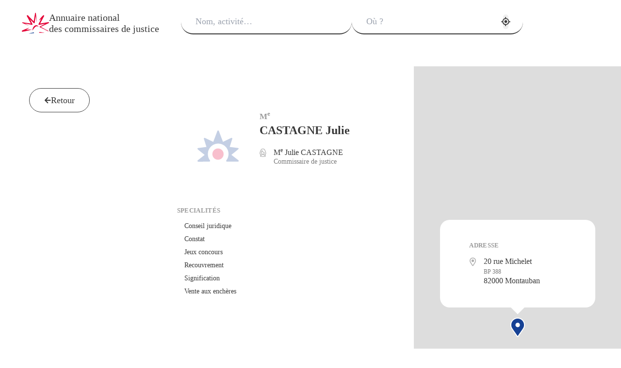

--- FILE ---
content_type: text/html; charset=utf-8
request_url: https://www.annuaire-commissaire-justice.fr/commissaires-de-justice/castagne-julie/568
body_size: 9308
content:
<!DOCTYPE html><html lang="fr" class="__variable_f367f3 __variable_528a31"><head><meta charSet="utf-8"/><meta name="viewport" content="width=device-width, initial-scale=1, interactive-widget=resizes-content"/><link rel="preload" as="image" href="/_next/static/media/no-logo.f238935c.svg"/><link rel="stylesheet" href="/_next/static/css/dea7056925beb337.css" data-precedence="next"/><link rel="stylesheet" href="/_next/static/css/6e2a4e1d60858058.css" data-precedence="next"/><link rel="stylesheet" href="/_next/static/css/b7f21e1d0dc25e7d.css" data-precedence="next"/><link rel="stylesheet" href="/_next/static/css/c792b518e1e00976.css" data-precedence="next"/><link rel="stylesheet" href="/_next/static/css/0896088811dda814.css" data-precedence="next"/><link rel="stylesheet" href="/_next/static/css/f5d70f32c5021d3c.css" data-precedence="next"/><link rel="stylesheet" href="/_next/static/css/862d2ddc08919492.css" data-precedence="next"/><link rel="stylesheet" href="/_next/static/css/70ae382e0c8c9470.css" data-precedence="next"/><link rel="stylesheet" href="/_next/static/css/cdb4c338f5ed047b.css" data-precedence="next"/><link rel="stylesheet" href="/_next/static/css/73ebc1a933f7600e.css" data-precedence="next"/><link rel="stylesheet" href="/_next/static/css/fc7e9e32d8f066a7.css" data-precedence="next"/><link rel="stylesheet" href="/_next/static/css/f36041589dc2a642.css" data-precedence="next"/><link rel="stylesheet" href="/_next/static/css/756670f568873b30.css" data-precedence="next"/><link rel="stylesheet" href="/_next/static/css/41cc2317efe3400c.css" data-precedence="next"/><link rel="preload" as="script" fetchPriority="low" nonce="MWZlMWM5NjgtNjY0Zi00ODM3LWExYTQtOGIzMzJmYjc0Zjlk" href="/_next/static/chunks/main-app-d2e6da6d72b8b6fb.js"/><script src="/_next/static/chunks/app/commissaires-de-justice/layout-ccd2c4bb58db488a.js" async="" nonce="MWZlMWM5NjgtNjY0Zi00ODM3LWExYTQtOGIzMzJmYjc0Zjlk"></script><script src="/_next/static/chunks/app/layout-096b6ac1184160f5.js" async="" nonce="MWZlMWM5NjgtNjY0Zi00ODM3LWExYTQtOGIzMzJmYjc0Zjlk"></script><script src="/_next/static/chunks/app/page-36f6b807a27b0aa0.js" async="" nonce="MWZlMWM5NjgtNjY0Zi00ODM3LWExYTQtOGIzMzJmYjc0Zjlk"></script><script src="/_next/static/chunks/app/commissaires-de-justice/%5BslugName%5D/%5BidOffice%5D/page-e09d1321a81fe78d.js" async="" nonce="MWZlMWM5NjgtNjY0Zi00ODM3LWExYTQtOGIzMzJmYjc0Zjlk"></script><title>Me CASTAGNE Julie</title><meta name="description" content="Contactez cette commissaire de justice / huissier située à Montauban (82) et spécialisée en conseil juridique, constat, jeux concours, recouvrement, signification et vente aux enchères, que vous soyez professionnel ou particulier."/><link rel="manifest" href="/manifest.json" crossorigin="use-credentials"/><link rel="icon" href="/favicon.ico" type="image/x-icon" sizes="101x100"/><link rel="apple-touch-icon" href="/icon-192x192.png"/><link rel="apple-touch-icon" href="/icon-192x192.png" sizes="192x192" type="image/png"/><link rel="apple-touch-icon" href="/icon-256x256.png" sizes="256x256" type="image/png"/><link rel="apple-touch-icon" href="/icon-384x384.png" sizes="384x384" type="image/png"/><link rel="apple-touch-icon" href="/icon-512x512.png" sizes="512x512" type="image/png"/><meta name="next-size-adjust"/><script src="/_next/static/chunks/polyfills-42372ed130431b0a.js" noModule="" nonce="MWZlMWM5NjgtNjY0Zi00ODM3LWExYTQtOGIzMzJmYjc0Zjlk"></script></head><body><header class="site-header"><h1 class="logo-cdj"><a class="logo-cdj__titles flex items-center gap-6" href="/"><svg class="size-[56px]" id="tracé_main_emblm" data-name="tracé main emblm" xmlns="http://www.w3.org/2000/svg" viewBox="0 0 278.57 214.43"><path fill="#e40337" d="M175.43,79.42c9.63-17.52,22.8-32.64,36.45-47.06,0,0,6.02-5.93,6.02-5.93,0,0,.11-.11.11-.11,2.56-2.52,6.67-2.49,9.19.07,2.04,2.07,2.4,5.17,1.11,7.61l-23.03,43.36-23.21,43.27-6.32-8.7c32.33-5.39,64.68-10.65,97.05-15.79,5.62-.96,8.12,7.14,2.97,9.51-29.52,14.15-59.13,28.1-88.75,42.05,0,0,0-6.44,0-6.44,21.76,11.18,65.49,33.93,87.17,45.27,1.53.62.75,3.15-.89,2.75,0,0-48.8-9.91-48.8-9.91l49.3,7.03s-.89,2.74-.89,2.74l-44.57-20.64-44.48-20.8c-2.65-1.14-2.7-5.16-.12-6.38,29.16-14.97,58.32-29.95,87.59-44.72,0,0,3.08,9.49,3.08,9.49-32.18,6.01-64.38,11.89-96.6,17.65-4.76,1.01-8.73-4.53-6.32-8.7,11.23-21.74,33.95-65.45,45.35-87.1,0,0,10.41,7.56,10.41,7.56-15.44,16.55-32.22,32.3-51.79,43.93h0Z"></path><path fill="#e40337" d="M75.06,134.78c-20.48-8.4-49.41-21.5-69.93-30.58-1.73-.77-2.5-2.79-1.74-4.52.67-1.52,2.3-2.28,3.84-1.96,16.2,2.34,32.44,4.49,48.62,6.98,16.18,2.48,32.39,4.76,48.55,7.4l-6.12,8.43c-11.76-21.47-35.1-64.84-46.53-86.48-3.57-6.72,5.39-13.17,10.62-7.72,22.85,23.43,45.58,46.99,68.09,70.76,0,0-10.43,3.39-10.43,3.39,5.06-32.35,10.31-64.66,15.97-96.91.51-4.75,7.69-4.77,8.18,0,3.74,32.55,7.18,65.12,9.92,97.78-6.59-32.1-12.5-64.33-18.1-96.6,0,0,8.18,0,8.18,0-3.68,32.54-7.77,65.02-12.05,97.48-.48,4.98-7.15,7.09-10.43,3.39-11.61-11.54-23.08-23.21-34.52-34.91-11.43-11.71-23-23.29-34.31-35.12l10.62-7.72c11.4,21.66,34,65.42,45.06,87.25,2.37,4.09-1.56,9.41-6.12,8.43-32.18-6.01-64.29-12.45-96.36-19.04,0,0,2.11-6.48,2.11-6.48,19.92,10.62,47.56,25.76,66.89,36.76h0Z"></path><path fill="#e40337" d="M103.41,171.12c-31,11.26-63.37,17.89-95.81,23.26-7.48,1.19-10.66-9.28-3.87-12.48,17.72-8.41,35.76-16.1,54.27-22.64,22.41-7.63,22.53-7.88,2.62,5.33-16.48,10.67-33.58,20.28-51.05,29.19,0,0-4.05-12.45-4.05-12.45,32.31-5.81,64.97-10.4,97.89-10.19h0Z"></path><path fill="#e40337" d="M108.48,180.95c.4-20.21,9.9-42.16,29.06-51.44,12.71-6.35,28.68,1.35,33.89,12.86-7.47-3.04-14.46-5.27-20.29-4.41-5.74.81-10.6,4.15-15.37,8.7-10.19,10.02-17.8,22.75-27.29,34.28h0Z"></path><path fill="#144391" d="M123.93,200.77c-18.61,2.94-36.92,7.6-54.38,13.65,18.19-1.96,36.3-3.87,54.38-5.45v-8.21Z"></path><path fill="#fff" d="M123.93,200.77v8.21c18.13-1.58,36.24-2.75,54.38-3.23v-8.18c-18.09-.82-36.37.37-54.38,3.21Z"></path><path fill="#e40337" d="M178.31,205.75c18.07-.48,36.17-.31,54.38,1-17.57-5.45-35.88-8.35-54.38-9.19v8.18Z"></path></svg><div><div class="title title-md logo-cdj__title logo-cdj__title--1">Annuaire national</div><div class="title title-md logo-cdj__title logo-cdj__title--2">des commissaires de justice</div></div></a></h1><nav class="site-header__nav site-header__nav--close"><div class="research-form"><form class="form"><div class="w-full"><div class="input-with-suggestions__overlay input-with-suggestions__overlay--hidden"></div><div class="input-with-suggestions " tabindex="-1"><div class="input-group input-group--alt input-group--lg"><div class="input-group__input-wrapper"><span class="absolute opacity-0 pointer-events-none"></span><input class="input-group__input-element " placeholder="Nom, activité…" value=""/></div></div></div></div><div class="w-full"><div class="input-with-suggestions__overlay input-with-suggestions__overlay--hidden"></div><div class="input-with-suggestions " tabindex="-1"><div class="input-group input-group--alt input-group--lg"><div class="input-group__input-wrapper"><span class="absolute opacity-0 pointer-events-none"></span><input class="input-group__input-element " placeholder="Où ?" required="" value=""/><button class="btn btn--text btn--sm btn--circle btn--disabled get-geoposition-btn" type="button" disabled=""><i class="icon icon--get-location icon--size-xxl"></i></button></div></div></div></div><button class="btn btn--red btn--lg" type="submit"><i class="icon icon--find"></i>Rechercher</button></form></div></nav><button class="burger-button burger-button--close" aria-expanded="false"><div class="burger-button__line burger-button__line--1"></div><div class="burger-button__line burger-button__line--2"></div><div class="burger-button__line burger-button__line--3"></div></button><div class="overlay overlay--hidden"></div></header><div class="main-container main-container--office-presentation"><nav class="back-to-results-area"><button class="btn btn--default btn--lg" type="button"><i class="icon icon--arrow"></i>Retour</button></nav><main class="office-presentation"><div class="office-presentation__container"><div class="office-presentation__cards"><header class="office-presentation__card office-presentation__card--hero"><div class="office-presentation__card-header"><div class="office-logo office-logo--no-logo office-logo--lg"><img src="/_next/static/media/no-logo.f238935c.svg" alt="CASTAGNE Julie"/></div><div class="office-presentation__card-header-content"><h1 class="office-presentation__title"><span class="opacity--0-5 title title-sm" title="Maître">M<sup>e</sup></span><br/><span class="title title-lg">CASTAGNE Julie</span></h1><div class="spacer spacer--y-sm"></div><section class="office-presentation__bailiffs"><div class="office-presentation__bailiffs-list"><div class="office-presentation__bailiff"><div class="icon-and-text icon-and-text-align--center"><div class="icon-and-text__icon"><i class="icon icon--woman"></i></div><div class="spacer spacer--x-xs"></div><div class="icon-and-text__text"><p class="office-presentation__bailiff-name">M<sup>e</sup> <!-- -->Julie<!-- --> <!-- -->CASTAGNE</p><p class="office-presentation__bailiff-status">Commissaire de justice</p></div></div></div></div></section></div></div><div class="spacer spacer--y-md"></div><div class="office-presentation__card-body"><div><section class="office-presentation__activities"><h2 class="title title-xs title-uppercase">Specialité<!-- -->s</h2><div class="spacer spacer--y-xxs"></div><div class="office-presentation__activities-list"><div class="office-presentation__activity">Conseil juridique</div><div class="office-presentation__activity">Constat</div><div class="office-presentation__activity">Jeux concours</div><div class="office-presentation__activity">Recouvrement</div><div class="office-presentation__activity">Signification</div><div class="office-presentation__activity">Vente aux enchères</div></div></section></div><section class="office-presentation__actions"><button class="btn btn--primary btn--disabled" type="button" disabled="" title="Prochainement, demandez votre consultation en ligne"><i class="icon icon--law"></i>Demander une consultation</button><button target="_blank" rel="noreferrer" class="btn btn--alt btn--disabled" href="" type="button" disabled="" title="Cet office ne propose pas encore de prise de RDV constat en ligne"><i class="icon icon--camera icon--size-lg"></i>Demander un constat</button></section></div></header><section class="office-presentation__card office-presentation__card--hours"><h2 class="title title-xs title-uppercase">Horaires</h2><div class="spacer spacer--y-xs"></div><div class="icon-and-text"><div class="icon-and-text__icon"><i class="icon icon--hour"></i></div><div class="spacer spacer--x-xs"></div><div class="icon-and-text__text">08h00 - 18h00</div></div></section><section class="office-presentation__card office-presentation__card--contact"><h2 class="title title-xs title-uppercase">Contact</h2><a class="btn btn--text" type="button" title="Téléphone" href="tel:0563630462"><div class="icon-and-text icon-and-text-align--center"><div class="icon-and-text__icon"><i class="icon icon--phone"></i></div><div class="spacer spacer--x-xs"></div><div class="icon-and-text__text">05 63 63 04 62 </div></div></a><div class="icon-and-text icon-and-text-align--center" title="Fax"><div class="icon-and-text__icon"><i class="icon icon--fax"></i></div><div class="spacer spacer--x-xs"></div><div class="icon-and-text__text">05 63 66 49 26 </div></div><div class="icon-and-text icon-and-text-align--center" title="Urgence constat"><div class="icon-and-text__icon"><i class="icon icon--mobile"></i></div><div class="spacer spacer--x-xs"></div><div class="icon-and-text__text">urg. 06 64 27 32 01 </div></div><button class="btn btn--text" type="button" title="Adresse e-mail"><div class="icon-and-text icon-and-text-align--center"><div class="icon-and-text__icon"><i class="icon icon--arobase"></i></div><div class="spacer spacer--x-xs"></div><div class="icon-and-text__text">castagne<span><!--  --></span>@<span><!--  --></span>huissier-montauban.fr</div></div></button><a target="_blank" rel="noreferrer" class="btn btn--text" type="button" title="Site web" href="https://www.huissier-montauban-tc.fr"><div class="icon-and-text icon-and-text-align--center"><div class="icon-and-text__icon"><i class="icon icon--globe"></i></div><div class="spacer spacer--x-xs"></div><div class="icon-and-text__text">huissier-montauban-tc.fr</div></div></a></section></div><div class="spacer spacer--y-lg"></div><footer class="text-sm text-center footer"><a class="btn btn--text-inline btn--sm" type="button" href="/mentions-legales">Mentions légales</a><div class="spacer spacer--x-xs spacer--inline"></div><span class="opacity--0-33">|</span><div class="spacer spacer--x-xs spacer--inline"></div><a class="btn btn--text-inline btn--sm" type="button" href="/plan-du-site">Plan du site</a><div class="spacer spacer--x-xs spacer--inline"></div><span class="opacity--0-33">|</span><div class="spacer spacer--x-xs spacer--inline"></div><span class="opacity--0-75">Jurisoft <!-- -->2023 - 2026</span></footer></div></main><aside class="map"><!--$!--><template data-dgst="BAILOUT_TO_CLIENT_SIDE_RENDERING"></template><!--/$--></aside></div><div id="portal"></div><!--$--><!--/$--><script src="/_next/static/chunks/main-app-d2e6da6d72b8b6fb.js" nonce="MWZlMWM5NjgtNjY0Zi00ODM3LWExYTQtOGIzMzJmYjc0Zjlk" async=""></script><script nonce="MWZlMWM5NjgtNjY0Zi00ODM3LWExYTQtOGIzMzJmYjc0Zjlk">(self.__next_f=self.__next_f||[]).push([0]);self.__next_f.push([2,null])</script><script nonce="MWZlMWM5NjgtNjY0Zi00ODM3LWExYTQtOGIzMzJmYjc0Zjlk">self.__next_f.push([1,"1:HL[\"/_next/static/media/8888a3826f4a3af4-s.p.woff2\",\"font\",{\"crossOrigin\":\"\",\"type\":\"font/woff2\"}]\n2:HL[\"/_next/static/media/b957ea75a84b6ea7-s.p.woff2\",\"font\",{\"crossOrigin\":\"\",\"type\":\"font/woff2\"}]\n3:HL[\"/_next/static/media/e4af272ccee01ff0-s.p.woff2\",\"font\",{\"crossOrigin\":\"\",\"type\":\"font/woff2\"}]\n4:HL[\"/_next/static/media/eafabf029ad39a43-s.p.woff2\",\"font\",{\"crossOrigin\":\"\",\"type\":\"font/woff2\"}]\n5:HL[\"/_next/static/css/dea7056925beb337.css\",\"style\"]\n6:HL[\"/_next/static/css/6e2a4e1d60858058.css\",\"style\"]\n7:HL[\"/_next/static/css/b7f21e1d0dc25e7d.css\",\"style\"]\n8:HL[\"/_next/static/css/c792b518e1e00976.css\",\"style\"]\n9:HL[\"/_next/static/css/0896088811dda814.css\",\"style\"]\na:HL[\"/_next/static/css/f5d70f32c5021d3c.css\",\"style\"]\nb:HL[\"/_next/static/css/862d2ddc08919492.css\",\"style\"]\nc:HL[\"/_next/static/css/70ae382e0c8c9470.css\",\"style\"]\nd:HL[\"/_next/static/css/cdb4c338f5ed047b.css\",\"style\"]\ne:HL[\"/_next/static/css/73ebc1a933f7600e.css\",\"style\"]\nf:HL[\"/_next/static/css/fc7e9e32d8f066a7.css\",\"style\"]\n10:HL[\"/_next/static/css/f36041589dc2a642.css\",\"style\"]\n11:HL[\"/_next/static/css/756670f568873b30.css\",\"style\"]\n12:HL[\"/_next/static/css/41cc2317efe3400c.css\",\"style\"]\n"])</script><script nonce="MWZlMWM5NjgtNjY0Zi00ODM3LWExYTQtOGIzMzJmYjc0Zjlk">self.__next_f.push([1,"13:I[2846,[],\"\"]\n16:I[4707,[],\"\"]\n19:I[6423,[],\"\"]\n1a:I[1483,[\"884\",\"static/chunks/app/commissaires-de-justice/layout-ccd2c4bb58db488a.js\"],\"default\"]\n1b:I[7978,[\"185\",\"static/chunks/app/layout-096b6ac1184160f5.js\"],\"default\"]\n1c:I[376,[\"931\",\"static/chunks/app/page-36f6b807a27b0aa0.js\"],\"default\"]\n1d:I[1808,[\"349\",\"static/chunks/app/commissaires-de-justice/%5BslugName%5D/%5BidOffice%5D/page-e09d1321a81fe78d.js\"],\"default\"]\n1e:\"$Sreact.suspense\"\n1f:I[6159,[\"185\",\"static/chunks/app/layout-096b6ac1184160f5.js\"],\"NavigationEvents\"]\n21:I[1060,[],\"\"]\n17:[\"slugName\",\"castagne-julie\",\"d\"]\n18:[\"idOffice\",\"568\",\"d\"]\n22:[]\n"])</script><script nonce="MWZlMWM5NjgtNjY0Zi00ODM3LWExYTQtOGIzMzJmYjc0Zjlk">self.__next_f.push([1,"0:[\"$\",\"$L13\",null,{\"buildId\":\"GNxb47V8Jvp5v2jZl8oqD\",\"assetPrefix\":\"\",\"urlParts\":[\"\",\"commissaires-de-justice\",\"castagne-julie\",\"568\"],\"initialTree\":[\"\",{\"children\":[\"commissaires-de-justice\",{\"children\":[[\"slugName\",\"castagne-julie\",\"d\"],{\"children\":[[\"idOffice\",\"568\",\"d\"],{\"children\":[\"__PAGE__\",{}]}]}]}]},\"$undefined\",\"$undefined\",true],\"initialSeedData\":[\"\",{\"children\":[\"commissaires-de-justice\",{\"children\":[[\"slugName\",\"castagne-julie\",\"d\"],{\"children\":[[\"idOffice\",\"568\",\"d\"],{\"children\":[\"__PAGE__\",{},[[\"$L14\",\"$L15\",[[\"$\",\"link\",\"0\",{\"rel\":\"stylesheet\",\"href\":\"/_next/static/css/f36041589dc2a642.css\",\"precedence\":\"next\",\"crossOrigin\":\"$undefined\"}],[\"$\",\"link\",\"1\",{\"rel\":\"stylesheet\",\"href\":\"/_next/static/css/756670f568873b30.css\",\"precedence\":\"next\",\"crossOrigin\":\"$undefined\"}],[\"$\",\"link\",\"2\",{\"rel\":\"stylesheet\",\"href\":\"/_next/static/css/41cc2317efe3400c.css\",\"precedence\":\"next\",\"crossOrigin\":\"$undefined\"}]]],null],null]},[null,[\"$\",\"$L16\",null,{\"parallelRouterKey\":\"children\",\"segmentPath\":[\"children\",\"commissaires-de-justice\",\"children\",\"$17\",\"children\",\"$18\",\"children\"],\"error\":\"$undefined\",\"errorStyles\":\"$undefined\",\"errorScripts\":\"$undefined\",\"template\":[\"$\",\"$L19\",null,{}],\"templateStyles\":\"$undefined\",\"templateScripts\":\"$undefined\",\"notFound\":\"$undefined\",\"notFoundStyles\":\"$undefined\"}]],null]},[null,[\"$\",\"$L16\",null,{\"parallelRouterKey\":\"children\",\"segmentPath\":[\"children\",\"commissaires-de-justice\",\"children\",\"$17\",\"children\"],\"error\":\"$undefined\",\"errorStyles\":\"$undefined\",\"errorScripts\":\"$undefined\",\"template\":[\"$\",\"$L19\",null,{}],\"templateStyles\":\"$undefined\",\"templateScripts\":\"$undefined\",\"notFound\":\"$undefined\",\"notFoundStyles\":\"$undefined\"}]],null]},[[[[\"$\",\"link\",\"0\",{\"rel\":\"stylesheet\",\"href\":\"/_next/static/css/f5d70f32c5021d3c.css\",\"precedence\":\"next\",\"crossOrigin\":\"$undefined\"}],[\"$\",\"link\",\"1\",{\"rel\":\"stylesheet\",\"href\":\"/_next/static/css/862d2ddc08919492.css\",\"precedence\":\"next\",\"crossOrigin\":\"$undefined\"}],[\"$\",\"link\",\"2\",{\"rel\":\"stylesheet\",\"href\":\"/_next/static/css/70ae382e0c8c9470.css\",\"precedence\":\"next\",\"crossOrigin\":\"$undefined\"}],[\"$\",\"link\",\"3\",{\"rel\":\"stylesheet\",\"href\":\"/_next/static/css/cdb4c338f5ed047b.css\",\"precedence\":\"next\",\"crossOrigin\":\"$undefined\"}],[\"$\",\"link\",\"4\",{\"rel\":\"stylesheet\",\"href\":\"/_next/static/css/73ebc1a933f7600e.css\",\"precedence\":\"next\",\"crossOrigin\":\"$undefined\"}],[\"$\",\"link\",\"5\",{\"rel\":\"stylesheet\",\"href\":\"/_next/static/css/fc7e9e32d8f066a7.css\",\"precedence\":\"next\",\"crossOrigin\":\"$undefined\"}]],[[\"$\",\"$L1a\",null,{}],[\"$\",\"$L16\",null,{\"parallelRouterKey\":\"children\",\"segmentPath\":[\"children\",\"commissaires-de-justice\",\"children\"],\"error\":\"$undefined\",\"errorStyles\":\"$undefined\",\"errorScripts\":\"$undefined\",\"template\":[\"$\",\"$L19\",null,{}],\"templateStyles\":\"$undefined\",\"templateScripts\":\"$undefined\",\"notFound\":\"$undefined\",\"notFoundStyles\":\"$undefined\"}]]],null],null]},[[[[\"$\",\"link\",\"0\",{\"rel\":\"stylesheet\",\"href\":\"/_next/static/css/dea7056925beb337.css\",\"precedence\":\"next\",\"crossOrigin\":\"$undefined\"}],[\"$\",\"link\",\"1\",{\"rel\":\"stylesheet\",\"href\":\"/_next/static/css/6e2a4e1d60858058.css\",\"precedence\":\"next\",\"crossOrigin\":\"$undefined\"}],[\"$\",\"link\",\"2\",{\"rel\":\"stylesheet\",\"href\":\"/_next/static/css/b7f21e1d0dc25e7d.css\",\"precedence\":\"next\",\"crossOrigin\":\"$undefined\"}],[\"$\",\"link\",\"3\",{\"rel\":\"stylesheet\",\"href\":\"/_next/static/css/c792b518e1e00976.css\",\"precedence\":\"next\",\"crossOrigin\":\"$undefined\"}],[\"$\",\"link\",\"4\",{\"rel\":\"stylesheet\",\"href\":\"/_next/static/css/0896088811dda814.css\",\"precedence\":\"next\",\"crossOrigin\":\"$undefined\"}]],[\"$\",\"html\",null,{\"lang\":\"fr\",\"className\":\"__variable_f367f3 __variable_528a31\",\"children\":[\"$\",\"body\",null,{\"children\":[\"$\",\"$L1b\",null,{\"children\":[[\"$\",\"$L16\",null,{\"parallelRouterKey\":\"children\",\"segmentPath\":[\"children\"],\"error\":\"$1c\",\"errorStyles\":[[\"$\",\"link\",\"0\",{\"rel\":\"stylesheet\",\"href\":\"/_next/static/css/f5d70f32c5021d3c.css\",\"precedence\":\"next\",\"crossOrigin\":\"$undefined\"}],[\"$\",\"link\",\"1\",{\"rel\":\"stylesheet\",\"href\":\"/_next/static/css/862d2ddc08919492.css\",\"precedence\":\"next\",\"crossOrigin\":\"$undefined\"}],[\"$\",\"link\",\"2\",{\"rel\":\"stylesheet\",\"href\":\"/_next/static/css/70ae382e0c8c9470.css\",\"precedence\":\"next\",\"crossOrigin\":\"$undefined\"}],[\"$\",\"link\",\"3\",{\"rel\":\"stylesheet\",\"href\":\"/_next/static/css/cdb4c338f5ed047b.css\",\"precedence\":\"next\",\"crossOrigin\":\"$undefined\"}],[\"$\",\"link\",\"4\",{\"rel\":\"stylesheet\",\"href\":\"/_next/static/css/73ebc1a933f7600e.css\",\"precedence\":\"next\",\"crossOrigin\":\"$undefined\"}],[\"$\",\"link\",\"5\",{\"rel\":\"stylesheet\",\"href\":\"/_next/static/css/fc7e9e32d8f066a7.css\",\"precedence\":\"next\",\"crossOrigin\":\"$undefined\"}]],\"errorScripts\":[],\"template\":[\"$\",\"$L19\",null,{}],\"templateStyles\":\"$undefined\",\"templateScripts\":\"$undefined\",\"notFound\":[[\"$\",\"$L1a\",null,{}],[\"$\",\"main\",null,{\"className\":\"main-container main-container--not-found\",\"children\":[[\"$\",\"h1\",null,{\"className\":\"title title-xl\",\"children\":\"Cette page n'existe pas\"}],[\"$\",\"div\",null,{\"className\":\"spacer spacer--y-md\"}],[\"$\",\"div\",null,{\"children\":[\"$\",\"$L1d\",null,{}]}]]}]],\"notFoundStyles\":[[\"$\",\"link\",\"0\",{\"rel\":\"stylesheet\",\"href\":\"/_next/static/css/862d2ddc08919492.css\",\"precedence\":\"next\",\"crossOrigin\":\"$undefined\"}],[\"$\",\"link\",\"1\",{\"rel\":\"stylesheet\",\"href\":\"/_next/static/css/f5d70f32c5021d3c.css\",\"precedence\":\"next\",\"crossOrigin\":\"$undefined\"}],[\"$\",\"link\",\"2\",{\"rel\":\"stylesheet\",\"href\":\"/_next/static/css/70ae382e0c8c9470.css\",\"precedence\":\"next\",\"crossOrigin\":\"$undefined\"}],[\"$\",\"link\",\"3\",{\"rel\":\"stylesheet\",\"href\":\"/_next/static/css/cdb4c338f5ed047b.css\",\"precedence\":\"next\",\"crossOrigin\":\"$undefined\"}],[\"$\",\"link\",\"4\",{\"rel\":\"stylesheet\",\"href\":\"/_next/static/css/73ebc1a933f7600e.css\",\"precedence\":\"next\",\"crossOrigin\":\"$undefined\"}],[\"$\",\"link\",\"5\",{\"rel\":\"stylesheet\",\"href\":\"/_next/static/css/fc7e9e32d8f066a7.css\",\"precedence\":\"next\",\"crossOrigin\":\"$undefined\"}]]}],[\"$\",\"div\",null,{\"id\":\"portal\"}],[\"$\",\"$1e\",null,{\"fallback\":null,\"children\":[\"$\",\"$L1f\",null,{}]}]]}]}]}]],null],null],\"couldBeIntercepted\":false,\"initialHead\":[null,\"$L20\"],\"globalErrorComponent\":\"$21\",\"missingSlots\":\"$W22\"}]\n"])</script><script nonce="MWZlMWM5NjgtNjY0Zi00ODM3LWExYTQtOGIzMzJmYjc0Zjlk">self.__next_f.push([1,"24:I[2762,[\"349\",\"static/chunks/app/commissaires-de-justice/%5BslugName%5D/%5BidOffice%5D/page-e09d1321a81fe78d.js\"],\"default\"]\n25:I[4641,[\"349\",\"static/chunks/app/commissaires-de-justice/%5BslugName%5D/%5BidOffice%5D/page-e09d1321a81fe78d.js\"],\"default\"]\n26:I[7114,[\"349\",\"static/chunks/app/commissaires-de-justice/%5BslugName%5D/%5BidOffice%5D/page-e09d1321a81fe78d.js\"],\"default\"]\n27:I[1516,[\"349\",\"static/chunks/app/commissaires-de-justice/%5BslugName%5D/%5BidOffice%5D/page-e09d1321a81fe78d.js\"],\"default\"]\n28:I[1523,[\"349\",\"static/chunks/app/commissaires-de-justice/%5BslugName%5D/%5BidOffice%5D/page-e09d1321a81fe78d.js\"],\"BailoutToCSR\"]\n29:I[477,[\"349\",\"static/chunks/app/commissaires-de-justice/%5BslugName%5D/%5BidOffice%5D/page-e09d1321a81fe78d.js\"],\"default\"]\n2a:[44.0167,1.35625]\n"])</script><script nonce="MWZlMWM5NjgtNjY0Zi00ODM3LWExYTQtOGIzMzJmYjc0Zjlk">self.__next_f.push([1,"15:[\"$\",\"div\",null,{\"className\":\"main-container main-container--office-presentation\",\"children\":[[\"$\",\"nav\",null,{\"className\":\"back-to-results-area\",\"children\":[\"$\",\"$L1d\",null,{}]}],[\"$\",\"main\",null,{\"className\":\"office-presentation\",\"children\":[\"$\",\"div\",null,{\"className\":\"office-presentation__container\",\"children\":[[\"$\",\"div\",null,{\"className\":\"office-presentation__cards\",\"children\":[\"$L23\",[\"$\",\"section\",null,{\"className\":\"office-presentation__card office-presentation__card--hours\",\"children\":[[\"$\",\"h2\",null,{\"className\":\"title title-xs title-uppercase\",\"children\":\"Horaires\"}],[\"$\",\"div\",null,{\"className\":\"spacer spacer--y-xs\"}],[\"$\",\"$L24\",null,{\"icon\":[\"$\",\"$L25\",null,{\"name\":\"hour\"}],\"text\":\"08h00 - 18h00\"}]]}],[\"$\",\"$L26\",null,{\"office\":{\"officeId\":568,\"logoUrl\":\"\",\"name\":\"CASTAGNE Julie\",\"street\":\"20 rue Michelet\",\"addressInfo\":\"BP 388\",\"cp\":\"82000\",\"city\":\"Montauban\",\"legalStatusId\":1,\"legalStatus\":\"Me\",\"legalStatusFull\":\"Maître\",\"phone\":\"0563630462\",\"fax\":\"0563664926\",\"emergency\":\"0664273201\",\"eMail\":\"castagne@huissier-montauban.fr\",\"website\":\"https://www.huissier-montauban-tc.fr\",\"hours\":\"08h00 - 18h00\",\"legalConstatUrl\":\"\",\"coordinates\":[44.0167,1.35625],\"bailiffs\":[{\"bailiffId\":1009,\"surname\":\"Julie\",\"name\":\"Castagne\",\"bailiffOrder\":1,\"officeId\":568,\"civilityId\":1,\"civility\":\"Mme\",\"civilityFull\":\"Madame\",\"status\":\"Commissaire de justice\",\"statusFeminine\":\"Commissaire de justice\",\"statusOrder\":1,\"statusId\":1}],\"activities\":[{\"id\":2,\"name\":\"Conseil juridique\",\"caption\":\"\"},{\"id\":3,\"name\":\"Constat\",\"caption\":\"\"},{\"id\":4,\"name\":\"Jeux concours\",\"caption\":\"\"},{\"id\":6,\"name\":\"Recouvrement\",\"caption\":\"Amiable, judiciaire…\"},{\"id\":7,\"name\":\"Signification\",\"caption\":\"\"},{\"id\":8,\"name\":\"Vente aux enchères\",\"caption\":\"\"}]}}]]}],[\"$\",\"div\",null,{\"className\":\"spacer spacer--y-lg\"}],[\"$\",\"footer\",null,{\"className\":\"text-sm text-center footer\",\"children\":[[\"$\",\"$L27\",null,{\"variant\":\"text-inline\",\"size\":\"sm\",\"href\":\"/mentions-legales\",\"children\":\"Mentions légales\"}],[\"$\",\"div\",null,{\"className\":\"spacer spacer--x-xs spacer--inline\"}],[\"$\",\"span\",null,{\"className\":\"opacity--0-33\",\"children\":\"|\"}],[\"$\",\"div\",null,{\"className\":\"spacer spacer--x-xs spacer--inline\"}],[\"$\",\"$L27\",null,{\"variant\":\"text-inline\",\"size\":\"sm\",\"href\":\"/plan-du-site\",\"children\":\"Plan du site\"}],[\"$\",\"div\",null,{\"className\":\"spacer spacer--x-xs spacer--inline\"}],[\"$\",\"span\",null,{\"className\":\"opacity--0-33\",\"children\":\"|\"}],[\"$\",\"div\",null,{\"className\":\"spacer spacer--x-xs spacer--inline\"}],[\"$\",\"span\",null,{\"className\":\"opacity--0-75\",\"children\":[\"Jurisoft \",\"2023 - 2026\"]}]]}]]}]}],[\"$\",\"aside\",null,{\"className\":\"map\",\"children\":[\"$\",\"$1e\",null,{\"fallback\":null,\"children\":[\"$\",\"$L28\",null,{\"reason\":\"next/dynamic\",\"children\":[\"$\",\"$L29\",null,{\"addresses\":[{\"officeId\":568,\"street\":\"20 rue Michelet\",\"addressInfo\":\"BP 388\",\"cp\":\"82000\",\"city\":\"Montauban\",\"coordinates\":\"$2a\",\"url\":\"/commissaires-de-justice/castagne-julie/568\"}],\"onSingleOfficePage\":true,\"mapTiles\":\"https://{s}.tile.openstreetmap.org/{z}/{x}/{y}.png\",\"mapAttribution\":\"\u0026copy; \u003ca href=\\\"https://www.openstreetmap.org/copyright\\\"\u003eOpenStreetMap\u003c/a\u003e contributors\"}]}]}]}]]}]\n"])</script><script nonce="MWZlMWM5NjgtNjY0Zi00ODM3LWExYTQtOGIzMzJmYjc0Zjlk">self.__next_f.push([1,"20:[[\"$\",\"meta\",\"0\",{\"name\":\"viewport\",\"content\":\"width=device-width, initial-scale=1, interactive-widget=resizes-content\"}],[\"$\",\"meta\",\"1\",{\"charSet\":\"utf-8\"}],[\"$\",\"title\",\"2\",{\"children\":\"Me CASTAGNE Julie\"}],[\"$\",\"meta\",\"3\",{\"name\":\"description\",\"content\":\"Contactez cette commissaire de justice / huissier située à Montauban (82) et spécialisée en conseil juridique, constat, jeux concours, recouvrement, signification et vente aux enchères, que vous soyez professionnel ou particulier.\"}],[\"$\",\"link\",\"4\",{\"rel\":\"manifest\",\"href\":\"/manifest.json\",\"crossOrigin\":\"use-credentials\"}],[\"$\",\"link\",\"5\",{\"rel\":\"icon\",\"href\":\"/favicon.ico\",\"type\":\"image/x-icon\",\"sizes\":\"101x100\"}],[\"$\",\"link\",\"6\",{\"rel\":\"apple-touch-icon\",\"href\":\"/icon-192x192.png\"}],[\"$\",\"link\",\"7\",{\"rel\":\"apple-touch-icon\",\"href\":\"/icon-192x192.png\",\"sizes\":\"192x192\",\"type\":\"image/png\"}],[\"$\",\"link\",\"8\",{\"rel\":\"apple-touch-icon\",\"href\":\"/icon-256x256.png\",\"sizes\":\"256x256\",\"type\":\"image/png\"}],[\"$\",\"link\",\"9\",{\"rel\":\"apple-touch-icon\",\"href\":\"/icon-384x384.png\",\"sizes\":\"384x384\",\"type\":\"image/png\"}],[\"$\",\"link\",\"10\",{\"rel\":\"apple-touch-icon\",\"href\":\"/icon-512x512.png\",\"sizes\":\"512x512\",\"type\":\"image/png\"}],[\"$\",\"meta\",\"11\",{\"name\":\"next-size-adjust\"}]]\n14:null\n"])</script><script nonce="MWZlMWM5NjgtNjY0Zi00ODM3LWExYTQtOGIzMzJmYjc0Zjlk">self.__next_f.push([1,"23:[\"$\",\"header\",null,{\"className\":\"office-presentation__card office-presentation__card--hero\",\"children\":[[\"$\",\"div\",null,{\"className\":\"office-presentation__card-header\",\"children\":[[\"$\",\"div\",null,{\"className\":\"office-logo office-logo--no-logo office-logo--lg\",\"children\":[\"$\",\"img\",null,{\"src\":\"/_next/static/media/no-logo.f238935c.svg\",\"alt\":\"CASTAGNE Julie\"}]}],[\"$\",\"div\",null,{\"className\":\"office-presentation__card-header-content\",\"children\":[[\"$\",\"h1\",null,{\"className\":\"office-presentation__title\",\"children\":[[\"$\",\"span\",null,{\"className\":\"opacity--0-5 title title-sm\",\"title\":\"Maître\",\"children\":[\"M\",[\"$\",\"sup\",null,{\"children\":\"e\"}]]}],[\"$\",\"br\",null,{}],[\"$\",\"span\",null,{\"className\":\"title title-lg\",\"children\":\"CASTAGNE Julie\"}]]}],[[\"$\",\"div\",null,{\"className\":\"spacer spacer--y-sm\"}],[\"$\",\"section\",null,{\"className\":\"office-presentation__bailiffs\",\"children\":[false,[\"$\",\"div\",null,{\"className\":\"office-presentation__bailiffs-list\",\"children\":[[\"$\",\"div\",\"0\",{\"className\":\"office-presentation__bailiff\",\"children\":[\"$\",\"$L24\",null,{\"icon\":[\"$\",\"$L25\",null,{\"name\":\"woman\"}],\"text\":[[\"$\",\"p\",null,{\"className\":\"office-presentation__bailiff-name\",\"children\":[[\"M\",[\"$\",\"sup\",null,{\"children\":\"e\"}]],\" \",\"Julie\",\" \",\"CASTAGNE\"]}],[\"$\",\"p\",null,{\"className\":\"office-presentation__bailiff-status\",\"children\":\"Commissaire de justice\"}]],\"align\":\"center\"}]}]]}]]}]]]}]]}],[\"$\",\"div\",null,{\"className\":\"spacer spacer--y-md\"}],[\"$\",\"div\",null,{\"className\":\"office-presentation__card-body\",\"children\":[[\"$\",\"div\",null,{\"children\":[[\"$\",\"section\",null,{\"className\":\"office-presentation__activities\",\"children\":[[\"$\",\"h2\",null,{\"className\":\"title title-xs title-uppercase\",\"children\":[\"Specialité\",\"s\"]}],[\"$\",\"div\",null,{\"className\":\"spacer spacer--y-xxs\"}],[\"$\",\"div\",null,{\"className\":\"office-presentation__activities-list\",\"children\":[[\"$\",\"div\",\"0-568-2\",{\"className\":\"office-presentation__activity\",\"children\":\"Conseil juridique\"}],[\"$\",\"div\",\"1-568-3\",{\"className\":\"office-presentation__activity\",\"children\":\"Constat\"}],[\"$\",\"div\",\"2-568-4\",{\"className\":\"office-presentation__activity\",\"children\":\"Jeux concours\"}],[\"$\",\"div\",\"3-568-6\",{\"className\":\"office-presentation__activity\",\"children\":\"Recouvrement\"}],[\"$\",\"div\",\"4-568-7\",{\"className\":\"office-presentation__activity\",\"children\":\"Signification\"}],[\"$\",\"div\",\"5-568-8\",{\"className\":\"office-presentation__activity\",\"children\":\"Vente aux enchères\"}]]}]]}],\"$undefined\"]}],[\"$\",\"section\",null,{\"className\":\"office-presentation__actions\",\"children\":[[\"$\",\"$L27\",null,{\"disabled\":true,\"title\":\"Prochainement, demandez votre consultation en ligne\",\"variant\":\"primary\",\"icon\":[\"$\",\"$L25\",null,{\"name\":\"law\"}],\"children\":\"Demander une consultation\"}],[\"$\",\"$L27\",null,{\"href\":\"\",\"target\":\"_blank\",\"rel\":\"noreferrer\",\"disabled\":true,\"title\":\"Cet office ne propose pas encore de prise de RDV constat en ligne\",\"variant\":\"alt\",\"icon\":[\"$\",\"$L25\",null,{\"name\":\"camera\",\"size\":\"lg\"}],\"children\":\"Demander un constat\"}]]}]]}]]}]\n"])</script></body></html>

--- FILE ---
content_type: text/css; charset=UTF-8
request_url: https://www.annuaire-commissaire-justice.fr/_next/static/css/f5d70f32c5021d3c.css
body_size: 1126
content:
@media(width >= 1024px){.burger-button{display:none}}@media(width < 1024px){.burger-button{position:fixed;z-index:1000;top:var(--size-xs);right:var(--container-padding-x);width:var(--burger-size);height:var(--burger-size);padding:20px;background:var(--col-primary);border-radius:999rem;display:flex;flex-direction:column;justify-content:center;align-items:center;gap:6px;box-shadow:0 0 var(--size-xxl) color-mix(in srgb, var(--col-white) 100%, transparent)}.burger-button__line{width:100%;height:2px;background:var(--col-white);transition:var(--transition)}.burger-button--close .burger-button__line--1{animation:clothing-line-1 .2s forwards}.burger-button--close .burger-button__line--3{animation:clothing-line-2 .2s forwards}.burger-button--open .burger-button__line--1{animation:opening-line-1 .2s forwards}.burger-button--open .burger-button__line--2{opacity:0}.burger-button--open .burger-button__line--3{animation:opening-line-2 .2s forwards}@keyframes opening-line-1{0%{transform:none}50%{transform:translateY(8px)}100%{transform:translateY(8px) rotate(-45deg)}}@keyframes opening-line-2{0%{transform:none}50%{transform:translateY(-8px)}100%{transform:translateY(-8px) rotate(45deg)}}@keyframes clothing-line-1{0%{transform:translateY(8px) rotate(-45deg)}50%{transform:translateY(8px)}100%{transform:none}}@keyframes clothing-line-2{0%{transform:translateY(-8px) rotate(45deg)}50%{transform:translateY(-8px)}100%{transform:none}}}@media(width < 440px){.burger-button{right:var(--size-xs)}}.overlay{position:fixed;z-index:-1;top:calc(var(--size-md)*-1);right:calc(var(--size-md)*-1);bottom:calc(var(--size-md)*-1);left:calc(var(--size-md)*-1);transition:var(--transition-slow);backdrop-filter:blur(var(--size-md))}.overlay--hidden{visibility:hidden;opacity:0}
.input-group{display:flex;flex-direction:column;gap:var(--size-xxs)}.input-group__label{font-size:1.4rem;color:color-mix(in srgb, var(--col-dark) 75%, transparent);line-height:var(--reduced-line-height);-webkit-user-select:none;-moz-user-select:none;user-select:none}.input-group--sm .input-group__label{font-size:1.3rem}.input-group--lg .input-group__label{font-size:1.6rem}.input-group__required-asterisk{color:color-mix(in srgb, var(--col-danger) 66.67%, transparent)}.input-group__input-wrapper{--input-height: var(--interactive-height);display:flex;align-items:center;gap:var(--size-xs);font-size:1.6rem;line-height:var(--reduced-line-height);min-height:var(--input-height);border-radius:calc(var(--input-height)/2);padding:.5rem var(--size-sm);border-bottom:2px solid rgba(0,0,0,0);border-color:color-mix(in srgb, var(--col-primary) 33%, transparent);color:var(--col-dark);transition:var(--transition-quick);cursor:text}.input-group__input-wrapper:hover,.input-group__input-wrapper:has(.input-group__input-element:focus-visible){outline:none;transition:var(--transition);border-color:color-mix(in srgb, var(--col-primary) 50%, transparent)}.input-group--sm .input-group__input-wrapper{font-size:1.4rem;gap:var(--size-xxs);--input-height: var(--interactive-height-sm);padding:.25rem var(--size-xxs)}.input-group--lg .input-group__input-wrapper{font-size:1.8rem;gap:var(--size-sm);--input-height: var(--interactive-height-lg);padding:.75rem var(--size-md)}.input-group--default .input-group__input-wrapper{background:var(--col-white)}.input-group--default .input-group__input-wrapper:hover:not(:focus){background:var(--col-gray-1)}.input-group--alt .input-group__input-wrapper{background:var(--col-gray-2)}.input-group--alt .input-group__input-wrapper:hover:not(:focus){background:var(--col-gray-3)}.input-group__input-element{flex:auto;width:0;text-overflow:ellipsis;background:rgba(0,0,0,0);line-height:initial}.input-group__input-element:hover,.input-group__input-element:focus-visible{outline:none}.input-group__input-element--display-value{flex:none;text-align:center;color:color-mix(in srgb, var(--col-primary) 100%, transparent);padding:.25rem var(--size-xxs);margin:-0.25rem auto -0.25rem calc(-1*var(--size-xxs));background-color:color-mix(in srgb, var(--col-primary) 15%, transparent);border-radius:var(--size-md);cursor:pointer;transition:background-color var(--transition)}.input-group:hover .input-group__input-element--display-value{background-color:color-mix(in srgb, var(--col-primary) 22.5%, transparent)}.input-group__error-message{position:absolute;z-index:1;color:color-mix(in srgb, var(--col-danger) 75%, var(--col-dark));background-color:color-mix(in srgb, var(--col-danger) 10%, var(--col-white));font-size:var(--text-sm);line-height:var(--reduced-line-height);padding:var(--size-xxxs) var(--size-xs);border-radius:var(--size-xxs);border-bottom:2px solid color-mix(in srgb, var(--col-dark) 30%, transparent);animation:go-slightly-down var(--transition) forwards}
.input-with-suggestions{flex:1;position:relative}.suggestions{position:absolute;z-index:2;left:0;right:0;top:var(--interactive-height-lg);padding:var(--size-xs);border-radius:var(--size-sm);background:var(--col-white);box-shadow:var(--darker-shadow);display:flex;flex-direction:column;animation:go-slightly-down var(--transition) forwards;opacity:0;transform:translateY(-100dvh)}.suggestions--xl{left:-12.5rem;right:-12.5rem;padding:var(--size-xs) var(--size-sm)}.suggestions--xl>.text{margin:var(--size-xxs) var(--size-xxs) var(--size-xs)}.suggestions--lg{left:-7.5rem;right:-7.5rem;padding:var(--size-xs) var(--size-sm)}.suggestions--lg>.text{margin:var(--size-xxs) var(--size-xxs) var(--size-xs)}.suggestions--delayed{animation-delay:1s}.suggestions__activities{display:grid;grid-template-columns:1fr 1fr;grid-gap:0}@media(width < 1024px){.suggestions--lg,.suggestions--xl{left:0;right:0}.suggestions__activities{grid-template-columns:1fr}}.suggestions__suggestion{text-align:left;padding:.75rem var(--size-xs);border-radius:var(--size-xs)}.suggestions__suggestion:hover{background:color-mix(in srgb, var(--col-primary) 6.7%, transparent)}@media(width < 576px)or (height < 600px){.input-with-suggestions__overlay{content:"";position:fixed;pointer-events:none;z-index:99998;left:0;right:0;top:0;bottom:0;transition:var(--transition)}.input-with-suggestions__overlay--visible{pointer-events:all;background-color:color-mix(in srgb, var(--col-gray-3) 80%, transparent);backdrop-filter:blur(1rem)}.input-with-suggestions--focused{z-index:99999;position:fixed;pointer-events:none;left:0;top:0;width:100dvw;height:100dvh;overflow:hidden;display:flex;justify-content:center;align-items:flex-end;padding:var(--size-md);padding-bottom:calc(var(--interactive-height) + var(--size-md)*2)}.input-with-suggestions--focused .input-group,.input-with-suggestions--focused .suggestions{z-index:99999;pointer-events:all}.input-with-suggestions--focused .input-group{position:absolute;left:var(--size-md);right:var(--size-md);bottom:var(--size-md)}.input-with-suggestions--focused .input-group__input-wrapper,.input-with-suggestions--focused .input-group__input-wrapper:hover:not(:focus){background:var(--col-white)}.input-with-suggestions--focused .suggestions{position:relative;top:unset;left:unset;overflow:auto;max-height:100%}.suggestions__suggestion{padding-top:var(--size-xs);padding-bottom:var(--size-xs)}}
.get-geoposition-btn:not(.btn--disabled){color:var(--col-dark)}.get-geoposition-btn.btn--disabled,.get-geoposition-btn.btn--disabled:hover,.get-geoposition-btn.btn--disabled:focus-visible{background-color:rgba(0,0,0,0)}


--- FILE ---
content_type: text/x-component
request_url: https://www.annuaire-commissaire-justice.fr/?_rsc=15v7u
body_size: -466
content:
0:["GNxb47V8Jvp5v2jZl8oqD",[["children","__PAGE__",["__PAGE__",{}],null,null]]]


--- FILE ---
content_type: application/javascript; charset=UTF-8
request_url: https://www.annuaire-commissaire-justice.fr/_next/static/chunks/main-app-d2e6da6d72b8b6fb.js
body_size: 131986
content:
/******/ (function() { // webpackBootstrap
/******/ 	var __webpack_modules__ = ({

/***/ 4943:
/***/ (function(__unused_webpack_module, __unused_webpack_exports, __webpack_require__) {

Promise.resolve(/* import() eager */).then(__webpack_require__.t.bind(__webpack_require__, 2846, 23));
;
Promise.resolve(/* import() eager */).then(__webpack_require__.t.bind(__webpack_require__, 9107, 23));
;
Promise.resolve(/* import() eager */).then(__webpack_require__.t.bind(__webpack_require__, 1060, 23));
;
Promise.resolve(/* import() eager */).then(__webpack_require__.t.bind(__webpack_require__, 4707, 23));
;
Promise.resolve(/* import() eager */).then(__webpack_require__.t.bind(__webpack_require__, 80, 23));
;
Promise.resolve(/* import() eager */).then(__webpack_require__.t.bind(__webpack_require__, 6423, 23));


/***/ }),

/***/ 5157:
/***/ (function(__unused_webpack_module, exports) {

"use strict";

Object.defineProperty(exports, "__esModule", ({
    value: true
}));
Object.defineProperty(exports, "getDeploymentIdQueryOrEmptyString", ({
    enumerable: true,
    get: function() {
        return getDeploymentIdQueryOrEmptyString;
    }
}));
function getDeploymentIdQueryOrEmptyString() {
    if (false) {}
    return "";
}

//# sourceMappingURL=deployment-id.js.map

/***/ }),

/***/ 1572:
/***/ (function() {

"trimStart"in String.prototype||(String.prototype.trimStart=String.prototype.trimLeft),"trimEnd"in String.prototype||(String.prototype.trimEnd=String.prototype.trimRight),"description"in Symbol.prototype||Object.defineProperty(Symbol.prototype,"description",{configurable:!0,get:function(){var t=/\((.*)\)/.exec(this.toString());return t?t[1]:void 0}}),Array.prototype.flat||(Array.prototype.flat=function(t,r){return r=this.concat.apply([],this),t>1&&r.some(Array.isArray)?r.flat(t-1):r},Array.prototype.flatMap=function(t,r){return this.map(t,r).flat()}),Promise.prototype.finally||(Promise.prototype.finally=function(t){if("function"!=typeof t)return this.then(t,t);var r=this.constructor||Promise;return this.then(function(n){return r.resolve(t()).then(function(){return n})},function(n){return r.resolve(t()).then(function(){throw n})})}),Object.fromEntries||(Object.fromEntries=function(t){return Array.from(t).reduce(function(t,r){return t[r[0]]=r[1],t},{})}),Array.prototype.at||(Array.prototype.at=function(t){var r=Math.trunc(t)||0;if(r<0&&(r+=this.length),!(r<0||r>=this.length))return this[r]}),Object.hasOwn||(Object.hasOwn=function(t,r){if(null==t)throw new TypeError("Cannot convert undefined or null to object");return Object.prototype.hasOwnProperty.call(Object(t),r)}),"canParse"in URL||(URL.canParse=function(t,r){try{return!!new URL(t,r)}catch(t){return!1}});


/***/ }),

/***/ 1634:
/***/ (function(module, exports, __webpack_require__) {

"use strict";

Object.defineProperty(exports, "__esModule", ({
    value: true
}));
Object.defineProperty(exports, "addBasePath", ({
    enumerable: true,
    get: function() {
        return addBasePath;
    }
}));
const _addpathprefix = __webpack_require__(8498);
const _normalizetrailingslash = __webpack_require__(8521);
const basePath =  false || "";
function addBasePath(path, required) {
    return (0, _normalizetrailingslash.normalizePathTrailingSlash)( false ? 0 : (0, _addpathprefix.addPathPrefix)(path, basePath));
}
if ((typeof exports.default === "function" || typeof exports.default === "object" && exports.default !== null) && typeof exports.default.__esModule === "undefined") {
    Object.defineProperty(exports.default, "__esModule", {
        value: true
    });
    Object.assign(exports.default, exports);
    module.exports = exports.default;
} //# sourceMappingURL=add-base-path.js.map


/***/ }),

/***/ 5266:
/***/ (function(module, exports) {

"use strict";
/**
 * Before starting the Next.js runtime and requiring any module, we need to make
 * sure the following scripts are executed in the correct order:
 * - Polyfills
 * - next/script with `beforeInteractive` strategy
 */ 
Object.defineProperty(exports, "__esModule", ({
    value: true
}));
Object.defineProperty(exports, "appBootstrap", ({
    enumerable: true,
    get: function() {
        return appBootstrap;
    }
}));
const version = "14.2.35";
window.next = {
    version,
    appDir: true
};
function loadScriptsInSequence(scripts, hydrate) {
    if (!scripts || !scripts.length) {
        return hydrate();
    }
    return scripts.reduce((promise, param)=>{
        let [src, props] = param;
        return promise.then(()=>{
            return new Promise((resolve, reject)=>{
                const el = document.createElement("script");
                if (props) {
                    for(const key in props){
                        if (key !== "children") {
                            el.setAttribute(key, props[key]);
                        }
                    }
                }
                if (src) {
                    el.src = src;
                    el.onload = ()=>resolve();
                    el.onerror = reject;
                } else if (props) {
                    el.innerHTML = props.children;
                    setTimeout(resolve);
                }
                document.head.appendChild(el);
            });
        });
    }, Promise.resolve()).catch((err)=>{
        console.error(err);
    // Still try to hydrate even if there's an error.
    }).then(()=>{
        hydrate();
    });
}
function appBootstrap(callback) {
    loadScriptsInSequence(self.__next_s, ()=>{
        callback();
    });
}
if ((typeof exports.default === "function" || typeof exports.default === "object" && exports.default !== null) && typeof exports.default.__esModule === "undefined") {
    Object.defineProperty(exports.default, "__esModule", {
        value: true
    });
    Object.assign(exports.default, exports);
    module.exports = exports.default;
} //# sourceMappingURL=app-bootstrap.js.map


/***/ }),

/***/ 3079:
/***/ (function(module, exports, __webpack_require__) {

"use strict";

Object.defineProperty(exports, "__esModule", ({
    value: true
}));
Object.defineProperty(exports, "callServer", ({
    enumerable: true,
    get: function() {
        return callServer;
    }
}));
const _approuter = __webpack_require__(2846);
async function callServer(actionId, actionArgs) {
    const actionDispatcher = (0, _approuter.getServerActionDispatcher)();
    if (!actionDispatcher) {
        throw new Error("Invariant: missing action dispatcher.");
    }
    return new Promise((resolve, reject)=>{
        actionDispatcher({
            actionId,
            actionArgs,
            resolve,
            reject
        });
    });
}
if ((typeof exports.default === "function" || typeof exports.default === "object" && exports.default !== null) && typeof exports.default.__esModule === "undefined") {
    Object.defineProperty(exports.default, "__esModule", {
        value: true
    });
    Object.assign(exports.default, exports);
    module.exports = exports.default;
} //# sourceMappingURL=app-call-server.js.map


/***/ }),

/***/ 2304:
/***/ (function(module, exports, __webpack_require__) {

"use strict";

Object.defineProperty(exports, "__esModule", ({
    value: true
}));
Object.defineProperty(exports, "hydrate", ({
    enumerable: true,
    get: function() {
        return hydrate;
    }
}));
const _interop_require_default = __webpack_require__(7043);
const _interop_require_wildcard = __webpack_require__(3099);
const _jsxruntime = __webpack_require__(7437);
__webpack_require__(1572);
const _client = /*#__PURE__*/ _interop_require_default._(__webpack_require__(4040));
const _react = /*#__PURE__*/ _interop_require_wildcard._(__webpack_require__(2265));
const _client1 = __webpack_require__(6671);
const _headmanagercontextsharedruntime = __webpack_require__(8701);
const _onrecoverableerror = /*#__PURE__*/ _interop_require_default._(__webpack_require__(1404));
const _appcallserver = __webpack_require__(3079);
const _isnextroutererror = __webpack_require__(9721);
const _actionqueue = __webpack_require__(2103);
const _hotreloadertypes = __webpack_require__(647);
// Since React doesn't call onerror for errors caught in error boundaries.
const origConsoleError = window.console.error;
window.console.error = function() {
    for(var _len = arguments.length, args = new Array(_len), _key = 0; _key < _len; _key++){
        args[_key] = arguments[_key];
    }
    if ((0, _isnextroutererror.isNextRouterError)(args[0])) {
        return;
    }
    origConsoleError.apply(window.console, args);
};
window.addEventListener("error", (ev)=>{
    if ((0, _isnextroutererror.isNextRouterError)(ev.error)) {
        ev.preventDefault();
        return;
    }
});
/// <reference types="react-dom/experimental" />
const appElement = document;
const encoder = new TextEncoder();
let initialServerDataBuffer = undefined;
let initialServerDataWriter = undefined;
let initialServerDataLoaded = false;
let initialServerDataFlushed = false;
let initialFormStateData = null;
function nextServerDataCallback(seg) {
    if (seg[0] === 0) {
        initialServerDataBuffer = [];
    } else if (seg[0] === 1) {
        if (!initialServerDataBuffer) throw new Error("Unexpected server data: missing bootstrap script.");
        if (initialServerDataWriter) {
            initialServerDataWriter.enqueue(encoder.encode(seg[1]));
        } else {
            initialServerDataBuffer.push(seg[1]);
        }
    } else if (seg[0] === 2) {
        initialFormStateData = seg[1];
    }
}
// There might be race conditions between `nextServerDataRegisterWriter` and
// `DOMContentLoaded`. The former will be called when React starts to hydrate
// the root, the latter will be called when the DOM is fully loaded.
// For streaming, the former is called first due to partial hydration.
// For non-streaming, the latter can be called first.
// Hence, we use two variables `initialServerDataLoaded` and
// `initialServerDataFlushed` to make sure the writer will be closed and
// `initialServerDataBuffer` will be cleared in the right time.
function nextServerDataRegisterWriter(ctr) {
    if (initialServerDataBuffer) {
        initialServerDataBuffer.forEach((val)=>{
            ctr.enqueue(encoder.encode(val));
        });
        if (initialServerDataLoaded && !initialServerDataFlushed) {
            ctr.close();
            initialServerDataFlushed = true;
            initialServerDataBuffer = undefined;
        }
    }
    initialServerDataWriter = ctr;
}
// When `DOMContentLoaded`, we can close all pending writers to finish hydration.
const DOMContentLoaded = function() {
    if (initialServerDataWriter && !initialServerDataFlushed) {
        initialServerDataWriter.close();
        initialServerDataFlushed = true;
        initialServerDataBuffer = undefined;
    }
    initialServerDataLoaded = true;
};
// It's possible that the DOM is already loaded.
if (document.readyState === "loading") {
    document.addEventListener("DOMContentLoaded", DOMContentLoaded, false);
} else {
    DOMContentLoaded();
}
const nextServerDataLoadingGlobal = self.__next_f = self.__next_f || [];
nextServerDataLoadingGlobal.forEach(nextServerDataCallback);
nextServerDataLoadingGlobal.push = nextServerDataCallback;
const readable = new ReadableStream({
    start (controller) {
        nextServerDataRegisterWriter(controller);
    }
});
const initialServerResponse = (0, _client1.createFromReadableStream)(readable, {
    callServer: _appcallserver.callServer
});
function ServerRoot() {
    return (0, _react.use)(initialServerResponse);
}
const StrictModeIfEnabled =  true ? _react.default.StrictMode : 0;
function Root(param) {
    let { children } = param;
    // TODO: remove in the next major version
    if (false) {}
    if (false) {}
    return children;
}
function hydrate() {
    const actionQueue = (0, _actionqueue.createMutableActionQueue)();
    const reactEl = /*#__PURE__*/ (0, _jsxruntime.jsx)(StrictModeIfEnabled, {
        children: /*#__PURE__*/ (0, _jsxruntime.jsx)(_headmanagercontextsharedruntime.HeadManagerContext.Provider, {
            value: {
                appDir: true
            },
            children: /*#__PURE__*/ (0, _jsxruntime.jsx)(_actionqueue.ActionQueueContext.Provider, {
                value: actionQueue,
                children: /*#__PURE__*/ (0, _jsxruntime.jsx)(Root, {
                    children: /*#__PURE__*/ (0, _jsxruntime.jsx)(ServerRoot, {})
                })
            })
        })
    });
    const rootLayoutMissingTags = window.__next_root_layout_missing_tags;
    const hasMissingTags = !!(rootLayoutMissingTags == null ? void 0 : rootLayoutMissingTags.length);
    const options = {
        onRecoverableError: _onrecoverableerror.default
    };
    const isError = document.documentElement.id === "__next_error__" || hasMissingTags;
    if (false) {}
    if (isError) {
        if (false) {} else {
            _client.default.createRoot(appElement, options).render(reactEl);
        }
    } else {
        _react.default.startTransition(()=>_client.default.hydrateRoot(appElement, reactEl, {
                ...options,
                formState: initialFormStateData
            }));
    }
    // TODO-APP: Remove this logic when Float has GC built-in in development.
    if (false) {}
}
if ((typeof exports.default === "function" || typeof exports.default === "object" && exports.default !== null) && typeof exports.default.__esModule === "undefined") {
    Object.defineProperty(exports.default, "__esModule", {
        value: true
    });
    Object.assign(exports.default, exports);
    module.exports = exports.default;
} //# sourceMappingURL=app-index.js.map


/***/ }),

/***/ 4278:
/***/ (function(module, exports, __webpack_require__) {

"use strict";
// This import must go first because it needs to patch webpack chunk loading
// before React patches chunk loading.

Object.defineProperty(exports, "__esModule", ({
    value: true
}));
__webpack_require__(9506);
const _appbootstrap = __webpack_require__(5266);
(0, _appbootstrap.appBootstrap)(()=>{
    const { hydrate } = __webpack_require__(2304);
    // Include app-router and layout-router in the main chunk
    __webpack_require__(2846);
    __webpack_require__(4707);
    hydrate();
});
if ((typeof exports.default === "function" || typeof exports.default === "object" && exports.default !== null) && typeof exports.default.__esModule === "undefined") {
    Object.defineProperty(exports.default, "__esModule", {
        value: true
    });
    Object.assign(exports.default, exports);
    module.exports = exports.default;
} //# sourceMappingURL=app-next.js.map


/***/ }),

/***/ 9506:
/***/ (function(module, exports, __webpack_require__) {

"use strict";
// Override chunk URL mapping in the webpack runtime
// https://github.com/webpack/webpack/blob/2738eebc7880835d88c727d364ad37f3ec557593/lib/RuntimeGlobals.js#L204

Object.defineProperty(exports, "__esModule", ({
    value: true
}));
const _deploymentid = __webpack_require__(5157);
// If we have a deployment ID, we need to append it to the webpack chunk names
// I am keeping the process check explicit so this can be statically optimized
if (false) {} else {
    // eslint-disable-next-line no-undef
    const getChunkScriptFilename = __webpack_require__.u;
    // eslint-disable-next-line no-undef
    __webpack_require__.u = function() {
        for(var _len = arguments.length, args = new Array(_len), _key = 0; _key < _len; _key++){
            args[_key] = arguments[_key];
        }
        return(// filename path.
        encodeURI(getChunkScriptFilename(...args)));
    };
// We don't need to override __webpack_require__.k because we don't modify
// the css chunk name when not using deployment id suffixes
// WE don't need to override __webpack_require__.miniCssF because we don't modify
// the mini css chunk name when not using deployment id suffixes
}
if ((typeof exports.default === "function" || typeof exports.default === "object" && exports.default !== null) && typeof exports.default.__esModule === "undefined") {
    Object.defineProperty(exports.default, "__esModule", {
        value: true
    });
    Object.assign(exports.default, exports);
    module.exports = exports.default;
} //# sourceMappingURL=app-webpack.js.map


/***/ }),

/***/ 295:
/***/ (function(module, exports, __webpack_require__) {

"TURBOPACK { transition: next-shared }";
"use strict";
Object.defineProperty(exports, "__esModule", ({
    value: true
}));
Object.defineProperty(exports, "actionAsyncStorage", ({
    enumerable: true,
    get: function() {
        return _actionasyncstorageinstance.actionAsyncStorage;
    }
}));
const _actionasyncstorageinstance = __webpack_require__(7149);
if ((typeof exports.default === "function" || typeof exports.default === "object" && exports.default !== null) && typeof exports.default.__esModule === "undefined") {
    Object.defineProperty(exports.default, "__esModule", {
        value: true
    });
    Object.assign(exports.default, exports);
    module.exports = exports.default;
} //# sourceMappingURL=action-async-storage.external.js.map


/***/ }),

/***/ 6495:
/***/ (function(module, exports, __webpack_require__) {

"use strict";

Object.defineProperty(exports, "__esModule", ({
    value: true
}));
Object.defineProperty(exports, "AppRouterAnnouncer", ({
    enumerable: true,
    get: function() {
        return AppRouterAnnouncer;
    }
}));
const _react = __webpack_require__(2265);
const _reactdom = __webpack_require__(4887);
const ANNOUNCER_TYPE = "next-route-announcer";
const ANNOUNCER_ID = "__next-route-announcer__";
function getAnnouncerNode() {
    var _existingAnnouncer_shadowRoot;
    const existingAnnouncer = document.getElementsByName(ANNOUNCER_TYPE)[0];
    if (existingAnnouncer == null ? void 0 : (_existingAnnouncer_shadowRoot = existingAnnouncer.shadowRoot) == null ? void 0 : _existingAnnouncer_shadowRoot.childNodes[0]) {
        return existingAnnouncer.shadowRoot.childNodes[0];
    } else {
        const container = document.createElement(ANNOUNCER_TYPE);
        container.style.cssText = "position:absolute";
        const announcer = document.createElement("div");
        announcer.ariaLive = "assertive";
        announcer.id = ANNOUNCER_ID;
        announcer.role = "alert";
        announcer.style.cssText = "position:absolute;border:0;height:1px;margin:-1px;padding:0;width:1px;clip:rect(0 0 0 0);overflow:hidden;white-space:nowrap;word-wrap:normal";
        // Use shadow DOM here to avoid any potential CSS bleed
        const shadow = container.attachShadow({
            mode: "open"
        });
        shadow.appendChild(announcer);
        document.body.appendChild(container);
        return announcer;
    }
}
function AppRouterAnnouncer(param) {
    let { tree } = param;
    const [portalNode, setPortalNode] = (0, _react.useState)(null);
    (0, _react.useEffect)(()=>{
        const announcer = getAnnouncerNode();
        setPortalNode(announcer);
        return ()=>{
            const container = document.getElementsByTagName(ANNOUNCER_TYPE)[0];
            if (container == null ? void 0 : container.isConnected) {
                document.body.removeChild(container);
            }
        };
    }, []);
    const [routeAnnouncement, setRouteAnnouncement] = (0, _react.useState)("");
    const previousTitle = (0, _react.useRef)();
    (0, _react.useEffect)(()=>{
        let currentTitle = "";
        if (document.title) {
            currentTitle = document.title;
        } else {
            const pageHeader = document.querySelector("h1");
            if (pageHeader) {
                currentTitle = pageHeader.innerText || pageHeader.textContent || "";
            }
        }
        // Only announce the title change, but not for the first load because screen
        // readers do that automatically.
        if (previousTitle.current !== undefined && previousTitle.current !== currentTitle) {
            setRouteAnnouncement(currentTitle);
        }
        previousTitle.current = currentTitle;
    }, [
        tree
    ]);
    return portalNode ? /*#__PURE__*/ (0, _reactdom.createPortal)(routeAnnouncement, portalNode) : null;
}
if ((typeof exports.default === "function" || typeof exports.default === "object" && exports.default !== null) && typeof exports.default.__esModule === "undefined") {
    Object.defineProperty(exports.default, "__esModule", {
        value: true
    });
    Object.assign(exports.default, exports);
    module.exports = exports.default;
} //# sourceMappingURL=app-router-announcer.js.map


/***/ }),

/***/ 6866:
/***/ (function(module, exports) {

"use strict";

Object.defineProperty(exports, "__esModule", ({
    value: true
}));
0 && (0);
function _export(target, all) {
    for(var name in all)Object.defineProperty(target, name, {
        enumerable: true,
        get: all[name]
    });
}
_export(exports, {
    ACTION: function() {
        return ACTION;
    },
    FLIGHT_PARAMETERS: function() {
        return FLIGHT_PARAMETERS;
    },
    NEXT_DID_POSTPONE_HEADER: function() {
        return NEXT_DID_POSTPONE_HEADER;
    },
    NEXT_ROUTER_PREFETCH_HEADER: function() {
        return NEXT_ROUTER_PREFETCH_HEADER;
    },
    NEXT_ROUTER_STATE_TREE: function() {
        return NEXT_ROUTER_STATE_TREE;
    },
    NEXT_RSC_UNION_QUERY: function() {
        return NEXT_RSC_UNION_QUERY;
    },
    NEXT_URL: function() {
        return NEXT_URL;
    },
    RSC_CONTENT_TYPE_HEADER: function() {
        return RSC_CONTENT_TYPE_HEADER;
    },
    RSC_HEADER: function() {
        return RSC_HEADER;
    }
});
const RSC_HEADER = "RSC";
const ACTION = "Next-Action";
const NEXT_ROUTER_STATE_TREE = "Next-Router-State-Tree";
const NEXT_ROUTER_PREFETCH_HEADER = "Next-Router-Prefetch";
const NEXT_URL = "Next-Url";
const RSC_CONTENT_TYPE_HEADER = "text/x-component";
const FLIGHT_PARAMETERS = [
    [
        RSC_HEADER
    ],
    [
        NEXT_ROUTER_STATE_TREE
    ],
    [
        NEXT_ROUTER_PREFETCH_HEADER
    ]
];
const NEXT_RSC_UNION_QUERY = "_rsc";
const NEXT_DID_POSTPONE_HEADER = "x-nextjs-postponed";
if ((typeof exports.default === "function" || typeof exports.default === "object" && exports.default !== null) && typeof exports.default.__esModule === "undefined") {
    Object.defineProperty(exports.default, "__esModule", {
        value: true
    });
    Object.assign(exports.default, exports);
    module.exports = exports.default;
} //# sourceMappingURL=app-router-headers.js.map


/***/ }),

/***/ 2846:
/***/ (function(module, exports, __webpack_require__) {

"use strict";
/* __next_internal_client_entry_do_not_use__  cjs */ 
Object.defineProperty(exports, "__esModule", ({
    value: true
}));
0 && (0);
function _export(target, all) {
    for(var name in all)Object.defineProperty(target, name, {
        enumerable: true,
        get: all[name]
    });
}
_export(exports, {
    createEmptyCacheNode: function() {
        return createEmptyCacheNode;
    },
    default: function() {
        return AppRouter;
    },
    getServerActionDispatcher: function() {
        return getServerActionDispatcher;
    },
    urlToUrlWithoutFlightMarker: function() {
        return urlToUrlWithoutFlightMarker;
    }
});
const _interop_require_wildcard = __webpack_require__(3099);
const _jsxruntime = __webpack_require__(7437);
const _react = /*#__PURE__*/ _interop_require_wildcard._(__webpack_require__(2265));
const _approutercontextsharedruntime = __webpack_require__(1956);
const _routerreducertypes = __webpack_require__(4673);
const _createhreffromurl = __webpack_require__(3456);
const _hooksclientcontextsharedruntime = __webpack_require__(9060);
const _usereducerwithdevtools = __webpack_require__(7744);
const _errorboundary = __webpack_require__(1060);
const _createinitialrouterstate = __webpack_require__(2952);
const _isbot = __webpack_require__(6146);
const _addbasepath = __webpack_require__(1634);
const _approuterannouncer = __webpack_require__(6495);
const _redirectboundary = __webpack_require__(4123);
const _findheadincache = __webpack_require__(9320);
const _unresolvedthenable = __webpack_require__(8137);
const _approuterheaders = __webpack_require__(6866);
const _removebasepath = __webpack_require__(5076);
const _hasbasepath = __webpack_require__(1283);
const _segment = __webpack_require__(4541);
const isServer = typeof window === "undefined";
// Ensure the initialParallelRoutes are not combined because of double-rendering in the browser with Strict Mode.
let initialParallelRoutes = isServer ? null : new Map();
let globalServerActionDispatcher = null;
function getServerActionDispatcher() {
    return globalServerActionDispatcher;
}
const globalMutable = {};
function urlToUrlWithoutFlightMarker(url) {
    const urlWithoutFlightParameters = new URL(url, location.origin);
    urlWithoutFlightParameters.searchParams.delete(_approuterheaders.NEXT_RSC_UNION_QUERY);
    if (true) {
        if (false) {}
    }
    return urlWithoutFlightParameters;
}
// this function performs a depth-first search of the tree to find the selected
// params
function getSelectedParams(currentTree, params) {
    if (params === void 0) params = {};
    const parallelRoutes = currentTree[1];
    for (const parallelRoute of Object.values(parallelRoutes)){
        const segment = parallelRoute[0];
        const isDynamicParameter = Array.isArray(segment);
        const segmentValue = isDynamicParameter ? segment[1] : segment;
        if (!segmentValue || segmentValue.startsWith(_segment.PAGE_SEGMENT_KEY)) continue;
        // Ensure catchAll and optional catchall are turned into an array
        const isCatchAll = isDynamicParameter && (segment[2] === "c" || segment[2] === "oc");
        if (isCatchAll) {
            params[segment[0]] = segment[1].split("/");
        } else if (isDynamicParameter) {
            params[segment[0]] = segment[1];
        }
        params = getSelectedParams(parallelRoute, params);
    }
    return params;
}
function isExternalURL(url) {
    return url.origin !== window.location.origin;
}
function HistoryUpdater(param) {
    let { appRouterState, sync } = param;
    (0, _react.useInsertionEffect)(()=>{
        const { tree, pushRef, canonicalUrl } = appRouterState;
        const historyState = {
            ...pushRef.preserveCustomHistoryState ? window.history.state : {},
            // Identifier is shortened intentionally.
            // __NA is used to identify if the history entry can be handled by the app-router.
            // __N is used to identify if the history entry can be handled by the old router.
            __NA: true,
            __PRIVATE_NEXTJS_INTERNALS_TREE: tree
        };
        if (pushRef.pendingPush && // Skip pushing an additional history entry if the canonicalUrl is the same as the current url.
        // This mirrors the browser behavior for normal navigation.
        (0, _createhreffromurl.createHrefFromUrl)(new URL(window.location.href)) !== canonicalUrl) {
            // This intentionally mutates React state, pushRef is overwritten to ensure additional push/replace calls do not trigger an additional history entry.
            pushRef.pendingPush = false;
            window.history.pushState(historyState, "", canonicalUrl);
        } else {
            window.history.replaceState(historyState, "", canonicalUrl);
        }
        sync(appRouterState);
    }, [
        appRouterState,
        sync
    ]);
    return null;
}
function createEmptyCacheNode() {
    return {
        lazyData: null,
        rsc: null,
        prefetchRsc: null,
        head: null,
        prefetchHead: null,
        parallelRoutes: new Map(),
        lazyDataResolved: false,
        loading: null
    };
}
function useServerActionDispatcher(dispatch) {
    const serverActionDispatcher = (0, _react.useCallback)((actionPayload)=>{
        (0, _react.startTransition)(()=>{
            dispatch({
                ...actionPayload,
                type: _routerreducertypes.ACTION_SERVER_ACTION
            });
        });
    }, [
        dispatch
    ]);
    globalServerActionDispatcher = serverActionDispatcher;
}
/**
 * Server response that only patches the cache and tree.
 */ function useChangeByServerResponse(dispatch) {
    return (0, _react.useCallback)((param)=>{
        let { previousTree, serverResponse } = param;
        (0, _react.startTransition)(()=>{
            dispatch({
                type: _routerreducertypes.ACTION_SERVER_PATCH,
                previousTree,
                serverResponse
            });
        });
    }, [
        dispatch
    ]);
}
function useNavigate(dispatch) {
    return (0, _react.useCallback)((href, navigateType, shouldScroll)=>{
        const url = new URL((0, _addbasepath.addBasePath)(href), location.href);
        return dispatch({
            type: _routerreducertypes.ACTION_NAVIGATE,
            url,
            isExternalUrl: isExternalURL(url),
            locationSearch: location.search,
            shouldScroll: shouldScroll != null ? shouldScroll : true,
            navigateType
        });
    }, [
        dispatch
    ]);
}
function copyNextJsInternalHistoryState(data) {
    if (data == null) data = {};
    const currentState = window.history.state;
    const __NA = currentState == null ? void 0 : currentState.__NA;
    if (__NA) {
        data.__NA = __NA;
    }
    const __PRIVATE_NEXTJS_INTERNALS_TREE = currentState == null ? void 0 : currentState.__PRIVATE_NEXTJS_INTERNALS_TREE;
    if (__PRIVATE_NEXTJS_INTERNALS_TREE) {
        data.__PRIVATE_NEXTJS_INTERNALS_TREE = __PRIVATE_NEXTJS_INTERNALS_TREE;
    }
    return data;
}
function Head(param) {
    let { headCacheNode } = param;
    // If this segment has a `prefetchHead`, it's the statically prefetched data.
    // We should use that on initial render instead of `head`. Then we'll switch
    // to `head` when the dynamic response streams in.
    const head = headCacheNode !== null ? headCacheNode.head : null;
    const prefetchHead = headCacheNode !== null ? headCacheNode.prefetchHead : null;
    // If no prefetch data is available, then we go straight to rendering `head`.
    const resolvedPrefetchRsc = prefetchHead !== null ? prefetchHead : head;
    // We use `useDeferredValue` to handle switching between the prefetched and
    // final values. The second argument is returned on initial render, then it
    // re-renders with the first argument.
    //
    // @ts-expect-error The second argument to `useDeferredValue` is only
    // available in the experimental builds. When its disabled, it will always
    // return `head`.
    return (0, _react.useDeferredValue)(head, resolvedPrefetchRsc);
}
/**
 * The global router that wraps the application components.
 */ function Router(param) {
    let { buildId, initialHead, initialTree, urlParts, initialSeedData, couldBeIntercepted, assetPrefix, missingSlots } = param;
    const initialState = (0, _react.useMemo)(()=>(0, _createinitialrouterstate.createInitialRouterState)({
            buildId,
            initialSeedData,
            urlParts,
            initialTree,
            initialParallelRoutes,
            location: !isServer ? window.location : null,
            initialHead,
            couldBeIntercepted
        }), [
        buildId,
        initialSeedData,
        urlParts,
        initialTree,
        initialHead,
        couldBeIntercepted
    ]);
    const [reducerState, dispatch, sync] = (0, _usereducerwithdevtools.useReducerWithReduxDevtools)(initialState);
    (0, _react.useEffect)(()=>{
        // Ensure initialParallelRoutes is cleaned up from memory once it's used.
        initialParallelRoutes = null;
    }, []);
    const { canonicalUrl } = (0, _usereducerwithdevtools.useUnwrapState)(reducerState);
    // Add memoized pathname/query for useSearchParams and usePathname.
    const { searchParams, pathname } = (0, _react.useMemo)(()=>{
        const url = new URL(canonicalUrl, typeof window === "undefined" ? "http://n" : window.location.href);
        return {
            // This is turned into a readonly class in `useSearchParams`
            searchParams: url.searchParams,
            pathname: (0, _hasbasepath.hasBasePath)(url.pathname) ? (0, _removebasepath.removeBasePath)(url.pathname) : url.pathname
        };
    }, [
        canonicalUrl
    ]);
    const changeByServerResponse = useChangeByServerResponse(dispatch);
    const navigate = useNavigate(dispatch);
    useServerActionDispatcher(dispatch);
    /**
   * The app router that is exposed through `useRouter`. It's only concerned with dispatching actions to the reducer, does not hold state.
   */ const appRouter = (0, _react.useMemo)(()=>{
        const routerInstance = {
            back: ()=>window.history.back(),
            forward: ()=>window.history.forward(),
            prefetch: (href, options)=>{
                // Don't prefetch for bots as they don't navigate.
                if ((0, _isbot.isBot)(window.navigator.userAgent)) {
                    return;
                }
                let url;
                try {
                    url = new URL((0, _addbasepath.addBasePath)(href), window.location.href);
                } catch (_) {
                    throw new Error("Cannot prefetch '" + href + "' because it cannot be converted to a URL.");
                }
                // Don't prefetch during development (improves compilation performance)
                if (false) {}
                // External urls can't be prefetched in the same way.
                if (isExternalURL(url)) {
                    return;
                }
                (0, _react.startTransition)(()=>{
                    var _options_kind;
                    dispatch({
                        type: _routerreducertypes.ACTION_PREFETCH,
                        url,
                        kind: (_options_kind = options == null ? void 0 : options.kind) != null ? _options_kind : _routerreducertypes.PrefetchKind.FULL
                    });
                });
            },
            replace: (href, options)=>{
                if (options === void 0) options = {};
                (0, _react.startTransition)(()=>{
                    var _options_scroll;
                    navigate(href, "replace", (_options_scroll = options.scroll) != null ? _options_scroll : true);
                });
            },
            push: (href, options)=>{
                if (options === void 0) options = {};
                (0, _react.startTransition)(()=>{
                    var _options_scroll;
                    navigate(href, "push", (_options_scroll = options.scroll) != null ? _options_scroll : true);
                });
            },
            refresh: ()=>{
                (0, _react.startTransition)(()=>{
                    dispatch({
                        type: _routerreducertypes.ACTION_REFRESH,
                        origin: window.location.origin
                    });
                });
            },
            fastRefresh: ()=>{
                if (true) {
                    throw new Error("fastRefresh can only be used in development mode. Please use refresh instead.");
                } else {}
            }
        };
        return routerInstance;
    }, [
        dispatch,
        navigate
    ]);
    (0, _react.useEffect)(()=>{
        // Exists for debugging purposes. Don't use in application code.
        if (window.next) {
            window.next.router = appRouter;
        }
    }, [
        appRouter
    ]);
    if (false) {}
    (0, _react.useEffect)(()=>{
        // If the app is restored from bfcache, it's possible that
        // pushRef.mpaNavigation is true, which would mean that any re-render of this component
        // would trigger the mpa navigation logic again from the lines below.
        // This will restore the router to the initial state in the event that the app is restored from bfcache.
        function handlePageShow(event) {
            var _window_history_state;
            if (!event.persisted || !((_window_history_state = window.history.state) == null ? void 0 : _window_history_state.__PRIVATE_NEXTJS_INTERNALS_TREE)) {
                return;
            }
            // Clear the pendingMpaPath value so that a subsequent MPA navigation to the same URL can be triggered.
            // This is necessary because if the browser restored from bfcache, the pendingMpaPath would still be set to the value
            // of the last MPA navigation.
            globalMutable.pendingMpaPath = undefined;
            dispatch({
                type: _routerreducertypes.ACTION_RESTORE,
                url: new URL(window.location.href),
                tree: window.history.state.__PRIVATE_NEXTJS_INTERNALS_TREE
            });
        }
        window.addEventListener("pageshow", handlePageShow);
        return ()=>{
            window.removeEventListener("pageshow", handlePageShow);
        };
    }, [
        dispatch
    ]);
    // When mpaNavigation flag is set do a hard navigation to the new url.
    // Infinitely suspend because we don't actually want to rerender any child
    // components with the new URL and any entangled state updates shouldn't
    // commit either (eg: useTransition isPending should stay true until the page
    // unloads).
    //
    // This is a side effect in render. Don't try this at home, kids. It's
    // probably safe because we know this is a singleton component and it's never
    // in <Offscreen>. At least I hope so. (It will run twice in dev strict mode,
    // but that's... fine?)
    const { pushRef } = (0, _usereducerwithdevtools.useUnwrapState)(reducerState);
    if (pushRef.mpaNavigation) {
        // if there's a re-render, we don't want to trigger another redirect if one is already in flight to the same URL
        if (globalMutable.pendingMpaPath !== canonicalUrl) {
            const location1 = window.location;
            if (pushRef.pendingPush) {
                location1.assign(canonicalUrl);
            } else {
                location1.replace(canonicalUrl);
            }
            globalMutable.pendingMpaPath = canonicalUrl;
        }
        // TODO-APP: Should we listen to navigateerror here to catch failed
        // navigations somehow? And should we call window.stop() if a SPA navigation
        // should interrupt an MPA one?
        (0, _react.use)(_unresolvedthenable.unresolvedThenable);
    }
    (0, _react.useEffect)(()=>{
        const originalPushState = window.history.pushState.bind(window.history);
        const originalReplaceState = window.history.replaceState.bind(window.history);
        // Ensure the canonical URL in the Next.js Router is updated when the URL is changed so that `usePathname` and `useSearchParams` hold the pushed values.
        const applyUrlFromHistoryPushReplace = (url)=>{
            var _window_history_state;
            const href = window.location.href;
            const tree = (_window_history_state = window.history.state) == null ? void 0 : _window_history_state.__PRIVATE_NEXTJS_INTERNALS_TREE;
            (0, _react.startTransition)(()=>{
                dispatch({
                    type: _routerreducertypes.ACTION_RESTORE,
                    url: new URL(url != null ? url : href, href),
                    tree
                });
            });
        };
        /**
     * Patch pushState to ensure external changes to the history are reflected in the Next.js Router.
     * Ensures Next.js internal history state is copied to the new history entry.
     * Ensures usePathname and useSearchParams hold the newly provided url.
     */ window.history.pushState = function pushState(data, _unused, url) {
            // Avoid a loop when Next.js internals trigger pushState/replaceState
            if ((data == null ? void 0 : data.__NA) || (data == null ? void 0 : data._N)) {
                return originalPushState(data, _unused, url);
            }
            data = copyNextJsInternalHistoryState(data);
            if (url) {
                applyUrlFromHistoryPushReplace(url);
            }
            return originalPushState(data, _unused, url);
        };
        /**
     * Patch replaceState to ensure external changes to the history are reflected in the Next.js Router.
     * Ensures Next.js internal history state is copied to the new history entry.
     * Ensures usePathname and useSearchParams hold the newly provided url.
     */ window.history.replaceState = function replaceState(data, _unused, url) {
            // Avoid a loop when Next.js internals trigger pushState/replaceState
            if ((data == null ? void 0 : data.__NA) || (data == null ? void 0 : data._N)) {
                return originalReplaceState(data, _unused, url);
            }
            data = copyNextJsInternalHistoryState(data);
            if (url) {
                applyUrlFromHistoryPushReplace(url);
            }
            return originalReplaceState(data, _unused, url);
        };
        /**
     * Handle popstate event, this is used to handle back/forward in the browser.
     * By default dispatches ACTION_RESTORE, however if the history entry was not pushed/replaced by app-router it will reload the page.
     * That case can happen when the old router injected the history entry.
     */ const onPopState = (param)=>{
            let { state } = param;
            if (!state) {
                // TODO-APP: this case only happens when pushState/replaceState was called outside of Next.js. It should probably reload the page in this case.
                return;
            }
            // This case happens when the history entry was pushed by the `pages` router.
            if (!state.__NA) {
                window.location.reload();
                return;
            }
            // TODO-APP: Ideally the back button should not use startTransition as it should apply the updates synchronously
            // Without startTransition works if the cache is there for this path
            (0, _react.startTransition)(()=>{
                dispatch({
                    type: _routerreducertypes.ACTION_RESTORE,
                    url: new URL(window.location.href),
                    tree: state.__PRIVATE_NEXTJS_INTERNALS_TREE
                });
            });
        };
        // Register popstate event to call onPopstate.
        window.addEventListener("popstate", onPopState);
        return ()=>{
            window.history.pushState = originalPushState;
            window.history.replaceState = originalReplaceState;
            window.removeEventListener("popstate", onPopState);
        };
    }, [
        dispatch
    ]);
    const { cache, tree, nextUrl, focusAndScrollRef } = (0, _usereducerwithdevtools.useUnwrapState)(reducerState);
    const matchingHead = (0, _react.useMemo)(()=>{
        return (0, _findheadincache.findHeadInCache)(cache, tree[1]);
    }, [
        cache,
        tree
    ]);
    // Add memoized pathParams for useParams.
    const pathParams = (0, _react.useMemo)(()=>{
        return getSelectedParams(tree);
    }, [
        tree
    ]);
    let head;
    if (matchingHead !== null) {
        // The head is wrapped in an extra component so we can use
        // `useDeferredValue` to swap between the prefetched and final versions of
        // the head. (This is what LayoutRouter does for segment data, too.)
        //
        // The `key` is used to remount the component whenever the head moves to
        // a different segment.
        const [headCacheNode, headKey] = matchingHead;
        head = /*#__PURE__*/ (0, _jsxruntime.jsx)(Head, {
            headCacheNode: headCacheNode
        }, headKey);
    } else {
        head = null;
    }
    let content = /*#__PURE__*/ (0, _jsxruntime.jsxs)(_redirectboundary.RedirectBoundary, {
        children: [
            head,
            cache.rsc,
            /*#__PURE__*/ (0, _jsxruntime.jsx)(_approuterannouncer.AppRouterAnnouncer, {
                tree: tree
            })
        ]
    });
    if (false) {}
    return /*#__PURE__*/ (0, _jsxruntime.jsxs)(_jsxruntime.Fragment, {
        children: [
            /*#__PURE__*/ (0, _jsxruntime.jsx)(HistoryUpdater, {
                appRouterState: (0, _usereducerwithdevtools.useUnwrapState)(reducerState),
                sync: sync
            }),
            /*#__PURE__*/ (0, _jsxruntime.jsx)(_hooksclientcontextsharedruntime.PathParamsContext.Provider, {
                value: pathParams,
                children: /*#__PURE__*/ (0, _jsxruntime.jsx)(_hooksclientcontextsharedruntime.PathnameContext.Provider, {
                    value: pathname,
                    children: /*#__PURE__*/ (0, _jsxruntime.jsx)(_hooksclientcontextsharedruntime.SearchParamsContext.Provider, {
                        value: searchParams,
                        children: /*#__PURE__*/ (0, _jsxruntime.jsx)(_approutercontextsharedruntime.GlobalLayoutRouterContext.Provider, {
                            value: {
                                buildId,
                                changeByServerResponse,
                                tree,
                                focusAndScrollRef,
                                nextUrl
                            },
                            children: /*#__PURE__*/ (0, _jsxruntime.jsx)(_approutercontextsharedruntime.AppRouterContext.Provider, {
                                value: appRouter,
                                children: /*#__PURE__*/ (0, _jsxruntime.jsx)(_approutercontextsharedruntime.LayoutRouterContext.Provider, {
                                    value: {
                                        childNodes: cache.parallelRoutes,
                                        tree,
                                        // Root node always has `url`
                                        // Provided in AppTreeContext to ensure it can be overwritten in layout-router
                                        url: canonicalUrl,
                                        loading: cache.loading
                                    },
                                    children: content
                                })
                            })
                        })
                    })
                })
            })
        ]
    });
}
function AppRouter(props) {
    const { globalErrorComponent, ...rest } = props;
    return /*#__PURE__*/ (0, _jsxruntime.jsx)(_errorboundary.ErrorBoundary, {
        errorComponent: globalErrorComponent,
        children: /*#__PURE__*/ (0, _jsxruntime.jsx)(Router, {
            ...rest
        })
    });
}
if ((typeof exports.default === "function" || typeof exports.default === "object" && exports.default !== null) && typeof exports.default.__esModule === "undefined") {
    Object.defineProperty(exports.default, "__esModule", {
        value: true
    });
    Object.assign(exports.default, exports);
    module.exports = exports.default;
} //# sourceMappingURL=app-router.js.map


/***/ }),

/***/ 6149:
/***/ (function(module, exports, __webpack_require__) {

"use strict";

Object.defineProperty(exports, "__esModule", ({
    value: true
}));
Object.defineProperty(exports, "bailoutToClientRendering", ({
    enumerable: true,
    get: function() {
        return bailoutToClientRendering;
    }
}));
const _bailouttocsr = __webpack_require__(8993);
const _staticgenerationasyncstorageexternal = __webpack_require__(1845);
function bailoutToClientRendering(reason) {
    const staticGenerationStore = _staticgenerationasyncstorageexternal.staticGenerationAsyncStorage.getStore();
    if (staticGenerationStore == null ? void 0 : staticGenerationStore.forceStatic) return;
    if (staticGenerationStore == null ? void 0 : staticGenerationStore.isStaticGeneration) throw new _bailouttocsr.BailoutToCSRError(reason);
}
if ((typeof exports.default === "function" || typeof exports.default === "object" && exports.default !== null) && typeof exports.default.__esModule === "undefined") {
    Object.defineProperty(exports.default, "__esModule", {
        value: true
    });
    Object.assign(exports.default, exports);
    module.exports = exports.default;
} //# sourceMappingURL=bailout-to-client-rendering.js.map


/***/ }),

/***/ 9107:
/***/ (function(module, exports, __webpack_require__) {

"use strict";
/* __next_internal_client_entry_do_not_use__  cjs */ 
Object.defineProperty(exports, "__esModule", ({
    value: true
}));
Object.defineProperty(exports, "ClientPageRoot", ({
    enumerable: true,
    get: function() {
        return ClientPageRoot;
    }
}));
const _jsxruntime = __webpack_require__(7437);
const _searchparams = __webpack_require__(4535);
function ClientPageRoot(param) {
    let { Component, props } = param;
    // We expect to be passed searchParams but even if we aren't we can construct one from
    // an empty object. We only do this if we are in a static generation as a performance
    // optimization. Ideally we'd unconditionally construct the tracked params but since
    // this creates a proxy which is slow and this would happen even for client navigations
    // that are done entirely dynamically and we know there the dynamic tracking is a noop
    // in this dynamic case we can safely elide it.
    props.searchParams = (0, _searchparams.createDynamicallyTrackedSearchParams)(props.searchParams || {});
    return /*#__PURE__*/ (0, _jsxruntime.jsx)(Component, {
        ...props
    });
}
if ((typeof exports.default === "function" || typeof exports.default === "object" && exports.default !== null) && typeof exports.default.__esModule === "undefined") {
    Object.defineProperty(exports.default, "__esModule", {
        value: true
    });
    Object.assign(exports.default, exports);
    module.exports = exports.default;
} //# sourceMappingURL=client-page.js.map


/***/ }),

/***/ 1060:
/***/ (function(module, exports, __webpack_require__) {

"use strict";
/* __next_internal_client_entry_do_not_use__  cjs */ 
Object.defineProperty(exports, "__esModule", ({
    value: true
}));
0 && (0);
function _export(target, all) {
    for(var name in all)Object.defineProperty(target, name, {
        enumerable: true,
        get: all[name]
    });
}
_export(exports, {
    ErrorBoundary: function() {
        return ErrorBoundary;
    },
    ErrorBoundaryHandler: function() {
        return ErrorBoundaryHandler;
    },
    GlobalError: function() {
        return GlobalError;
    },
    // Exported so that the import signature in the loaders can be identical to user
    // supplied custom global error signatures.
    default: function() {
        return _default;
    }
});
const _interop_require_default = __webpack_require__(7043);
const _jsxruntime = __webpack_require__(7437);
const _react = /*#__PURE__*/ _interop_require_default._(__webpack_require__(2265));
const _navigation = __webpack_require__(5475);
const _isnextroutererror = __webpack_require__(9721);
const _staticgenerationasyncstorageexternal = __webpack_require__(1845);
const styles = {
    error: {
        // https://github.com/sindresorhus/modern-normalize/blob/main/modern-normalize.css#L38-L52
        fontFamily: 'system-ui,"Segoe UI",Roboto,Helvetica,Arial,sans-serif,"Apple Color Emoji","Segoe UI Emoji"',
        height: "100vh",
        textAlign: "center",
        display: "flex",
        flexDirection: "column",
        alignItems: "center",
        justifyContent: "center"
    },
    text: {
        fontSize: "14px",
        fontWeight: 400,
        lineHeight: "28px",
        margin: "0 8px"
    }
};
// if we are revalidating we want to re-throw the error so the
// function crashes so we can maintain our previous cache
// instead of caching the error page
function HandleISRError(param) {
    let { error } = param;
    const store = _staticgenerationasyncstorageexternal.staticGenerationAsyncStorage.getStore();
    if ((store == null ? void 0 : store.isRevalidate) || (store == null ? void 0 : store.isStaticGeneration)) {
        console.error(error);
        throw error;
    }
    return null;
}
class ErrorBoundaryHandler extends _react.default.Component {
    static getDerivedStateFromError(error) {
        if ((0, _isnextroutererror.isNextRouterError)(error)) {
            // Re-throw if an expected internal Next.js router error occurs
            // this means it should be handled by a different boundary (such as a NotFound boundary in a parent segment)
            throw error;
        }
        return {
            error
        };
    }
    static getDerivedStateFromProps(props, state) {
        /**
     * Handles reset of the error boundary when a navigation happens.
     * Ensures the error boundary does not stay enabled when navigating to a new page.
     * Approach of setState in render is safe as it checks the previous pathname and then overrides
     * it as outlined in https://react.dev/reference/react/useState#storing-information-from-previous-renders
     */ if (props.pathname !== state.previousPathname && state.error) {
            return {
                error: null,
                previousPathname: props.pathname
            };
        }
        return {
            error: state.error,
            previousPathname: props.pathname
        };
    }
    // Explicit type is needed to avoid the generated `.d.ts` having a wide return type that could be specific the the `@types/react` version.
    render() {
        if (this.state.error) {
            return /*#__PURE__*/ (0, _jsxruntime.jsxs)(_jsxruntime.Fragment, {
                children: [
                    /*#__PURE__*/ (0, _jsxruntime.jsx)(HandleISRError, {
                        error: this.state.error
                    }),
                    this.props.errorStyles,
                    this.props.errorScripts,
                    /*#__PURE__*/ (0, _jsxruntime.jsx)(this.props.errorComponent, {
                        error: this.state.error,
                        reset: this.reset
                    })
                ]
            });
        }
        return this.props.children;
    }
    constructor(props){
        super(props);
        this.reset = ()=>{
            this.setState({
                error: null
            });
        };
        this.state = {
            error: null,
            previousPathname: this.props.pathname
        };
    }
}
function GlobalError(param) {
    let { error } = param;
    const digest = error == null ? void 0 : error.digest;
    return /*#__PURE__*/ (0, _jsxruntime.jsxs)("html", {
        id: "__next_error__",
        children: [
            /*#__PURE__*/ (0, _jsxruntime.jsx)("head", {}),
            /*#__PURE__*/ (0, _jsxruntime.jsxs)("body", {
                children: [
                    /*#__PURE__*/ (0, _jsxruntime.jsx)(HandleISRError, {
                        error: error
                    }),
                    /*#__PURE__*/ (0, _jsxruntime.jsx)("div", {
                        style: styles.error,
                        children: /*#__PURE__*/ (0, _jsxruntime.jsxs)("div", {
                            children: [
                                /*#__PURE__*/ (0, _jsxruntime.jsx)("h2", {
                                    style: styles.text,
                                    children: "Application error: a " + (digest ? "server" : "client") + "-side exception has occurred (see the " + (digest ? "server logs" : "browser console") + " for more information)."
                                }),
                                digest ? /*#__PURE__*/ (0, _jsxruntime.jsx)("p", {
                                    style: styles.text,
                                    children: "Digest: " + digest
                                }) : null
                            ]
                        })
                    })
                ]
            })
        ]
    });
}
const _default = GlobalError;
function ErrorBoundary(param) {
    let { errorComponent, errorStyles, errorScripts, children } = param;
    const pathname = (0, _navigation.usePathname)();
    if (errorComponent) {
        return /*#__PURE__*/ (0, _jsxruntime.jsx)(ErrorBoundaryHandler, {
            pathname: pathname,
            errorComponent: errorComponent,
            errorStyles: errorStyles,
            errorScripts: errorScripts,
            children: children
        });
    }
    return /*#__PURE__*/ (0, _jsxruntime.jsx)(_jsxruntime.Fragment, {
        children: children
    });
}
if ((typeof exports.default === "function" || typeof exports.default === "object" && exports.default !== null) && typeof exports.default.__esModule === "undefined") {
    Object.defineProperty(exports.default, "__esModule", {
        value: true
    });
    Object.assign(exports.default, exports);
    module.exports = exports.default;
} //# sourceMappingURL=error-boundary.js.map


/***/ }),

/***/ 6177:
/***/ (function(module, exports) {

"use strict";

Object.defineProperty(exports, "__esModule", ({
    value: true
}));
0 && (0);
function _export(target, all) {
    for(var name in all)Object.defineProperty(target, name, {
        enumerable: true,
        get: all[name]
    });
}
_export(exports, {
    DynamicServerError: function() {
        return DynamicServerError;
    },
    isDynamicServerError: function() {
        return isDynamicServerError;
    }
});
const DYNAMIC_ERROR_CODE = "DYNAMIC_SERVER_USAGE";
class DynamicServerError extends Error {
    constructor(description){
        super("Dynamic server usage: " + description);
        this.description = description;
        this.digest = DYNAMIC_ERROR_CODE;
    }
}
function isDynamicServerError(err) {
    if (typeof err !== "object" || err === null || !("digest" in err) || typeof err.digest !== "string") {
        return false;
    }
    return err.digest === DYNAMIC_ERROR_CODE;
}
if ((typeof exports.default === "function" || typeof exports.default === "object" && exports.default !== null) && typeof exports.default.__esModule === "undefined") {
    Object.defineProperty(exports.default, "__esModule", {
        value: true
    });
    Object.assign(exports.default, exports);
    module.exports = exports.default;
} //# sourceMappingURL=hooks-server-context.js.map


/***/ }),

/***/ 9721:
/***/ (function(module, exports, __webpack_require__) {

"use strict";

Object.defineProperty(exports, "__esModule", ({
    value: true
}));
Object.defineProperty(exports, "isNextRouterError", ({
    enumerable: true,
    get: function() {
        return isNextRouterError;
    }
}));
const _notfound = __webpack_require__(8200);
const _redirect = __webpack_require__(8968);
function isNextRouterError(error) {
    return error && error.digest && ((0, _redirect.isRedirectError)(error) || (0, _notfound.isNotFoundError)(error));
}
if ((typeof exports.default === "function" || typeof exports.default === "object" && exports.default !== null) && typeof exports.default.__esModule === "undefined") {
    Object.defineProperty(exports.default, "__esModule", {
        value: true
    });
    Object.assign(exports.default, exports);
    module.exports = exports.default;
} //# sourceMappingURL=is-next-router-error.js.map


/***/ }),

/***/ 4707:
/***/ (function(module, exports, __webpack_require__) {

"use strict";
/* __next_internal_client_entry_do_not_use__  cjs */ 
Object.defineProperty(exports, "__esModule", ({
    value: true
}));
Object.defineProperty(exports, "default", ({
    enumerable: true,
    get: function() {
        return OuterLayoutRouter;
    }
}));
const _interop_require_default = __webpack_require__(7043);
const _interop_require_wildcard = __webpack_require__(3099);
const _jsxruntime = __webpack_require__(7437);
const _react = /*#__PURE__*/ _interop_require_wildcard._(__webpack_require__(2265));
const _reactdom = /*#__PURE__*/ _interop_require_default._(__webpack_require__(4887));
const _approutercontextsharedruntime = __webpack_require__(1956);
const _fetchserverresponse = __webpack_require__(4848);
const _unresolvedthenable = __webpack_require__(8137);
const _errorboundary = __webpack_require__(1060);
const _matchsegments = __webpack_require__(6015);
const _handlesmoothscroll = __webpack_require__(7092);
const _redirectboundary = __webpack_require__(4123);
const _notfoundboundary = __webpack_require__(80);
const _getsegmentvalue = __webpack_require__(3171);
const _createroutercachekey = __webpack_require__(8505);
const _hasinterceptionrouteincurrenttree = __webpack_require__(8077);
/**
 * Add refetch marker to router state at the point of the current layout segment.
 * This ensures the response returned is not further down than the current layout segment.
 */ function walkAddRefetch(segmentPathToWalk, treeToRecreate) {
    if (segmentPathToWalk) {
        const [segment, parallelRouteKey] = segmentPathToWalk;
        const isLast = segmentPathToWalk.length === 2;
        if ((0, _matchsegments.matchSegment)(treeToRecreate[0], segment)) {
            if (treeToRecreate[1].hasOwnProperty(parallelRouteKey)) {
                if (isLast) {
                    const subTree = walkAddRefetch(undefined, treeToRecreate[1][parallelRouteKey]);
                    return [
                        treeToRecreate[0],
                        {
                            ...treeToRecreate[1],
                            [parallelRouteKey]: [
                                subTree[0],
                                subTree[1],
                                subTree[2],
                                "refetch"
                            ]
                        }
                    ];
                }
                return [
                    treeToRecreate[0],
                    {
                        ...treeToRecreate[1],
                        [parallelRouteKey]: walkAddRefetch(segmentPathToWalk.slice(2), treeToRecreate[1][parallelRouteKey])
                    }
                ];
            }
        }
    }
    return treeToRecreate;
}
// TODO-APP: Replace with new React API for finding dom nodes without a `ref` when available
/**
 * Wraps ReactDOM.findDOMNode with additional logic to hide React Strict Mode warning
 */ function findDOMNode(instance) {
    // Tree-shake for server bundle
    if (typeof window === "undefined") return null;
    // Only apply strict mode warning when not in production
    if (false) {}
    return _reactdom.default.findDOMNode(instance);
}
const rectProperties = [
    "bottom",
    "height",
    "left",
    "right",
    "top",
    "width",
    "x",
    "y"
];
/**
 * Check if a HTMLElement is hidden or fixed/sticky position
 */ function shouldSkipElement(element) {
    // we ignore fixed or sticky positioned elements since they'll likely pass the "in-viewport" check
    // and will result in a situation we bail on scroll because of something like a fixed nav,
    // even though the actual page content is offscreen
    if ([
        "sticky",
        "fixed"
    ].includes(getComputedStyle(element).position)) {
        if (false) {}
        return true;
    }
    // Uses `getBoundingClientRect` to check if the element is hidden instead of `offsetParent`
    // because `offsetParent` doesn't consider document/body
    const rect = element.getBoundingClientRect();
    return rectProperties.every((item)=>rect[item] === 0);
}
/**
 * Check if the top corner of the HTMLElement is in the viewport.
 */ function topOfElementInViewport(element, viewportHeight) {
    const rect = element.getBoundingClientRect();
    return rect.top >= 0 && rect.top <= viewportHeight;
}
/**
 * Find the DOM node for a hash fragment.
 * If `top` the page has to scroll to the top of the page. This mirrors the browser's behavior.
 * If the hash fragment is an id, the page has to scroll to the element with that id.
 * If the hash fragment is a name, the page has to scroll to the first element with that name.
 */ function getHashFragmentDomNode(hashFragment) {
    // If the hash fragment is `top` the page has to scroll to the top of the page.
    if (hashFragment === "top") {
        return document.body;
    }
    var _document_getElementById;
    // If the hash fragment is an id, the page has to scroll to the element with that id.
    return (_document_getElementById = document.getElementById(hashFragment)) != null ? _document_getElementById : document.getElementsByName(hashFragment)[0];
}
class InnerScrollAndFocusHandler extends _react.default.Component {
    componentDidMount() {
        this.handlePotentialScroll();
    }
    componentDidUpdate() {
        // Because this property is overwritten in handlePotentialScroll it's fine to always run it when true as it'll be set to false for subsequent renders.
        if (this.props.focusAndScrollRef.apply) {
            this.handlePotentialScroll();
        }
    }
    render() {
        return this.props.children;
    }
    constructor(...args){
        super(...args);
        this.handlePotentialScroll = ()=>{
            // Handle scroll and focus, it's only applied once in the first useEffect that triggers that changed.
            const { focusAndScrollRef, segmentPath } = this.props;
            if (focusAndScrollRef.apply) {
                // segmentPaths is an array of segment paths that should be scrolled to
                // if the current segment path is not in the array, the scroll is not applied
                // unless the array is empty, in which case the scroll is always applied
                if (focusAndScrollRef.segmentPaths.length !== 0 && !focusAndScrollRef.segmentPaths.some((scrollRefSegmentPath)=>segmentPath.every((segment, index)=>(0, _matchsegments.matchSegment)(segment, scrollRefSegmentPath[index])))) {
                    return;
                }
                let domNode = null;
                const hashFragment = focusAndScrollRef.hashFragment;
                if (hashFragment) {
                    domNode = getHashFragmentDomNode(hashFragment);
                }
                // `findDOMNode` is tricky because it returns just the first child if the component is a fragment.
                // This already caused a bug where the first child was a <link/> in head.
                if (!domNode) {
                    domNode = findDOMNode(this);
                }
                // If there is no DOM node this layout-router level is skipped. It'll be handled higher-up in the tree.
                if (!(domNode instanceof Element)) {
                    return;
                }
                // Verify if the element is a HTMLElement and if we want to consider it for scroll behavior.
                // If the element is skipped, try to select the next sibling and try again.
                while(!(domNode instanceof HTMLElement) || shouldSkipElement(domNode)){
                    // No siblings found that match the criteria are found, so handle scroll higher up in the tree instead.
                    if (domNode.nextElementSibling === null) {
                        return;
                    }
                    domNode = domNode.nextElementSibling;
                }
                // State is mutated to ensure that the focus and scroll is applied only once.
                focusAndScrollRef.apply = false;
                focusAndScrollRef.hashFragment = null;
                focusAndScrollRef.segmentPaths = [];
                (0, _handlesmoothscroll.handleSmoothScroll)(()=>{
                    // In case of hash scroll, we only need to scroll the element into view
                    if (hashFragment) {
                        domNode.scrollIntoView();
                        return;
                    }
                    // Store the current viewport height because reading `clientHeight` causes a reflow,
                    // and it won't change during this function.
                    const htmlElement = document.documentElement;
                    const viewportHeight = htmlElement.clientHeight;
                    // If the element's top edge is already in the viewport, exit early.
                    if (topOfElementInViewport(domNode, viewportHeight)) {
                        return;
                    }
                    // Otherwise, try scrolling go the top of the document to be backward compatible with pages
                    // scrollIntoView() called on `<html/>` element scrolls horizontally on chrome and firefox (that shouldn't happen)
                    // We could use it to scroll horizontally following RTL but that also seems to be broken - it will always scroll left
                    // scrollLeft = 0 also seems to ignore RTL and manually checking for RTL is too much hassle so we will scroll just vertically
                    htmlElement.scrollTop = 0;
                    // Scroll to domNode if domNode is not in viewport when scrolled to top of document
                    if (!topOfElementInViewport(domNode, viewportHeight)) {
                        domNode.scrollIntoView();
                    }
                }, {
                    // We will force layout by querying domNode position
                    dontForceLayout: true,
                    onlyHashChange: focusAndScrollRef.onlyHashChange
                });
                // Mutate after scrolling so that it can be read by `handleSmoothScroll`
                focusAndScrollRef.onlyHashChange = false;
                // Set focus on the element
                domNode.focus();
            }
        };
    }
}
function ScrollAndFocusHandler(param) {
    let { segmentPath, children } = param;
    const context = (0, _react.useContext)(_approutercontextsharedruntime.GlobalLayoutRouterContext);
    if (!context) {
        throw new Error("invariant global layout router not mounted");
    }
    return /*#__PURE__*/ (0, _jsxruntime.jsx)(InnerScrollAndFocusHandler, {
        segmentPath: segmentPath,
        focusAndScrollRef: context.focusAndScrollRef,
        children: children
    });
}
/**
 * InnerLayoutRouter handles rendering the provided segment based on the cache.
 */ function InnerLayoutRouter(param) {
    let { parallelRouterKey, url, childNodes, segmentPath, tree, // isActive,
    cacheKey } = param;
    const context = (0, _react.useContext)(_approutercontextsharedruntime.GlobalLayoutRouterContext);
    if (!context) {
        throw new Error("invariant global layout router not mounted");
    }
    const { buildId, changeByServerResponse, tree: fullTree } = context;
    // Read segment path from the parallel router cache node.
    let childNode = childNodes.get(cacheKey);
    // When data is not available during rendering client-side we need to fetch
    // it from the server.
    if (childNode === undefined) {
        const newLazyCacheNode = {
            lazyData: null,
            rsc: null,
            prefetchRsc: null,
            head: null,
            prefetchHead: null,
            parallelRoutes: new Map(),
            lazyDataResolved: false,
            loading: null
        };
        /**
     * Flight data fetch kicked off during render and put into the cache.
     */ childNode = newLazyCacheNode;
        childNodes.set(cacheKey, newLazyCacheNode);
    }
    // `rsc` represents the renderable node for this segment.
    // If this segment has a `prefetchRsc`, it's the statically prefetched data.
    // We should use that on initial render instead of `rsc`. Then we'll switch
    // to `rsc` when the dynamic response streams in.
    //
    // If no prefetch data is available, then we go straight to rendering `rsc`.
    const resolvedPrefetchRsc = childNode.prefetchRsc !== null ? childNode.prefetchRsc : childNode.rsc;
    // We use `useDeferredValue` to handle switching between the prefetched and
    // final values. The second argument is returned on initial render, then it
    // re-renders with the first argument.
    //
    // @ts-expect-error The second argument to `useDeferredValue` is only
    // available in the experimental builds. When its disabled, it will always
    // return `rsc`.
    const rsc = (0, _react.useDeferredValue)(childNode.rsc, resolvedPrefetchRsc);
    // `rsc` is either a React node or a promise for a React node, except we
    // special case `null` to represent that this segment's data is missing. If
    // it's a promise, we need to unwrap it so we can determine whether or not the
    // data is missing.
    const resolvedRsc = typeof rsc === "object" && rsc !== null && typeof rsc.then === "function" ? (0, _react.use)(rsc) : rsc;
    if (!resolvedRsc) {
        // The data for this segment is not available, and there's no pending
        // navigation that will be able to fulfill it. We need to fetch more from
        // the server and patch the cache.
        // Check if there's already a pending request.
        let lazyData = childNode.lazyData;
        if (lazyData === null) {
            /**
       * Router state with refetch marker added
       */ // TODO-APP: remove ''
            const refetchTree = walkAddRefetch([
                "",
                ...segmentPath
            ], fullTree);
            const includeNextUrl = (0, _hasinterceptionrouteincurrenttree.hasInterceptionRouteInCurrentTree)(fullTree);
            childNode.lazyData = lazyData = (0, _fetchserverresponse.fetchServerResponse)(new URL(url, location.origin), refetchTree, includeNextUrl ? context.nextUrl : null, buildId);
            childNode.lazyDataResolved = false;
        }
        /**
     * Flight response data
     */ // When the data has not resolved yet `use` will suspend here.
        const serverResponse = (0, _react.use)(lazyData);
        if (!childNode.lazyDataResolved) {
            // setTimeout is used to start a new transition during render, this is an intentional hack around React.
            setTimeout(()=>{
                (0, _react.startTransition)(()=>{
                    changeByServerResponse({
                        previousTree: fullTree,
                        serverResponse
                    });
                });
            });
            // It's important that we mark this as resolved, in case this branch is replayed, we don't want to continously re-apply
            // the patch to the tree.
            childNode.lazyDataResolved = true;
        }
        // Suspend infinitely as `changeByServerResponse` will cause a different part of the tree to be rendered.
        // A falsey `resolvedRsc` indicates missing data -- we should not commit that branch, and we need to wait for the data to arrive.
        (0, _react.use)(_unresolvedthenable.unresolvedThenable);
    }
    // If we get to this point, then we know we have something we can render.
    const subtree = /*#__PURE__*/ (0, _jsxruntime.jsx)(_approutercontextsharedruntime.LayoutRouterContext.Provider, {
        value: {
            tree: tree[1][parallelRouterKey],
            childNodes: childNode.parallelRoutes,
            // TODO-APP: overriding of url for parallel routes
            url: url,
            loading: childNode.loading
        },
        children: resolvedRsc
    });
    // Ensure root layout is not wrapped in a div as the root layout renders `<html>`
    return subtree;
}
/**
 * Renders suspense boundary with the provided "loading" property as the fallback.
 * If no loading property is provided it renders the children without a suspense boundary.
 */ function LoadingBoundary(param) {
    let { children, hasLoading, loading, loadingStyles, loadingScripts } = param;
    // We have an explicit prop for checking if `loading` is provided, to disambiguate between a loading
    // component that returns `null` / `undefined`, vs not having a loading component at all.
    if (hasLoading) {
        return /*#__PURE__*/ (0, _jsxruntime.jsx)(_react.Suspense, {
            fallback: /*#__PURE__*/ (0, _jsxruntime.jsxs)(_jsxruntime.Fragment, {
                children: [
                    loadingStyles,
                    loadingScripts,
                    loading
                ]
            }),
            children: children
        });
    }
    return /*#__PURE__*/ (0, _jsxruntime.jsx)(_jsxruntime.Fragment, {
        children: children
    });
}
function OuterLayoutRouter(param) {
    let { parallelRouterKey, segmentPath, error, errorStyles, errorScripts, templateStyles, templateScripts, template, notFound, notFoundStyles } = param;
    const context = (0, _react.useContext)(_approutercontextsharedruntime.LayoutRouterContext);
    if (!context) {
        throw new Error("invariant expected layout router to be mounted");
    }
    const { childNodes, tree, url, loading } = context;
    // Get the current parallelRouter cache node
    let childNodesForParallelRouter = childNodes.get(parallelRouterKey);
    // If the parallel router cache node does not exist yet, create it.
    // This writes to the cache when there is no item in the cache yet. It never *overwrites* existing cache items which is why it's safe in concurrent mode.
    if (!childNodesForParallelRouter) {
        childNodesForParallelRouter = new Map();
        childNodes.set(parallelRouterKey, childNodesForParallelRouter);
    }
    // Get the active segment in the tree
    // The reason arrays are used in the data format is that these are transferred from the server to the browser so it's optimized to save bytes.
    const treeSegment = tree[1][parallelRouterKey][0];
    // If segment is an array it's a dynamic route and we want to read the dynamic route value as the segment to get from the cache.
    const currentChildSegmentValue = (0, _getsegmentvalue.getSegmentValue)(treeSegment);
    /**
   * Decides which segments to keep rendering, all segments that are not active will be wrapped in `<Offscreen>`.
   */ // TODO-APP: Add handling of `<Offscreen>` when it's available.
    const preservedSegments = [
        treeSegment
    ];
    return /*#__PURE__*/ (0, _jsxruntime.jsx)(_jsxruntime.Fragment, {
        children: preservedSegments.map((preservedSegment)=>{
            const preservedSegmentValue = (0, _getsegmentvalue.getSegmentValue)(preservedSegment);
            const cacheKey = (0, _createroutercachekey.createRouterCacheKey)(preservedSegment);
            return(/*
            - Error boundary
              - Only renders error boundary if error component is provided.
              - Rendered for each segment to ensure they have their own error state.
            - Loading boundary
              - Only renders suspense boundary if loading components is provided.
              - Rendered for each segment to ensure they have their own loading state.
              - Passed to the router during rendering to ensure it can be immediately rendered when suspending on a Flight fetch.
          */ /*#__PURE__*/ (0, _jsxruntime.jsxs)(_approutercontextsharedruntime.TemplateContext.Provider, {
                value: /*#__PURE__*/ (0, _jsxruntime.jsx)(ScrollAndFocusHandler, {
                    segmentPath: segmentPath,
                    children: /*#__PURE__*/ (0, _jsxruntime.jsx)(_errorboundary.ErrorBoundary, {
                        errorComponent: error,
                        errorStyles: errorStyles,
                        errorScripts: errorScripts,
                        children: /*#__PURE__*/ (0, _jsxruntime.jsx)(LoadingBoundary, {
                            hasLoading: Boolean(loading),
                            loading: loading == null ? void 0 : loading[0],
                            loadingStyles: loading == null ? void 0 : loading[1],
                            loadingScripts: loading == null ? void 0 : loading[2],
                            children: /*#__PURE__*/ (0, _jsxruntime.jsx)(_notfoundboundary.NotFoundBoundary, {
                                notFound: notFound,
                                notFoundStyles: notFoundStyles,
                                children: /*#__PURE__*/ (0, _jsxruntime.jsx)(_redirectboundary.RedirectBoundary, {
                                    children: /*#__PURE__*/ (0, _jsxruntime.jsx)(InnerLayoutRouter, {
                                        parallelRouterKey: parallelRouterKey,
                                        url: url,
                                        tree: tree,
                                        childNodes: childNodesForParallelRouter,
                                        segmentPath: segmentPath,
                                        cacheKey: cacheKey,
                                        isActive: currentChildSegmentValue === preservedSegmentValue
                                    })
                                })
                            })
                        })
                    })
                }),
                children: [
                    templateStyles,
                    templateScripts,
                    template
                ]
            }, (0, _createroutercachekey.createRouterCacheKey)(preservedSegment, true)));
        })
    });
}
if ((typeof exports.default === "function" || typeof exports.default === "object" && exports.default !== null) && typeof exports.default.__esModule === "undefined") {
    Object.defineProperty(exports.default, "__esModule", {
        value: true
    });
    Object.assign(exports.default, exports);
    module.exports = exports.default;
} //# sourceMappingURL=layout-router.js.map


/***/ }),

/***/ 6015:
/***/ (function(module, exports, __webpack_require__) {

"use strict";

Object.defineProperty(exports, "__esModule", ({
    value: true
}));
0 && (0);
function _export(target, all) {
    for(var name in all)Object.defineProperty(target, name, {
        enumerable: true,
        get: all[name]
    });
}
_export(exports, {
    canSegmentBeOverridden: function() {
        return canSegmentBeOverridden;
    },
    matchSegment: function() {
        return matchSegment;
    }
});
const _getsegmentparam = __webpack_require__(7417);
const matchSegment = (existingSegment, segment)=>{
    // segment is either Array or string
    if (typeof existingSegment === "string") {
        if (typeof segment === "string") {
            // Common case: segment is just a string
            return existingSegment === segment;
        }
        return false;
    }
    if (typeof segment === "string") {
        return false;
    }
    return existingSegment[0] === segment[0] && existingSegment[1] === segment[1];
};
const canSegmentBeOverridden = (existingSegment, segment)=>{
    var _getSegmentParam;
    if (Array.isArray(existingSegment) || !Array.isArray(segment)) {
        return false;
    }
    return ((_getSegmentParam = (0, _getsegmentparam.getSegmentParam)(existingSegment)) == null ? void 0 : _getSegmentParam.param) === segment[0];
};
if ((typeof exports.default === "function" || typeof exports.default === "object" && exports.default !== null) && typeof exports.default.__esModule === "undefined") {
    Object.defineProperty(exports.default, "__esModule", {
        value: true
    });
    Object.assign(exports.default, exports);
    module.exports = exports.default;
} //# sourceMappingURL=match-segments.js.map


/***/ }),

/***/ 5475:
/***/ (function(module, exports, __webpack_require__) {

"use strict";

Object.defineProperty(exports, "__esModule", ({
    value: true
}));
0 && (0);
function _export(target, all) {
    for(var name in all)Object.defineProperty(target, name, {
        enumerable: true,
        get: all[name]
    });
}
_export(exports, {
    ReadonlyURLSearchParams: function() {
        return _navigationreactserver.ReadonlyURLSearchParams;
    },
    RedirectType: function() {
        return _navigationreactserver.RedirectType;
    },
    ServerInsertedHTMLContext: function() {
        return _serverinsertedhtmlsharedruntime.ServerInsertedHTMLContext;
    },
    notFound: function() {
        return _navigationreactserver.notFound;
    },
    permanentRedirect: function() {
        return _navigationreactserver.permanentRedirect;
    },
    redirect: function() {
        return _navigationreactserver.redirect;
    },
    useParams: function() {
        return useParams;
    },
    usePathname: function() {
        return usePathname;
    },
    useRouter: function() {
        return useRouter;
    },
    useSearchParams: function() {
        return useSearchParams;
    },
    useSelectedLayoutSegment: function() {
        return useSelectedLayoutSegment;
    },
    useSelectedLayoutSegments: function() {
        return useSelectedLayoutSegments;
    },
    useServerInsertedHTML: function() {
        return _serverinsertedhtmlsharedruntime.useServerInsertedHTML;
    }
});
const _react = __webpack_require__(2265);
const _approutercontextsharedruntime = __webpack_require__(1956);
const _hooksclientcontextsharedruntime = __webpack_require__(9060);
const _getsegmentvalue = __webpack_require__(3171);
const _segment = __webpack_require__(4541);
const _navigationreactserver = __webpack_require__(2646);
const _serverinsertedhtmlsharedruntime = __webpack_require__(5501);
/**
 * A [Client Component](https://nextjs.org/docs/app/building-your-application/rendering/client-components) hook
 * that lets you *read* the current URL's search parameters.
 *
 * Learn more about [`URLSearchParams` on MDN](https://developer.mozilla.org/docs/Web/API/URLSearchParams)
 *
 * @example
 * ```ts
 * "use client"
 * import { useSearchParams } from 'next/navigation'
 *
 * export default function Page() {
 *   const searchParams = useSearchParams()
 *   searchParams.get('foo') // returns 'bar' when ?foo=bar
 *   // ...
 * }
 * ```
 *
 * Read more: [Next.js Docs: `useSearchParams`](https://nextjs.org/docs/app/api-reference/functions/use-search-params)
 */ function useSearchParams() {
    const searchParams = (0, _react.useContext)(_hooksclientcontextsharedruntime.SearchParamsContext);
    // In the case where this is `null`, the compat types added in
    // `next-env.d.ts` will add a new overload that changes the return type to
    // include `null`.
    const readonlySearchParams = (0, _react.useMemo)(()=>{
        if (!searchParams) {
            // When the router is not ready in pages, we won't have the search params
            // available.
            return null;
        }
        return new _navigationreactserver.ReadonlyURLSearchParams(searchParams);
    }, [
        searchParams
    ]);
    if (typeof window === "undefined") {
        // AsyncLocalStorage should not be included in the client bundle.
        const { bailoutToClientRendering } = __webpack_require__(6149);
        // TODO-APP: handle dynamic = 'force-static' here and on the client
        bailoutToClientRendering("useSearchParams()");
    }
    return readonlySearchParams;
}
/**
 * A [Client Component](https://nextjs.org/docs/app/building-your-application/rendering/client-components) hook
 * that lets you read the current URL's pathname.
 *
 * @example
 * ```ts
 * "use client"
 * import { usePathname } from 'next/navigation'
 *
 * export default function Page() {
 *  const pathname = usePathname() // returns "/dashboard" on /dashboard?foo=bar
 *  // ...
 * }
 * ```
 *
 * Read more: [Next.js Docs: `usePathname`](https://nextjs.org/docs/app/api-reference/functions/use-pathname)
 */ function usePathname() {
    // In the case where this is `null`, the compat types added in `next-env.d.ts`
    // will add a new overload that changes the return type to include `null`.
    return (0, _react.useContext)(_hooksclientcontextsharedruntime.PathnameContext);
}
/**
 *
 * This hook allows you to programmatically change routes inside [Client Component](https://nextjs.org/docs/app/building-your-application/rendering/client-components).
 *
 * @example
 * ```ts
 * "use client"
 * import { useRouter } from 'next/navigation'
 *
 * export default function Page() {
 *  const router = useRouter()
 *  // ...
 *  router.push('/dashboard') // Navigate to /dashboard
 * }
 * ```
 *
 * Read more: [Next.js Docs: `useRouter`](https://nextjs.org/docs/app/api-reference/functions/use-router)
 */ function useRouter() {
    const router = (0, _react.useContext)(_approutercontextsharedruntime.AppRouterContext);
    if (router === null) {
        throw new Error("invariant expected app router to be mounted");
    }
    return router;
}
/**
 * A [Client Component](https://nextjs.org/docs/app/building-your-application/rendering/client-components) hook
 * that lets you read a route's dynamic params filled in by the current URL.
 *
 * @example
 * ```ts
 * "use client"
 * import { useParams } from 'next/navigation'
 *
 * export default function Page() {
 *   // on /dashboard/[team] where pathname is /dashboard/nextjs
 *   const { team } = useParams() // team === "nextjs"
 * }
 * ```
 *
 * Read more: [Next.js Docs: `useParams`](https://nextjs.org/docs/app/api-reference/functions/use-params)
 */ function useParams() {
    return (0, _react.useContext)(_hooksclientcontextsharedruntime.PathParamsContext);
}
/** Get the canonical parameters from the current level to the leaf node. */ function getSelectedLayoutSegmentPath(tree, parallelRouteKey, first, segmentPath) {
    if (first === void 0) first = true;
    if (segmentPath === void 0) segmentPath = [];
    let node;
    if (first) {
        // Use the provided parallel route key on the first parallel route
        node = tree[1][parallelRouteKey];
    } else {
        // After first parallel route prefer children, if there's no children pick the first parallel route.
        const parallelRoutes = tree[1];
        var _parallelRoutes_children;
        node = (_parallelRoutes_children = parallelRoutes.children) != null ? _parallelRoutes_children : Object.values(parallelRoutes)[0];
    }
    if (!node) return segmentPath;
    const segment = node[0];
    const segmentValue = (0, _getsegmentvalue.getSegmentValue)(segment);
    if (!segmentValue || segmentValue.startsWith(_segment.PAGE_SEGMENT_KEY)) {
        return segmentPath;
    }
    segmentPath.push(segmentValue);
    return getSelectedLayoutSegmentPath(node, parallelRouteKey, false, segmentPath);
}
/**
 * A [Client Component](https://nextjs.org/docs/app/building-your-application/rendering/client-components) hook
 * that lets you read the active route segments **below** the Layout it is called from.
 *
 * @example
 * ```ts
 * 'use client'
 *
 * import { useSelectedLayoutSegments } from 'next/navigation'
 *
 * export default function ExampleClientComponent() {
 *   const segments = useSelectedLayoutSegments()
 *
 *   return (
 *     <ul>
 *       {segments.map((segment, index) => (
 *         <li key={index}>{segment}</li>
 *       ))}
 *     </ul>
 *   )
 * }
 * ```
 *
 * Read more: [Next.js Docs: `useSelectedLayoutSegments`](https://nextjs.org/docs/app/api-reference/functions/use-selected-layout-segments)
 */ function useSelectedLayoutSegments(parallelRouteKey) {
    if (parallelRouteKey === void 0) parallelRouteKey = "children";
    const context = (0, _react.useContext)(_approutercontextsharedruntime.LayoutRouterContext);
    // @ts-expect-error This only happens in `pages`. Type is overwritten in navigation.d.ts
    if (!context) return null;
    return getSelectedLayoutSegmentPath(context.tree, parallelRouteKey);
}
/**
 * A [Client Component](https://nextjs.org/docs/app/building-your-application/rendering/client-components) hook
 * that lets you read the active route segment **one level below** the Layout it is called from.
 *
 * @example
 * ```ts
 * 'use client'
 * import { useSelectedLayoutSegment } from 'next/navigation'
 *
 * export default function ExampleClientComponent() {
 *   const segment = useSelectedLayoutSegment()
 *
 *   return <p>Active segment: {segment}</p>
 * }
 * ```
 *
 * Read more: [Next.js Docs: `useSelectedLayoutSegment`](https://nextjs.org/docs/app/api-reference/functions/use-selected-layout-segment)
 */ function useSelectedLayoutSegment(parallelRouteKey) {
    if (parallelRouteKey === void 0) parallelRouteKey = "children";
    const selectedLayoutSegments = useSelectedLayoutSegments(parallelRouteKey);
    if (!selectedLayoutSegments || selectedLayoutSegments.length === 0) {
        return null;
    }
    const selectedLayoutSegment = parallelRouteKey === "children" ? selectedLayoutSegments[0] : selectedLayoutSegments[selectedLayoutSegments.length - 1];
    // if the default slot is showing, we return null since it's not technically "selected" (it's a fallback)
    // and returning an internal value like `__DEFAULT__` would be confusing.
    return selectedLayoutSegment === _segment.DEFAULT_SEGMENT_KEY ? null : selectedLayoutSegment;
}
if ((typeof exports.default === "function" || typeof exports.default === "object" && exports.default !== null) && typeof exports.default.__esModule === "undefined") {
    Object.defineProperty(exports.default, "__esModule", {
        value: true
    });
    Object.assign(exports.default, exports);
    module.exports = exports.default;
} //# sourceMappingURL=navigation.js.map


/***/ }),

/***/ 2646:
/***/ (function(module, exports, __webpack_require__) {

"use strict";
/** @internal */ 
Object.defineProperty(exports, "__esModule", ({
    value: true
}));
0 && (0);
function _export(target, all) {
    for(var name in all)Object.defineProperty(target, name, {
        enumerable: true,
        get: all[name]
    });
}
_export(exports, {
    ReadonlyURLSearchParams: function() {
        return ReadonlyURLSearchParams;
    },
    RedirectType: function() {
        return _redirect.RedirectType;
    },
    notFound: function() {
        return _notfound.notFound;
    },
    permanentRedirect: function() {
        return _redirect.permanentRedirect;
    },
    redirect: function() {
        return _redirect.redirect;
    }
});
const _redirect = __webpack_require__(8968);
const _notfound = __webpack_require__(8200);
class ReadonlyURLSearchParamsError extends Error {
    constructor(){
        super("Method unavailable on `ReadonlyURLSearchParams`. Read more: https://nextjs.org/docs/app/api-reference/functions/use-search-params#updating-searchparams");
    }
}
class ReadonlyURLSearchParams extends URLSearchParams {
    /** @deprecated Method unavailable on `ReadonlyURLSearchParams`. Read more: https://nextjs.org/docs/app/api-reference/functions/use-search-params#updating-searchparams */ append() {
        throw new ReadonlyURLSearchParamsError();
    }
    /** @deprecated Method unavailable on `ReadonlyURLSearchParams`. Read more: https://nextjs.org/docs/app/api-reference/functions/use-search-params#updating-searchparams */ delete() {
        throw new ReadonlyURLSearchParamsError();
    }
    /** @deprecated Method unavailable on `ReadonlyURLSearchParams`. Read more: https://nextjs.org/docs/app/api-reference/functions/use-search-params#updating-searchparams */ set() {
        throw new ReadonlyURLSearchParamsError();
    }
    /** @deprecated Method unavailable on `ReadonlyURLSearchParams`. Read more: https://nextjs.org/docs/app/api-reference/functions/use-search-params#updating-searchparams */ sort() {
        throw new ReadonlyURLSearchParamsError();
    }
}
if ((typeof exports.default === "function" || typeof exports.default === "object" && exports.default !== null) && typeof exports.default.__esModule === "undefined") {
    Object.defineProperty(exports.default, "__esModule", {
        value: true
    });
    Object.assign(exports.default, exports);
    module.exports = exports.default;
} //# sourceMappingURL=navigation.react-server.js.map


/***/ }),

/***/ 80:
/***/ (function(module, exports, __webpack_require__) {

"use strict";
/* __next_internal_client_entry_do_not_use__  cjs */ 
Object.defineProperty(exports, "__esModule", ({
    value: true
}));
Object.defineProperty(exports, "NotFoundBoundary", ({
    enumerable: true,
    get: function() {
        return NotFoundBoundary;
    }
}));
const _interop_require_wildcard = __webpack_require__(3099);
const _jsxruntime = __webpack_require__(7437);
const _react = /*#__PURE__*/ _interop_require_wildcard._(__webpack_require__(2265));
const _navigation = __webpack_require__(5475);
const _notfound = __webpack_require__(8200);
const _warnonce = __webpack_require__(1765);
const _approutercontextsharedruntime = __webpack_require__(1956);
class NotFoundErrorBoundary extends _react.default.Component {
    componentDidCatch() {
        if (false) {}
    }
    static getDerivedStateFromError(error) {
        if ((0, _notfound.isNotFoundError)(error)) {
            return {
                notFoundTriggered: true
            };
        }
        // Re-throw if error is not for 404
        throw error;
    }
    static getDerivedStateFromProps(props, state) {
        /**
     * Handles reset of the error boundary when a navigation happens.
     * Ensures the error boundary does not stay enabled when navigating to a new page.
     * Approach of setState in render is safe as it checks the previous pathname and then overrides
     * it as outlined in https://react.dev/reference/react/useState#storing-information-from-previous-renders
     */ if (props.pathname !== state.previousPathname && state.notFoundTriggered) {
            return {
                notFoundTriggered: false,
                previousPathname: props.pathname
            };
        }
        return {
            notFoundTriggered: state.notFoundTriggered,
            previousPathname: props.pathname
        };
    }
    render() {
        if (this.state.notFoundTriggered) {
            return /*#__PURE__*/ (0, _jsxruntime.jsxs)(_jsxruntime.Fragment, {
                children: [
                    /*#__PURE__*/ (0, _jsxruntime.jsx)("meta", {
                        name: "robots",
                        content: "noindex"
                    }),
                     false && /*#__PURE__*/ 0,
                    this.props.notFoundStyles,
                    this.props.notFound
                ]
            });
        }
        return this.props.children;
    }
    constructor(props){
        super(props);
        this.state = {
            notFoundTriggered: !!props.asNotFound,
            previousPathname: props.pathname
        };
    }
}
function NotFoundBoundary(param) {
    let { notFound, notFoundStyles, asNotFound, children } = param;
    const pathname = (0, _navigation.usePathname)();
    const missingSlots = (0, _react.useContext)(_approutercontextsharedruntime.MissingSlotContext);
    return notFound ? /*#__PURE__*/ (0, _jsxruntime.jsx)(NotFoundErrorBoundary, {
        pathname: pathname,
        notFound: notFound,
        notFoundStyles: notFoundStyles,
        asNotFound: asNotFound,
        missingSlots: missingSlots,
        children: children
    }) : /*#__PURE__*/ (0, _jsxruntime.jsx)(_jsxruntime.Fragment, {
        children: children
    });
}
if ((typeof exports.default === "function" || typeof exports.default === "object" && exports.default !== null) && typeof exports.default.__esModule === "undefined") {
    Object.defineProperty(exports.default, "__esModule", {
        value: true
    });
    Object.assign(exports.default, exports);
    module.exports = exports.default;
} //# sourceMappingURL=not-found-boundary.js.map


/***/ }),

/***/ 8200:
/***/ (function(module, exports) {

"use strict";

Object.defineProperty(exports, "__esModule", ({
    value: true
}));
0 && (0);
function _export(target, all) {
    for(var name in all)Object.defineProperty(target, name, {
        enumerable: true,
        get: all[name]
    });
}
_export(exports, {
    isNotFoundError: function() {
        return isNotFoundError;
    },
    notFound: function() {
        return notFound;
    }
});
const NOT_FOUND_ERROR_CODE = "NEXT_NOT_FOUND";
function notFound() {
    // eslint-disable-next-line no-throw-literal
    const error = new Error(NOT_FOUND_ERROR_CODE);
    error.digest = NOT_FOUND_ERROR_CODE;
    throw error;
}
function isNotFoundError(error) {
    if (typeof error !== "object" || error === null || !("digest" in error)) {
        return false;
    }
    return error.digest === NOT_FOUND_ERROR_CODE;
}
if ((typeof exports.default === "function" || typeof exports.default === "object" && exports.default !== null) && typeof exports.default.__esModule === "undefined") {
    Object.defineProperty(exports.default, "__esModule", {
        value: true
    });
    Object.assign(exports.default, exports);
    module.exports = exports.default;
} //# sourceMappingURL=not-found.js.map


/***/ }),

/***/ 9744:
/***/ (function(module, exports, __webpack_require__) {

"use strict";
/*
    This is a simple promise queue that allows you to limit the number of concurrent promises
    that are running at any given time. It's used to limit the number of concurrent
    prefetch requests that are being made to the server but could be used for other
    things as well.
*/ 
Object.defineProperty(exports, "__esModule", ({
    value: true
}));
Object.defineProperty(exports, "PromiseQueue", ({
    enumerable: true,
    get: function() {
        return PromiseQueue;
    }
}));
const _class_private_field_loose_base = __webpack_require__(2522);
const _class_private_field_loose_key = __webpack_require__(675);
var _maxConcurrency = /*#__PURE__*/ _class_private_field_loose_key._("_maxConcurrency"), _runningCount = /*#__PURE__*/ _class_private_field_loose_key._("_runningCount"), _queue = /*#__PURE__*/ _class_private_field_loose_key._("_queue"), _processNext = /*#__PURE__*/ _class_private_field_loose_key._("_processNext");
class PromiseQueue {
    enqueue(promiseFn) {
        let taskResolve;
        let taskReject;
        const taskPromise = new Promise((resolve, reject)=>{
            taskResolve = resolve;
            taskReject = reject;
        });
        const task = async ()=>{
            try {
                _class_private_field_loose_base._(this, _runningCount)[_runningCount]++;
                const result = await promiseFn();
                taskResolve(result);
            } catch (error) {
                taskReject(error);
            } finally{
                _class_private_field_loose_base._(this, _runningCount)[_runningCount]--;
                _class_private_field_loose_base._(this, _processNext)[_processNext]();
            }
        };
        const enqueueResult = {
            promiseFn: taskPromise,
            task
        };
        // wonder if we should take a LIFO approach here
        _class_private_field_loose_base._(this, _queue)[_queue].push(enqueueResult);
        _class_private_field_loose_base._(this, _processNext)[_processNext]();
        return taskPromise;
    }
    bump(promiseFn) {
        const index = _class_private_field_loose_base._(this, _queue)[_queue].findIndex((item)=>item.promiseFn === promiseFn);
        if (index > -1) {
            const bumpedItem = _class_private_field_loose_base._(this, _queue)[_queue].splice(index, 1)[0];
            _class_private_field_loose_base._(this, _queue)[_queue].unshift(bumpedItem);
            _class_private_field_loose_base._(this, _processNext)[_processNext](true);
        }
    }
    constructor(maxConcurrency = 5){
        Object.defineProperty(this, _processNext, {
            value: processNext
        });
        Object.defineProperty(this, _maxConcurrency, {
            writable: true,
            value: void 0
        });
        Object.defineProperty(this, _runningCount, {
            writable: true,
            value: void 0
        });
        Object.defineProperty(this, _queue, {
            writable: true,
            value: void 0
        });
        _class_private_field_loose_base._(this, _maxConcurrency)[_maxConcurrency] = maxConcurrency;
        _class_private_field_loose_base._(this, _runningCount)[_runningCount] = 0;
        _class_private_field_loose_base._(this, _queue)[_queue] = [];
    }
}
function processNext(forced) {
    if (forced === void 0) forced = false;
    if ((_class_private_field_loose_base._(this, _runningCount)[_runningCount] < _class_private_field_loose_base._(this, _maxConcurrency)[_maxConcurrency] || forced) && _class_private_field_loose_base._(this, _queue)[_queue].length > 0) {
        var _class_private_field_loose_base__queue_shift;
        (_class_private_field_loose_base__queue_shift = _class_private_field_loose_base._(this, _queue)[_queue].shift()) == null ? void 0 : _class_private_field_loose_base__queue_shift.task();
    }
}
if ((typeof exports.default === "function" || typeof exports.default === "object" && exports.default !== null) && typeof exports.default.__esModule === "undefined") {
    Object.defineProperty(exports.default, "__esModule", {
        value: true
    });
    Object.assign(exports.default, exports);
    module.exports = exports.default;
} //# sourceMappingURL=promise-queue.js.map


/***/ }),

/***/ 4123:
/***/ (function(module, exports, __webpack_require__) {

"use strict";
/* __next_internal_client_entry_do_not_use__  cjs */ 
Object.defineProperty(exports, "__esModule", ({
    value: true
}));
0 && (0);
function _export(target, all) {
    for(var name in all)Object.defineProperty(target, name, {
        enumerable: true,
        get: all[name]
    });
}
_export(exports, {
    RedirectBoundary: function() {
        return RedirectBoundary;
    },
    RedirectErrorBoundary: function() {
        return RedirectErrorBoundary;
    }
});
const _interop_require_wildcard = __webpack_require__(3099);
const _jsxruntime = __webpack_require__(7437);
const _react = /*#__PURE__*/ _interop_require_wildcard._(__webpack_require__(2265));
const _navigation = __webpack_require__(5475);
const _redirect = __webpack_require__(8968);
function HandleRedirect(param) {
    let { redirect, reset, redirectType } = param;
    const router = (0, _navigation.useRouter)();
    (0, _react.useEffect)(()=>{
        _react.default.startTransition(()=>{
            if (redirectType === _redirect.RedirectType.push) {
                router.push(redirect, {});
            } else {
                router.replace(redirect, {});
            }
            reset();
        });
    }, [
        redirect,
        redirectType,
        reset,
        router
    ]);
    return null;
}
class RedirectErrorBoundary extends _react.default.Component {
    static getDerivedStateFromError(error) {
        if ((0, _redirect.isRedirectError)(error)) {
            const url = (0, _redirect.getURLFromRedirectError)(error);
            const redirectType = (0, _redirect.getRedirectTypeFromError)(error);
            return {
                redirect: url,
                redirectType
            };
        }
        // Re-throw if error is not for redirect
        throw error;
    }
    // Explicit type is needed to avoid the generated `.d.ts` having a wide return type that could be specific the the `@types/react` version.
    render() {
        const { redirect, redirectType } = this.state;
        if (redirect !== null && redirectType !== null) {
            return /*#__PURE__*/ (0, _jsxruntime.jsx)(HandleRedirect, {
                redirect: redirect,
                redirectType: redirectType,
                reset: ()=>this.setState({
                        redirect: null
                    })
            });
        }
        return this.props.children;
    }
    constructor(props){
        super(props);
        this.state = {
            redirect: null,
            redirectType: null
        };
    }
}
function RedirectBoundary(param) {
    let { children } = param;
    const router = (0, _navigation.useRouter)();
    return /*#__PURE__*/ (0, _jsxruntime.jsx)(RedirectErrorBoundary, {
        router: router,
        children: children
    });
}
if ((typeof exports.default === "function" || typeof exports.default === "object" && exports.default !== null) && typeof exports.default.__esModule === "undefined") {
    Object.defineProperty(exports.default, "__esModule", {
        value: true
    });
    Object.assign(exports.default, exports);
    module.exports = exports.default;
} //# sourceMappingURL=redirect-boundary.js.map


/***/ }),

/***/ 5001:
/***/ (function(module, exports) {

"use strict";

Object.defineProperty(exports, "__esModule", ({
    value: true
}));
Object.defineProperty(exports, "RedirectStatusCode", ({
    enumerable: true,
    get: function() {
        return RedirectStatusCode;
    }
}));
var RedirectStatusCode;
(function(RedirectStatusCode) {
    RedirectStatusCode[RedirectStatusCode["SeeOther"] = 303] = "SeeOther";
    RedirectStatusCode[RedirectStatusCode["TemporaryRedirect"] = 307] = "TemporaryRedirect";
    RedirectStatusCode[RedirectStatusCode["PermanentRedirect"] = 308] = "PermanentRedirect";
})(RedirectStatusCode || (RedirectStatusCode = {}));
if ((typeof exports.default === "function" || typeof exports.default === "object" && exports.default !== null) && typeof exports.default.__esModule === "undefined") {
    Object.defineProperty(exports.default, "__esModule", {
        value: true
    });
    Object.assign(exports.default, exports);
    module.exports = exports.default;
} //# sourceMappingURL=redirect-status-code.js.map


/***/ }),

/***/ 8968:
/***/ (function(module, exports, __webpack_require__) {

"use strict";

Object.defineProperty(exports, "__esModule", ({
    value: true
}));
0 && (0);
function _export(target, all) {
    for(var name in all)Object.defineProperty(target, name, {
        enumerable: true,
        get: all[name]
    });
}
_export(exports, {
    RedirectType: function() {
        return RedirectType;
    },
    getRedirectError: function() {
        return getRedirectError;
    },
    getRedirectStatusCodeFromError: function() {
        return getRedirectStatusCodeFromError;
    },
    getRedirectTypeFromError: function() {
        return getRedirectTypeFromError;
    },
    getURLFromRedirectError: function() {
        return getURLFromRedirectError;
    },
    isRedirectError: function() {
        return isRedirectError;
    },
    permanentRedirect: function() {
        return permanentRedirect;
    },
    redirect: function() {
        return redirect;
    }
});
const _requestasyncstorageexternal = __webpack_require__(544);
const _actionasyncstorageexternal = __webpack_require__(295);
const _redirectstatuscode = __webpack_require__(5001);
const REDIRECT_ERROR_CODE = "NEXT_REDIRECT";
var RedirectType;
(function(RedirectType) {
    RedirectType["push"] = "push";
    RedirectType["replace"] = "replace";
})(RedirectType || (RedirectType = {}));
function getRedirectError(url, type, statusCode) {
    if (statusCode === void 0) statusCode = _redirectstatuscode.RedirectStatusCode.TemporaryRedirect;
    const error = new Error(REDIRECT_ERROR_CODE);
    error.digest = REDIRECT_ERROR_CODE + ";" + type + ";" + url + ";" + statusCode + ";";
    const requestStore = _requestasyncstorageexternal.requestAsyncStorage.getStore();
    if (requestStore) {
        error.mutableCookies = requestStore.mutableCookies;
    }
    return error;
}
function redirect(/** The URL to redirect to */ url, type) {
    if (type === void 0) type = "replace";
    const actionStore = _actionasyncstorageexternal.actionAsyncStorage.getStore();
    throw getRedirectError(url, type, // as we don't want the POST request to follow the redirect,
    // as it could result in erroneous re-submissions.
    (actionStore == null ? void 0 : actionStore.isAction) ? _redirectstatuscode.RedirectStatusCode.SeeOther : _redirectstatuscode.RedirectStatusCode.TemporaryRedirect);
}
function permanentRedirect(/** The URL to redirect to */ url, type) {
    if (type === void 0) type = "replace";
    const actionStore = _actionasyncstorageexternal.actionAsyncStorage.getStore();
    throw getRedirectError(url, type, // as we don't want the POST request to follow the redirect,
    // as it could result in erroneous re-submissions.
    (actionStore == null ? void 0 : actionStore.isAction) ? _redirectstatuscode.RedirectStatusCode.SeeOther : _redirectstatuscode.RedirectStatusCode.PermanentRedirect);
}
function isRedirectError(error) {
    if (typeof error !== "object" || error === null || !("digest" in error) || typeof error.digest !== "string") {
        return false;
    }
    const [errorCode, type, destination, status] = error.digest.split(";", 4);
    const statusCode = Number(status);
    return errorCode === REDIRECT_ERROR_CODE && (type === "replace" || type === "push") && typeof destination === "string" && !isNaN(statusCode) && statusCode in _redirectstatuscode.RedirectStatusCode;
}
function getURLFromRedirectError(error) {
    if (!isRedirectError(error)) return null;
    // Slices off the beginning of the digest that contains the code and the
    // separating ';'.
    return error.digest.split(";", 3)[2];
}
function getRedirectTypeFromError(error) {
    if (!isRedirectError(error)) {
        throw new Error("Not a redirect error");
    }
    return error.digest.split(";", 2)[1];
}
function getRedirectStatusCodeFromError(error) {
    if (!isRedirectError(error)) {
        throw new Error("Not a redirect error");
    }
    return Number(error.digest.split(";", 4)[3]);
}
if ((typeof exports.default === "function" || typeof exports.default === "object" && exports.default !== null) && typeof exports.default.__esModule === "undefined") {
    Object.defineProperty(exports.default, "__esModule", {
        value: true
    });
    Object.assign(exports.default, exports);
    module.exports = exports.default;
} //# sourceMappingURL=redirect.js.map


/***/ }),

/***/ 6423:
/***/ (function(module, exports, __webpack_require__) {

"use strict";
/* __next_internal_client_entry_do_not_use__  cjs */ 
Object.defineProperty(exports, "__esModule", ({
    value: true
}));
Object.defineProperty(exports, "default", ({
    enumerable: true,
    get: function() {
        return RenderFromTemplateContext;
    }
}));
const _interop_require_wildcard = __webpack_require__(3099);
const _jsxruntime = __webpack_require__(7437);
const _react = /*#__PURE__*/ _interop_require_wildcard._(__webpack_require__(2265));
const _approutercontextsharedruntime = __webpack_require__(1956);
function RenderFromTemplateContext() {
    const children = (0, _react.useContext)(_approutercontextsharedruntime.TemplateContext);
    return /*#__PURE__*/ (0, _jsxruntime.jsx)(_jsxruntime.Fragment, {
        children: children
    });
}
if ((typeof exports.default === "function" || typeof exports.default === "object" && exports.default !== null) && typeof exports.default.__esModule === "undefined") {
    Object.defineProperty(exports.default, "__esModule", {
        value: true
    });
    Object.assign(exports.default, exports);
    module.exports = exports.default;
} //# sourceMappingURL=render-from-template-context.js.map


/***/ }),

/***/ 544:
/***/ (function(module, exports, __webpack_require__) {

"TURBOPACK { transition: next-shared }";
"use strict";
Object.defineProperty(exports, "__esModule", ({
    value: true
}));
0 && (0);
function _export(target, all) {
    for(var name in all)Object.defineProperty(target, name, {
        enumerable: true,
        get: all[name]
    });
}
_export(exports, {
    getExpectedRequestStore: function() {
        return getExpectedRequestStore;
    },
    requestAsyncStorage: function() {
        return _requestasyncstorageinstance.requestAsyncStorage;
    }
});
const _requestasyncstorageinstance = __webpack_require__(9134);
function getExpectedRequestStore(callingExpression) {
    const store = _requestasyncstorageinstance.requestAsyncStorage.getStore();
    if (store) return store;
    throw new Error("`" + callingExpression + "` was called outside a request scope. Read more: https://nextjs.org/docs/messages/next-dynamic-api-wrong-context");
}
if ((typeof exports.default === "function" || typeof exports.default === "object" && exports.default !== null) && typeof exports.default.__esModule === "undefined") {
    Object.defineProperty(exports.default, "__esModule", {
        value: true
    });
    Object.assign(exports.default, exports);
    module.exports = exports.default;
} //# sourceMappingURL=request-async-storage.external.js.map


/***/ }),

/***/ 2356:
/***/ (function(module, exports, __webpack_require__) {

"use strict";

Object.defineProperty(exports, "__esModule", ({
    value: true
}));
Object.defineProperty(exports, "applyFlightData", ({
    enumerable: true,
    get: function() {
        return applyFlightData;
    }
}));
const _filllazyitemstillleafwithhead = __webpack_require__(7420);
const _fillcachewithnewsubtreedata = __webpack_require__(2576);
function applyFlightData(existingCache, cache, flightDataPath, prefetchEntry) {
    // The one before last item is the router state tree patch
    const [treePatch, cacheNodeSeedData, head] = flightDataPath.slice(-3);
    // Handles case where prefetch only returns the router tree patch without rendered components.
    if (cacheNodeSeedData === null) {
        return false;
    }
    if (flightDataPath.length === 3) {
        const rsc = cacheNodeSeedData[2];
        const loading = cacheNodeSeedData[3];
        cache.loading = loading;
        cache.rsc = rsc;
        // This is a PPR-only field. When PPR is enabled, we shouldn't hit
        // this path during a navigation, but until PPR is fully implemented
        // yet it's possible the existing node does have a non-null
        // `prefetchRsc`. As an incremental step, we'll just de-opt to the
        // old behavior — no PPR value.
        cache.prefetchRsc = null;
        (0, _filllazyitemstillleafwithhead.fillLazyItemsTillLeafWithHead)(cache, existingCache, treePatch, cacheNodeSeedData, head, prefetchEntry);
    } else {
        // Copy rsc for the root node of the cache.
        cache.rsc = existingCache.rsc;
        // This is a PPR-only field. Unlike the previous branch, since we're
        // just cloning the existing cache node, we might as well keep the
        // PPR value, if it exists.
        cache.prefetchRsc = existingCache.prefetchRsc;
        cache.parallelRoutes = new Map(existingCache.parallelRoutes);
        cache.loading = existingCache.loading;
        // Create a copy of the existing cache with the rsc applied.
        (0, _fillcachewithnewsubtreedata.fillCacheWithNewSubTreeData)(cache, existingCache, flightDataPath, prefetchEntry);
    }
    return true;
}
if ((typeof exports.default === "function" || typeof exports.default === "object" && exports.default !== null) && typeof exports.default.__esModule === "undefined") {
    Object.defineProperty(exports.default, "__esModule", {
        value: true
    });
    Object.assign(exports.default, exports);
    module.exports = exports.default;
} //# sourceMappingURL=apply-flight-data.js.map


/***/ }),

/***/ 1935:
/***/ (function(module, exports, __webpack_require__) {

"use strict";

Object.defineProperty(exports, "__esModule", ({
    value: true
}));
Object.defineProperty(exports, "applyRouterStatePatchToTree", ({
    enumerable: true,
    get: function() {
        return applyRouterStatePatchToTree;
    }
}));
const _segment = __webpack_require__(4541);
const _matchsegments = __webpack_require__(6015);
const _refetchinactiveparallelsegments = __webpack_require__(232);
/**
 * Deep merge of the two router states. Parallel route keys are preserved if the patch doesn't have them.
 */ function applyPatch(initialTree, patchTree, flightSegmentPath) {
    const [initialSegment, initialParallelRoutes] = initialTree;
    const [patchSegment, patchParallelRoutes] = patchTree;
    // if the applied patch segment is __DEFAULT__ then it can be ignored in favor of the initial tree
    // this is because the __DEFAULT__ segment is used as a placeholder on navigation
    if (patchSegment === _segment.DEFAULT_SEGMENT_KEY && initialSegment !== _segment.DEFAULT_SEGMENT_KEY) {
        return initialTree;
    }
    if ((0, _matchsegments.matchSegment)(initialSegment, patchSegment)) {
        const newParallelRoutes = {};
        for(const key in initialParallelRoutes){
            const isInPatchTreeParallelRoutes = typeof patchParallelRoutes[key] !== "undefined";
            if (isInPatchTreeParallelRoutes) {
                newParallelRoutes[key] = applyPatch(initialParallelRoutes[key], patchParallelRoutes[key], flightSegmentPath);
            } else {
                newParallelRoutes[key] = initialParallelRoutes[key];
            }
        }
        for(const key in patchParallelRoutes){
            if (newParallelRoutes[key]) {
                continue;
            }
            newParallelRoutes[key] = patchParallelRoutes[key];
        }
        const tree = [
            initialSegment,
            newParallelRoutes
        ];
        // Copy over the existing tree
        if (initialTree[2]) {
            tree[2] = initialTree[2];
        }
        if (initialTree[3]) {
            tree[3] = initialTree[3];
        }
        if (initialTree[4]) {
            tree[4] = initialTree[4];
        }
        return tree;
    }
    return patchTree;
}
function applyRouterStatePatchToTree(flightSegmentPath, flightRouterState, treePatch, path) {
    const [segment, parallelRoutes, url, refetch, isRootLayout] = flightRouterState;
    // Root refresh
    if (flightSegmentPath.length === 1) {
        const tree = applyPatch(flightRouterState, treePatch, flightSegmentPath);
        (0, _refetchinactiveparallelsegments.addRefreshMarkerToActiveParallelSegments)(tree, path);
        return tree;
    }
    const [currentSegment, parallelRouteKey] = flightSegmentPath;
    // Tree path returned from the server should always match up with the current tree in the browser
    if (!(0, _matchsegments.matchSegment)(currentSegment, segment)) {
        return null;
    }
    const lastSegment = flightSegmentPath.length === 2;
    let parallelRoutePatch;
    if (lastSegment) {
        parallelRoutePatch = applyPatch(parallelRoutes[parallelRouteKey], treePatch, flightSegmentPath);
    } else {
        parallelRoutePatch = applyRouterStatePatchToTree(flightSegmentPath.slice(2), parallelRoutes[parallelRouteKey], treePatch, path);
        if (parallelRoutePatch === null) {
            return null;
        }
    }
    const tree = [
        flightSegmentPath[0],
        {
            ...parallelRoutes,
            [parallelRouteKey]: parallelRoutePatch
        },
        url,
        refetch
    ];
    // Current segment is the root layout
    if (isRootLayout) {
        tree[4] = true;
    }
    (0, _refetchinactiveparallelsegments.addRefreshMarkerToActiveParallelSegments)(tree, path);
    return tree;
}
if ((typeof exports.default === "function" || typeof exports.default === "object" && exports.default !== null) && typeof exports.default.__esModule === "undefined") {
    Object.defineProperty(exports.default, "__esModule", {
        value: true
    });
    Object.assign(exports.default, exports);
    module.exports = exports.default;
} //# sourceMappingURL=apply-router-state-patch-to-tree.js.map


/***/ }),

/***/ 5556:
/***/ (function(module, exports, __webpack_require__) {

"use strict";

Object.defineProperty(exports, "__esModule", ({
    value: true
}));
Object.defineProperty(exports, "clearCacheNodeDataForSegmentPath", ({
    enumerable: true,
    get: function() {
        return clearCacheNodeDataForSegmentPath;
    }
}));
const _createroutercachekey = __webpack_require__(8505);
function clearCacheNodeDataForSegmentPath(newCache, existingCache, flightSegmentPath) {
    const isLastEntry = flightSegmentPath.length <= 2;
    const [parallelRouteKey, segment] = flightSegmentPath;
    const cacheKey = (0, _createroutercachekey.createRouterCacheKey)(segment);
    const existingChildSegmentMap = existingCache.parallelRoutes.get(parallelRouteKey);
    let childSegmentMap = newCache.parallelRoutes.get(parallelRouteKey);
    if (!childSegmentMap || childSegmentMap === existingChildSegmentMap) {
        childSegmentMap = new Map(existingChildSegmentMap);
        newCache.parallelRoutes.set(parallelRouteKey, childSegmentMap);
    }
    const existingChildCacheNode = existingChildSegmentMap == null ? void 0 : existingChildSegmentMap.get(cacheKey);
    let childCacheNode = childSegmentMap.get(cacheKey);
    // In case of last segment start off the fetch at this level and don't copy further down.
    if (isLastEntry) {
        if (!childCacheNode || !childCacheNode.lazyData || childCacheNode === existingChildCacheNode) {
            childSegmentMap.set(cacheKey, {
                lazyData: null,
                rsc: null,
                prefetchRsc: null,
                head: null,
                prefetchHead: null,
                parallelRoutes: new Map(),
                lazyDataResolved: false,
                loading: null
            });
        }
        return;
    }
    if (!childCacheNode || !existingChildCacheNode) {
        // Start fetch in the place where the existing cache doesn't have the data yet.
        if (!childCacheNode) {
            childSegmentMap.set(cacheKey, {
                lazyData: null,
                rsc: null,
                prefetchRsc: null,
                head: null,
                prefetchHead: null,
                parallelRoutes: new Map(),
                lazyDataResolved: false,
                loading: null
            });
        }
        return;
    }
    if (childCacheNode === existingChildCacheNode) {
        childCacheNode = {
            lazyData: childCacheNode.lazyData,
            rsc: childCacheNode.rsc,
            prefetchRsc: childCacheNode.prefetchRsc,
            head: childCacheNode.head,
            prefetchHead: childCacheNode.prefetchHead,
            parallelRoutes: new Map(childCacheNode.parallelRoutes),
            lazyDataResolved: childCacheNode.lazyDataResolved,
            loading: childCacheNode.loading
        };
        childSegmentMap.set(cacheKey, childCacheNode);
    }
    return clearCacheNodeDataForSegmentPath(childCacheNode, existingChildCacheNode, flightSegmentPath.slice(2));
}
if ((typeof exports.default === "function" || typeof exports.default === "object" && exports.default !== null) && typeof exports.default.__esModule === "undefined") {
    Object.defineProperty(exports.default, "__esModule", {
        value: true
    });
    Object.assign(exports.default, exports);
    module.exports = exports.default;
} //# sourceMappingURL=clear-cache-node-data-for-segment-path.js.map


/***/ }),

/***/ 5410:
/***/ (function(module, exports, __webpack_require__) {

"use strict";

Object.defineProperty(exports, "__esModule", ({
    value: true
}));
0 && (0);
function _export(target, all) {
    for(var name in all)Object.defineProperty(target, name, {
        enumerable: true,
        get: all[name]
    });
}
_export(exports, {
    computeChangedPath: function() {
        return computeChangedPath;
    },
    extractPathFromFlightRouterState: function() {
        return extractPathFromFlightRouterState;
    }
});
const _interceptionroutes = __webpack_require__(1182);
const _segment = __webpack_require__(4541);
const _matchsegments = __webpack_require__(6015);
const removeLeadingSlash = (segment)=>{
    return segment[0] === "/" ? segment.slice(1) : segment;
};
const segmentToPathname = (segment)=>{
    if (typeof segment === "string") {
        // 'children' is not a valid path -- it's technically a parallel route that corresponds with the current segment's page
        // if we don't skip it, then the computed pathname might be something like `/children` which doesn't make sense.
        if (segment === "children") return "";
        return segment;
    }
    return segment[1];
};
function normalizeSegments(segments) {
    return segments.reduce((acc, segment)=>{
        segment = removeLeadingSlash(segment);
        if (segment === "" || (0, _segment.isGroupSegment)(segment)) {
            return acc;
        }
        return acc + "/" + segment;
    }, "") || "/";
}
function extractPathFromFlightRouterState(flightRouterState) {
    const segment = Array.isArray(flightRouterState[0]) ? flightRouterState[0][1] : flightRouterState[0];
    if (segment === _segment.DEFAULT_SEGMENT_KEY || _interceptionroutes.INTERCEPTION_ROUTE_MARKERS.some((m)=>segment.startsWith(m))) return undefined;
    if (segment.startsWith(_segment.PAGE_SEGMENT_KEY)) return "";
    const segments = [
        segmentToPathname(segment)
    ];
    var _flightRouterState_;
    const parallelRoutes = (_flightRouterState_ = flightRouterState[1]) != null ? _flightRouterState_ : {};
    const childrenPath = parallelRoutes.children ? extractPathFromFlightRouterState(parallelRoutes.children) : undefined;
    if (childrenPath !== undefined) {
        segments.push(childrenPath);
    } else {
        for (const [key, value] of Object.entries(parallelRoutes)){
            if (key === "children") continue;
            const childPath = extractPathFromFlightRouterState(value);
            if (childPath !== undefined) {
                segments.push(childPath);
            }
        }
    }
    return normalizeSegments(segments);
}
function computeChangedPathImpl(treeA, treeB) {
    const [segmentA, parallelRoutesA] = treeA;
    const [segmentB, parallelRoutesB] = treeB;
    const normalizedSegmentA = segmentToPathname(segmentA);
    const normalizedSegmentB = segmentToPathname(segmentB);
    if (_interceptionroutes.INTERCEPTION_ROUTE_MARKERS.some((m)=>normalizedSegmentA.startsWith(m) || normalizedSegmentB.startsWith(m))) {
        return "";
    }
    if (!(0, _matchsegments.matchSegment)(segmentA, segmentB)) {
        var _extractPathFromFlightRouterState;
        // once we find where the tree changed, we compute the rest of the path by traversing the tree
        return (_extractPathFromFlightRouterState = extractPathFromFlightRouterState(treeB)) != null ? _extractPathFromFlightRouterState : "";
    }
    for(const parallelRouterKey in parallelRoutesA){
        if (parallelRoutesB[parallelRouterKey]) {
            const changedPath = computeChangedPathImpl(parallelRoutesA[parallelRouterKey], parallelRoutesB[parallelRouterKey]);
            if (changedPath !== null) {
                return segmentToPathname(segmentB) + "/" + changedPath;
            }
        }
    }
    return null;
}
function computeChangedPath(treeA, treeB) {
    const changedPath = computeChangedPathImpl(treeA, treeB);
    if (changedPath == null || changedPath === "/") {
        return changedPath;
    }
    // lightweight normalization to remove route groups
    return normalizeSegments(changedPath.split("/"));
}
if ((typeof exports.default === "function" || typeof exports.default === "object" && exports.default !== null) && typeof exports.default.__esModule === "undefined") {
    Object.defineProperty(exports.default, "__esModule", {
        value: true
    });
    Object.assign(exports.default, exports);
    module.exports = exports.default;
} //# sourceMappingURL=compute-changed-path.js.map


/***/ }),

/***/ 3456:
/***/ (function(module, exports) {

"use strict";

Object.defineProperty(exports, "__esModule", ({
    value: true
}));
Object.defineProperty(exports, "createHrefFromUrl", ({
    enumerable: true,
    get: function() {
        return createHrefFromUrl;
    }
}));
function createHrefFromUrl(url, includeHash) {
    if (includeHash === void 0) includeHash = true;
    return url.pathname + url.search + (includeHash ? url.hash : "");
}
if ((typeof exports.default === "function" || typeof exports.default === "object" && exports.default !== null) && typeof exports.default.__esModule === "undefined") {
    Object.defineProperty(exports.default, "__esModule", {
        value: true
    });
    Object.assign(exports.default, exports);
    module.exports = exports.default;
} //# sourceMappingURL=create-href-from-url.js.map


/***/ }),

/***/ 2952:
/***/ (function(module, exports, __webpack_require__) {

"use strict";

Object.defineProperty(exports, "__esModule", ({
    value: true
}));
Object.defineProperty(exports, "createInitialRouterState", ({
    enumerable: true,
    get: function() {
        return createInitialRouterState;
    }
}));
const _createhreffromurl = __webpack_require__(3456);
const _filllazyitemstillleafwithhead = __webpack_require__(7420);
const _computechangedpath = __webpack_require__(5410);
const _prefetchcacheutils = __webpack_require__(305);
const _routerreducertypes = __webpack_require__(4673);
const _refetchinactiveparallelsegments = __webpack_require__(232);
function createInitialRouterState(param) {
    let { buildId, initialTree, initialSeedData, urlParts, initialParallelRoutes, location, initialHead, couldBeIntercepted } = param;
    // When initialized on the server, the canonical URL is provided as an array of parts.
    // This is to ensure that when the RSC payload streamed to the client, crawlers don't interpret it
    // as a URL that should be crawled.
    const initialCanonicalUrl = urlParts.join("/");
    const isServer = !location;
    const rsc = initialSeedData[2];
    const cache = {
        lazyData: null,
        rsc: rsc,
        prefetchRsc: null,
        head: null,
        prefetchHead: null,
        // The cache gets seeded during the first render. `initialParallelRoutes` ensures the cache from the first render is there during the second render.
        parallelRoutes: isServer ? new Map() : initialParallelRoutes,
        lazyDataResolved: false,
        loading: initialSeedData[3]
    };
    const canonicalUrl = // This is safe to do as canonicalUrl can't be rendered, it's only used to control the history updates in the useEffect further down in this file.
    location ? (0, _createhreffromurl.createHrefFromUrl)(location) : initialCanonicalUrl;
    (0, _refetchinactiveparallelsegments.addRefreshMarkerToActiveParallelSegments)(initialTree, canonicalUrl);
    const prefetchCache = new Map();
    // When the cache hasn't been seeded yet we fill the cache with the head.
    if (initialParallelRoutes === null || initialParallelRoutes.size === 0) {
        (0, _filllazyitemstillleafwithhead.fillLazyItemsTillLeafWithHead)(cache, undefined, initialTree, initialSeedData, initialHead);
    }
    var _ref;
    const initialState = {
        buildId,
        tree: initialTree,
        cache,
        prefetchCache,
        pushRef: {
            pendingPush: false,
            mpaNavigation: false,
            // First render needs to preserve the previous window.history.state
            // to avoid it being overwritten on navigation back/forward with MPA Navigation.
            preserveCustomHistoryState: true
        },
        focusAndScrollRef: {
            apply: false,
            onlyHashChange: false,
            hashFragment: null,
            segmentPaths: []
        },
        canonicalUrl,
        nextUrl: (_ref = (0, _computechangedpath.extractPathFromFlightRouterState)(initialTree) || (location == null ? void 0 : location.pathname)) != null ? _ref : null
    };
    if (location) {
        // Seed the prefetch cache with this page's data.
        // This is to prevent needlessly re-prefetching a page that is already reusable,
        // and will avoid triggering a loading state/data fetch stall when navigating back to the page.
        const url = new URL("" + location.pathname + location.search, location.origin);
        const initialFlightData = [
            [
                "",
                initialTree,
                null,
                null
            ]
        ];
        (0, _prefetchcacheutils.createPrefetchCacheEntryForInitialLoad)({
            url,
            kind: _routerreducertypes.PrefetchKind.AUTO,
            data: [
                initialFlightData,
                undefined,
                false,
                couldBeIntercepted
            ],
            tree: initialState.tree,
            prefetchCache: initialState.prefetchCache,
            nextUrl: initialState.nextUrl
        });
    }
    return initialState;
}
if ((typeof exports.default === "function" || typeof exports.default === "object" && exports.default !== null) && typeof exports.default.__esModule === "undefined") {
    Object.defineProperty(exports.default, "__esModule", {
        value: true
    });
    Object.assign(exports.default, exports);
    module.exports = exports.default;
} //# sourceMappingURL=create-initial-router-state.js.map


/***/ }),

/***/ 8505:
/***/ (function(module, exports, __webpack_require__) {

"use strict";

Object.defineProperty(exports, "__esModule", ({
    value: true
}));
Object.defineProperty(exports, "createRouterCacheKey", ({
    enumerable: true,
    get: function() {
        return createRouterCacheKey;
    }
}));
const _segment = __webpack_require__(4541);
function createRouterCacheKey(segment, withoutSearchParameters) {
    if (withoutSearchParameters === void 0) withoutSearchParameters = false;
    // if the segment is an array, it means it's a dynamic segment
    // for example, ['lang', 'en', 'd']. We need to convert it to a string to store it as a cache node key.
    if (Array.isArray(segment)) {
        return segment[0] + "|" + segment[1] + "|" + segment[2];
    }
    // Page segments might have search parameters, ie __PAGE__?foo=bar
    // When `withoutSearchParameters` is true, we only want to return the page segment
    if (withoutSearchParameters && segment.startsWith(_segment.PAGE_SEGMENT_KEY)) {
        return _segment.PAGE_SEGMENT_KEY;
    }
    return segment;
}
if ((typeof exports.default === "function" || typeof exports.default === "object" && exports.default !== null) && typeof exports.default.__esModule === "undefined") {
    Object.defineProperty(exports.default, "__esModule", {
        value: true
    });
    Object.assign(exports.default, exports);
    module.exports = exports.default;
} //# sourceMappingURL=create-router-cache-key.js.map


/***/ }),

/***/ 4848:
/***/ (function(module, exports, __webpack_require__) {

"use strict";
/* __next_internal_client_entry_do_not_use__  cjs */ 
Object.defineProperty(exports, "__esModule", ({
    value: true
}));
Object.defineProperty(exports, "fetchServerResponse", ({
    enumerable: true,
    get: function() {
        return fetchServerResponse;
    }
}));
const _approuterheaders = __webpack_require__(6866);
const _approuter = __webpack_require__(2846);
const _appcallserver = __webpack_require__(3079);
const _routerreducertypes = __webpack_require__(4673);
const _hash = __webpack_require__(7207);
const _flightdatahelpers = __webpack_require__(1311);
// @ts-ignore
// eslint-disable-next-line import/no-extraneous-dependencies
// import { createFromFetch } from 'react-server-dom-webpack/client'
const { createFromFetch } =  false ? 0 : __webpack_require__(6671);
function doMpaNavigation(url) {
    return [
        (0, _approuter.urlToUrlWithoutFlightMarker)(url).toString(),
        undefined,
        false,
        false
    ];
}
async function fetchServerResponse(url, flightRouterState, nextUrl, currentBuildId, prefetchKind) {
    const headers = {
        // Enable flight response
        [_approuterheaders.RSC_HEADER]: "1",
        // Provide the current router state
        [_approuterheaders.NEXT_ROUTER_STATE_TREE]: (0, _flightdatahelpers.prepareFlightRouterStateForRequest)(flightRouterState)
    };
    /**
   * Three cases:
   * - `prefetchKind` is `undefined`, it means it's a normal navigation, so we want to prefetch the page data fully
   * - `prefetchKind` is `full` - we want to prefetch the whole page so same as above
   * - `prefetchKind` is `auto` - if the page is dynamic, prefetch the page data partially, if static prefetch the page data fully
   */ if (prefetchKind === _routerreducertypes.PrefetchKind.AUTO) {
        headers[_approuterheaders.NEXT_ROUTER_PREFETCH_HEADER] = "1";
    }
    if (nextUrl) {
        headers[_approuterheaders.NEXT_URL] = nextUrl;
    }
    if (false) {}
    const uniqueCacheQuery = (0, _hash.hexHash)([
        headers[_approuterheaders.NEXT_ROUTER_PREFETCH_HEADER] || "0",
        headers[_approuterheaders.NEXT_ROUTER_STATE_TREE],
        headers[_approuterheaders.NEXT_URL]
    ].join(","));
    try {
        var _res_headers_get;
        let fetchUrl = new URL(url);
        if (true) {
            if (false) {}
        }
        // Add unique cache query to avoid caching conflicts on CDN which don't respect to Vary header
        fetchUrl.searchParams.set(_approuterheaders.NEXT_RSC_UNION_QUERY, uniqueCacheQuery);
        const res = await fetch(fetchUrl, {
            // Backwards compat for older browsers. `same-origin` is the default in modern browsers.
            credentials: "same-origin",
            headers
        });
        const responseUrl = (0, _approuter.urlToUrlWithoutFlightMarker)(res.url);
        const canonicalUrl = res.redirected ? responseUrl : undefined;
        const contentType = res.headers.get("content-type") || "";
        const postponed = !!res.headers.get(_approuterheaders.NEXT_DID_POSTPONE_HEADER);
        const interception = !!((_res_headers_get = res.headers.get("vary")) == null ? void 0 : _res_headers_get.includes(_approuterheaders.NEXT_URL));
        let isFlightResponse = contentType === _approuterheaders.RSC_CONTENT_TYPE_HEADER;
        if (true) {
            if (false) {}
        }
        // If fetch returns something different than flight response handle it like a mpa navigation
        // If the fetch was not 200, we also handle it like a mpa navigation
        if (!isFlightResponse || !res.ok) {
            // in case the original URL came with a hash, preserve it before redirecting to the new URL
            if (url.hash) {
                responseUrl.hash = url.hash;
            }
            return doMpaNavigation(responseUrl.toString());
        }
        // Handle the `fetch` readable stream that can be unwrapped by `React.use`.
        const [buildId, flightData] = await createFromFetch(Promise.resolve(res), {
            callServer: _appcallserver.callServer
        });
        if (currentBuildId !== buildId) {
            return doMpaNavigation(res.url);
        }
        return [
            flightData,
            canonicalUrl,
            postponed,
            interception
        ];
    } catch (err) {
        console.error("Failed to fetch RSC payload for " + url + ". Falling back to browser navigation.", err);
        // If fetch fails handle it like a mpa navigation
        // TODO-APP: Add a test for the case where a CORS request fails, e.g. external url redirect coming from the response.
        // See https://github.com/vercel/next.js/issues/43605#issuecomment-1451617521 for a reproduction.
        return [
            url.toString(),
            undefined,
            false,
            false
        ];
    }
}
if ((typeof exports.default === "function" || typeof exports.default === "object" && exports.default !== null) && typeof exports.default.__esModule === "undefined") {
    Object.defineProperty(exports.default, "__esModule", {
        value: true
    });
    Object.assign(exports.default, exports);
    module.exports = exports.default;
} //# sourceMappingURL=fetch-server-response.js.map


/***/ }),

/***/ 2576:
/***/ (function(module, exports, __webpack_require__) {

"use strict";

Object.defineProperty(exports, "__esModule", ({
    value: true
}));
Object.defineProperty(exports, "fillCacheWithNewSubTreeData", ({
    enumerable: true,
    get: function() {
        return fillCacheWithNewSubTreeData;
    }
}));
const _invalidatecachebyrouterstate = __webpack_require__(4377);
const _filllazyitemstillleafwithhead = __webpack_require__(7420);
const _createroutercachekey = __webpack_require__(8505);
function fillCacheWithNewSubTreeData(newCache, existingCache, flightDataPath, prefetchEntry) {
    const isLastEntry = flightDataPath.length <= 5;
    const [parallelRouteKey, segment] = flightDataPath;
    const cacheKey = (0, _createroutercachekey.createRouterCacheKey)(segment);
    const existingChildSegmentMap = existingCache.parallelRoutes.get(parallelRouteKey);
    if (!existingChildSegmentMap) {
        // Bailout because the existing cache does not have the path to the leaf node
        // Will trigger lazy fetch in layout-router because of missing segment
        return;
    }
    let childSegmentMap = newCache.parallelRoutes.get(parallelRouteKey);
    if (!childSegmentMap || childSegmentMap === existingChildSegmentMap) {
        childSegmentMap = new Map(existingChildSegmentMap);
        newCache.parallelRoutes.set(parallelRouteKey, childSegmentMap);
    }
    const existingChildCacheNode = existingChildSegmentMap.get(cacheKey);
    let childCacheNode = childSegmentMap.get(cacheKey);
    if (isLastEntry) {
        if (!childCacheNode || !childCacheNode.lazyData || childCacheNode === existingChildCacheNode) {
            const seedData = flightDataPath[3];
            const rsc = seedData[2];
            const loading = seedData[3];
            childCacheNode = {
                lazyData: null,
                rsc,
                prefetchRsc: null,
                head: null,
                prefetchHead: null,
                loading,
                // Ensure segments other than the one we got data for are preserved.
                parallelRoutes: existingChildCacheNode ? new Map(existingChildCacheNode.parallelRoutes) : new Map(),
                lazyDataResolved: false
            };
            if (existingChildCacheNode) {
                (0, _invalidatecachebyrouterstate.invalidateCacheByRouterState)(childCacheNode, existingChildCacheNode, flightDataPath[2]);
            }
            (0, _filllazyitemstillleafwithhead.fillLazyItemsTillLeafWithHead)(childCacheNode, existingChildCacheNode, flightDataPath[2], seedData, flightDataPath[4], prefetchEntry);
            childSegmentMap.set(cacheKey, childCacheNode);
        }
        return;
    }
    if (!childCacheNode || !existingChildCacheNode) {
        // Bailout because the existing cache does not have the path to the leaf node
        // Will trigger lazy fetch in layout-router because of missing segment
        return;
    }
    if (childCacheNode === existingChildCacheNode) {
        childCacheNode = {
            lazyData: childCacheNode.lazyData,
            rsc: childCacheNode.rsc,
            prefetchRsc: childCacheNode.prefetchRsc,
            head: childCacheNode.head,
            prefetchHead: childCacheNode.prefetchHead,
            parallelRoutes: new Map(childCacheNode.parallelRoutes),
            lazyDataResolved: false,
            loading: childCacheNode.loading
        };
        childSegmentMap.set(cacheKey, childCacheNode);
    }
    fillCacheWithNewSubTreeData(childCacheNode, existingChildCacheNode, flightDataPath.slice(2), prefetchEntry);
}
if ((typeof exports.default === "function" || typeof exports.default === "object" && exports.default !== null) && typeof exports.default.__esModule === "undefined") {
    Object.defineProperty(exports.default, "__esModule", {
        value: true
    });
    Object.assign(exports.default, exports);
    module.exports = exports.default;
} //# sourceMappingURL=fill-cache-with-new-subtree-data.js.map


/***/ }),

/***/ 7420:
/***/ (function(module, exports, __webpack_require__) {

"use strict";

Object.defineProperty(exports, "__esModule", ({
    value: true
}));
Object.defineProperty(exports, "fillLazyItemsTillLeafWithHead", ({
    enumerable: true,
    get: function() {
        return fillLazyItemsTillLeafWithHead;
    }
}));
const _createroutercachekey = __webpack_require__(8505);
const _routerreducertypes = __webpack_require__(4673);
function fillLazyItemsTillLeafWithHead(newCache, existingCache, routerState, cacheNodeSeedData, head, prefetchEntry) {
    const isLastSegment = Object.keys(routerState[1]).length === 0;
    if (isLastSegment) {
        newCache.head = head;
        return;
    }
    // Remove segment that we got data for so that it is filled in during rendering of rsc.
    for(const key in routerState[1]){
        const parallelRouteState = routerState[1][key];
        const segmentForParallelRoute = parallelRouteState[0];
        const cacheKey = (0, _createroutercachekey.createRouterCacheKey)(segmentForParallelRoute);
        // TODO: We should traverse the cacheNodeSeedData tree instead of the router
        // state tree. Ideally, they would always be the same shape, but because of
        // the loading.js pattern, cacheNodeSeedData sometimes only represents a
        // partial tree. That's why this node is sometimes null. Once PPR lands,
        // loading.js will no longer have special behavior and we can traverse the
        // data tree instead.
        //
        // We should also consider merging the router state tree and the data tree
        // in the response format, so that we don't have to send the keys twice.
        // Then the client can convert them into separate representations.
        const parallelSeedData = cacheNodeSeedData !== null && cacheNodeSeedData[1][key] !== undefined ? cacheNodeSeedData[1][key] : null;
        if (existingCache) {
            const existingParallelRoutesCacheNode = existingCache.parallelRoutes.get(key);
            if (existingParallelRoutesCacheNode) {
                const hasReusablePrefetch = (prefetchEntry == null ? void 0 : prefetchEntry.kind) === "auto" && prefetchEntry.status === _routerreducertypes.PrefetchCacheEntryStatus.reusable;
                let parallelRouteCacheNode = new Map(existingParallelRoutesCacheNode);
                const existingCacheNode = parallelRouteCacheNode.get(cacheKey);
                let newCacheNode;
                if (parallelSeedData !== null) {
                    // New data was sent from the server.
                    const seedNode = parallelSeedData[2];
                    const loading = parallelSeedData[3];
                    newCacheNode = {
                        lazyData: null,
                        rsc: seedNode,
                        // This is a PPR-only field. When PPR is enabled, we shouldn't hit
                        // this path during a navigation, but until PPR is fully implemented
                        // yet it's possible the existing node does have a non-null
                        // `prefetchRsc`. As an incremental step, we'll just de-opt to the
                        // old behavior — no PPR value.
                        prefetchRsc: null,
                        head: null,
                        prefetchHead: null,
                        loading,
                        parallelRoutes: new Map(existingCacheNode == null ? void 0 : existingCacheNode.parallelRoutes),
                        lazyDataResolved: false
                    };
                } else if (hasReusablePrefetch && existingCacheNode) {
                    // No new data was sent from the server, but the existing cache node
                    // was prefetched, so we should reuse that.
                    newCacheNode = {
                        lazyData: existingCacheNode.lazyData,
                        rsc: existingCacheNode.rsc,
                        // This is a PPR-only field. Unlike the previous branch, since we're
                        // just cloning the existing cache node, we might as well keep the
                        // PPR value, if it exists.
                        prefetchRsc: existingCacheNode.prefetchRsc,
                        head: existingCacheNode.head,
                        prefetchHead: existingCacheNode.prefetchHead,
                        parallelRoutes: new Map(existingCacheNode.parallelRoutes),
                        lazyDataResolved: existingCacheNode.lazyDataResolved,
                        loading: existingCacheNode.loading
                    };
                } else {
                    // No data available for this node. This will trigger a lazy fetch
                    // during render.
                    newCacheNode = {
                        lazyData: null,
                        rsc: null,
                        prefetchRsc: null,
                        head: null,
                        prefetchHead: null,
                        parallelRoutes: new Map(existingCacheNode == null ? void 0 : existingCacheNode.parallelRoutes),
                        lazyDataResolved: false,
                        loading: null
                    };
                }
                // Overrides the cache key with the new cache node.
                parallelRouteCacheNode.set(cacheKey, newCacheNode);
                // Traverse deeper to apply the head / fill lazy items till the head.
                fillLazyItemsTillLeafWithHead(newCacheNode, existingCacheNode, parallelRouteState, parallelSeedData ? parallelSeedData : null, head, prefetchEntry);
                newCache.parallelRoutes.set(key, parallelRouteCacheNode);
                continue;
            }
        }
        let newCacheNode;
        if (parallelSeedData !== null) {
            // New data was sent from the server.
            const seedNode = parallelSeedData[2];
            const loading = parallelSeedData[3];
            newCacheNode = {
                lazyData: null,
                rsc: seedNode,
                prefetchRsc: null,
                head: null,
                prefetchHead: null,
                parallelRoutes: new Map(),
                lazyDataResolved: false,
                loading
            };
        } else {
            // No data available for this node. This will trigger a lazy fetch
            // during render.
            newCacheNode = {
                lazyData: null,
                rsc: null,
                prefetchRsc: null,
                head: null,
                prefetchHead: null,
                parallelRoutes: new Map(),
                lazyDataResolved: false,
                loading: null
            };
        }
        const existingParallelRoutes = newCache.parallelRoutes.get(key);
        if (existingParallelRoutes) {
            existingParallelRoutes.set(cacheKey, newCacheNode);
        } else {
            newCache.parallelRoutes.set(key, new Map([
                [
                    cacheKey,
                    newCacheNode
                ]
            ]));
        }
        fillLazyItemsTillLeafWithHead(newCacheNode, undefined, parallelRouteState, parallelSeedData, head, prefetchEntry);
    }
}
if ((typeof exports.default === "function" || typeof exports.default === "object" && exports.default !== null) && typeof exports.default.__esModule === "undefined") {
    Object.defineProperty(exports.default, "__esModule", {
        value: true
    });
    Object.assign(exports.default, exports);
    module.exports = exports.default;
} //# sourceMappingURL=fill-lazy-items-till-leaf-with-head.js.map


/***/ }),

/***/ 4510:
/***/ (function(module, exports, __webpack_require__) {

"use strict";

Object.defineProperty(exports, "__esModule", ({
    value: true
}));
Object.defineProperty(exports, "handleMutable", ({
    enumerable: true,
    get: function() {
        return handleMutable;
    }
}));
const _computechangedpath = __webpack_require__(5410);
function isNotUndefined(value) {
    return typeof value !== "undefined";
}
function handleMutable(state, mutable) {
    var _mutable_canonicalUrl;
    var _mutable_shouldScroll;
    // shouldScroll is true by default, can override to false.
    const shouldScroll = (_mutable_shouldScroll = mutable.shouldScroll) != null ? _mutable_shouldScroll : true;
    let nextUrl = state.nextUrl;
    if (isNotUndefined(mutable.patchedTree)) {
        // If we received a patched tree, we need to compute the changed path.
        const changedPath = (0, _computechangedpath.computeChangedPath)(state.tree, mutable.patchedTree);
        if (changedPath) {
            // If the tree changed, we need to update the nextUrl
            nextUrl = changedPath;
        } else if (!nextUrl) {
            // if the tree ends up being the same (ie, no changed path), and we don't have a nextUrl, then we should use the canonicalUrl
            nextUrl = state.canonicalUrl;
        }
    // otherwise this will be a no-op and continue to use the existing nextUrl
    }
    var _mutable_scrollableSegments;
    return {
        buildId: state.buildId,
        // Set href.
        canonicalUrl: isNotUndefined(mutable.canonicalUrl) ? mutable.canonicalUrl === state.canonicalUrl ? state.canonicalUrl : mutable.canonicalUrl : state.canonicalUrl,
        pushRef: {
            pendingPush: isNotUndefined(mutable.pendingPush) ? mutable.pendingPush : state.pushRef.pendingPush,
            mpaNavigation: isNotUndefined(mutable.mpaNavigation) ? mutable.mpaNavigation : state.pushRef.mpaNavigation,
            preserveCustomHistoryState: isNotUndefined(mutable.preserveCustomHistoryState) ? mutable.preserveCustomHistoryState : state.pushRef.preserveCustomHistoryState
        },
        // All navigation requires scroll and focus management to trigger.
        focusAndScrollRef: {
            apply: shouldScroll ? isNotUndefined(mutable == null ? void 0 : mutable.scrollableSegments) ? true : state.focusAndScrollRef.apply : false,
            onlyHashChange: !!mutable.hashFragment && state.canonicalUrl.split("#", 1)[0] === ((_mutable_canonicalUrl = mutable.canonicalUrl) == null ? void 0 : _mutable_canonicalUrl.split("#", 1)[0]),
            hashFragment: shouldScroll ? mutable.hashFragment && mutable.hashFragment !== "" ? decodeURIComponent(mutable.hashFragment.slice(1)) : state.focusAndScrollRef.hashFragment : null,
            segmentPaths: shouldScroll ? (_mutable_scrollableSegments = mutable == null ? void 0 : mutable.scrollableSegments) != null ? _mutable_scrollableSegments : state.focusAndScrollRef.segmentPaths : []
        },
        // Apply cache.
        cache: mutable.cache ? mutable.cache : state.cache,
        prefetchCache: mutable.prefetchCache ? mutable.prefetchCache : state.prefetchCache,
        // Apply patched router state.
        tree: isNotUndefined(mutable.patchedTree) ? mutable.patchedTree : state.tree,
        nextUrl
    };
}
if ((typeof exports.default === "function" || typeof exports.default === "object" && exports.default !== null) && typeof exports.default.__esModule === "undefined") {
    Object.defineProperty(exports.default, "__esModule", {
        value: true
    });
    Object.assign(exports.default, exports);
    module.exports = exports.default;
} //# sourceMappingURL=handle-mutable.js.map


/***/ }),

/***/ 7831:
/***/ (function(module, exports, __webpack_require__) {

"use strict";

Object.defineProperty(exports, "__esModule", ({
    value: true
}));
Object.defineProperty(exports, "handleSegmentMismatch", ({
    enumerable: true,
    get: function() {
        return handleSegmentMismatch;
    }
}));
const _navigatereducer = __webpack_require__(5967);
function handleSegmentMismatch(state, action, treePatch) {
    if (false) {}
    return (0, _navigatereducer.handleExternalUrl)(state, {}, state.canonicalUrl, true);
}
if ((typeof exports.default === "function" || typeof exports.default === "object" && exports.default !== null) && typeof exports.default.__esModule === "undefined") {
    Object.defineProperty(exports.default, "__esModule", {
        value: true
    });
    Object.assign(exports.default, exports);
    module.exports = exports.default;
} //# sourceMappingURL=handle-segment-mismatch.js.map


/***/ }),

/***/ 7058:
/***/ (function(module, exports, __webpack_require__) {

"use strict";

Object.defineProperty(exports, "__esModule", ({
    value: true
}));
Object.defineProperty(exports, "invalidateCacheBelowFlightSegmentPath", ({
    enumerable: true,
    get: function() {
        return invalidateCacheBelowFlightSegmentPath;
    }
}));
const _createroutercachekey = __webpack_require__(8505);
function invalidateCacheBelowFlightSegmentPath(newCache, existingCache, flightSegmentPath) {
    const isLastEntry = flightSegmentPath.length <= 2;
    const [parallelRouteKey, segment] = flightSegmentPath;
    const cacheKey = (0, _createroutercachekey.createRouterCacheKey)(segment);
    const existingChildSegmentMap = existingCache.parallelRoutes.get(parallelRouteKey);
    if (!existingChildSegmentMap) {
        // Bailout because the existing cache does not have the path to the leaf node
        // Will trigger lazy fetch in layout-router because of missing segment
        return;
    }
    let childSegmentMap = newCache.parallelRoutes.get(parallelRouteKey);
    if (!childSegmentMap || childSegmentMap === existingChildSegmentMap) {
        childSegmentMap = new Map(existingChildSegmentMap);
        newCache.parallelRoutes.set(parallelRouteKey, childSegmentMap);
    }
    // In case of last entry don't copy further down.
    if (isLastEntry) {
        childSegmentMap.delete(cacheKey);
        return;
    }
    const existingChildCacheNode = existingChildSegmentMap.get(cacheKey);
    let childCacheNode = childSegmentMap.get(cacheKey);
    if (!childCacheNode || !existingChildCacheNode) {
        // Bailout because the existing cache does not have the path to the leaf node
        // Will trigger lazy fetch in layout-router because of missing segment
        return;
    }
    if (childCacheNode === existingChildCacheNode) {
        childCacheNode = {
            lazyData: childCacheNode.lazyData,
            rsc: childCacheNode.rsc,
            prefetchRsc: childCacheNode.prefetchRsc,
            head: childCacheNode.head,
            prefetchHead: childCacheNode.prefetchHead,
            parallelRoutes: new Map(childCacheNode.parallelRoutes),
            lazyDataResolved: childCacheNode.lazyDataResolved
        };
        childSegmentMap.set(cacheKey, childCacheNode);
    }
    invalidateCacheBelowFlightSegmentPath(childCacheNode, existingChildCacheNode, flightSegmentPath.slice(2));
}
if ((typeof exports.default === "function" || typeof exports.default === "object" && exports.default !== null) && typeof exports.default.__esModule === "undefined") {
    Object.defineProperty(exports.default, "__esModule", {
        value: true
    });
    Object.assign(exports.default, exports);
    module.exports = exports.default;
} //# sourceMappingURL=invalidate-cache-below-flight-segmentpath.js.map


/***/ }),

/***/ 4377:
/***/ (function(module, exports, __webpack_require__) {

"use strict";

Object.defineProperty(exports, "__esModule", ({
    value: true
}));
Object.defineProperty(exports, "invalidateCacheByRouterState", ({
    enumerable: true,
    get: function() {
        return invalidateCacheByRouterState;
    }
}));
const _createroutercachekey = __webpack_require__(8505);
function invalidateCacheByRouterState(newCache, existingCache, routerState) {
    // Remove segment that we got data for so that it is filled in during rendering of rsc.
    for(const key in routerState[1]){
        const segmentForParallelRoute = routerState[1][key][0];
        const cacheKey = (0, _createroutercachekey.createRouterCacheKey)(segmentForParallelRoute);
        const existingParallelRoutesCacheNode = existingCache.parallelRoutes.get(key);
        if (existingParallelRoutesCacheNode) {
            let parallelRouteCacheNode = new Map(existingParallelRoutesCacheNode);
            parallelRouteCacheNode.delete(cacheKey);
            newCache.parallelRoutes.set(key, parallelRouteCacheNode);
        }
    }
}
if ((typeof exports.default === "function" || typeof exports.default === "object" && exports.default !== null) && typeof exports.default.__esModule === "undefined") {
    Object.defineProperty(exports.default, "__esModule", {
        value: true
    });
    Object.assign(exports.default, exports);
    module.exports = exports.default;
} //# sourceMappingURL=invalidate-cache-by-router-state.js.map


/***/ }),

/***/ 3237:
/***/ (function(module, exports) {

"use strict";

Object.defineProperty(exports, "__esModule", ({
    value: true
}));
Object.defineProperty(exports, "isNavigatingToNewRootLayout", ({
    enumerable: true,
    get: function() {
        return isNavigatingToNewRootLayout;
    }
}));
function isNavigatingToNewRootLayout(currentTree, nextTree) {
    // Compare segments
    const currentTreeSegment = currentTree[0];
    const nextTreeSegment = nextTree[0];
    // If any segment is different before we find the root layout, the root layout has changed.
    // E.g. /same/(group1)/layout.js -> /same/(group2)/layout.js
    // First segment is 'same' for both, keep looking. (group1) changed to (group2) before the root layout was found, it must have changed.
    if (Array.isArray(currentTreeSegment) && Array.isArray(nextTreeSegment)) {
        // Compare dynamic param name and type but ignore the value, different values would not affect the current root layout
        // /[name] - /slug1 and /slug2, both values (slug1 & slug2) still has the same layout /[name]/layout.js
        if (currentTreeSegment[0] !== nextTreeSegment[0] || currentTreeSegment[2] !== nextTreeSegment[2]) {
            return true;
        }
    } else if (currentTreeSegment !== nextTreeSegment) {
        return true;
    }
    // Current tree root layout found
    if (currentTree[4]) {
        // If the next tree doesn't have the root layout flag, it must have changed.
        return !nextTree[4];
    }
    // Current tree  didn't have its root layout here, must have changed.
    if (nextTree[4]) {
        return true;
    }
    // We can't assume it's `parallelRoutes.children` here in case the root layout is `app/@something/layout.js`
    // But it's not possible to be more than one parallelRoutes before the root layout is found
    // TODO-APP: change to traverse all parallel routes
    const currentTreeChild = Object.values(currentTree[1])[0];
    const nextTreeChild = Object.values(nextTree[1])[0];
    if (!currentTreeChild || !nextTreeChild) return true;
    return isNavigatingToNewRootLayout(currentTreeChild, nextTreeChild);
}
if ((typeof exports.default === "function" || typeof exports.default === "object" && exports.default !== null) && typeof exports.default.__esModule === "undefined") {
    Object.defineProperty(exports.default, "__esModule", {
        value: true
    });
    Object.assign(exports.default, exports);
    module.exports = exports.default;
} //# sourceMappingURL=is-navigating-to-new-root-layout.js.map


/***/ }),

/***/ 6118:
/***/ (function(module, exports, __webpack_require__) {

"use strict";

Object.defineProperty(exports, "__esModule", ({
    value: true
}));
0 && (0);
function _export(target, all) {
    for(var name in all)Object.defineProperty(target, name, {
        enumerable: true,
        get: all[name]
    });
}
_export(exports, {
    abortTask: function() {
        return abortTask;
    },
    listenForDynamicRequest: function() {
        return listenForDynamicRequest;
    },
    updateCacheNodeOnNavigation: function() {
        return updateCacheNodeOnNavigation;
    },
    updateCacheNodeOnPopstateRestoration: function() {
        return updateCacheNodeOnPopstateRestoration;
    }
});
const _segment = __webpack_require__(4541);
const _matchsegments = __webpack_require__(6015);
const _createroutercachekey = __webpack_require__(8505);
function updateCacheNodeOnNavigation(oldCacheNode, oldRouterState, newRouterState, prefetchData, prefetchHead) {
    // Diff the old and new trees to reuse the shared layouts.
    const oldRouterStateChildren = oldRouterState[1];
    const newRouterStateChildren = newRouterState[1];
    const prefetchDataChildren = prefetchData[1];
    const oldParallelRoutes = oldCacheNode.parallelRoutes;
    // Clone the current set of segment children, even if they aren't active in
    // the new tree.
    // TODO: We currently retain all the inactive segments indefinitely, until
    // there's an explicit refresh, or a parent layout is lazily refreshed. We
    // rely on this for popstate navigations, which update the Router State Tree
    // but do not eagerly perform a data fetch, because they expect the segment
    // data to already be in the Cache Node tree. For highly static sites that
    // are mostly read-only, this may happen only rarely, causing memory to
    // leak. We should figure out a better model for the lifetime of inactive
    // segments, so we can maintain instant back/forward navigations without
    // leaking memory indefinitely.
    const prefetchParallelRoutes = new Map(oldParallelRoutes);
    // As we diff the trees, we may sometimes modify (copy-on-write, not mutate)
    // the Route Tree that was returned by the server — for example, in the case
    // of default parallel routes, we preserve the currently active segment. To
    // avoid mutating the original tree, we clone the router state children along
    // the return path.
    let patchedRouterStateChildren = {};
    let taskChildren = null;
    for(let parallelRouteKey in newRouterStateChildren){
        const newRouterStateChild = newRouterStateChildren[parallelRouteKey];
        const oldRouterStateChild = oldRouterStateChildren[parallelRouteKey];
        const oldSegmentMapChild = oldParallelRoutes.get(parallelRouteKey);
        const prefetchDataChild = prefetchDataChildren[parallelRouteKey];
        const newSegmentChild = newRouterStateChild[0];
        const newSegmentKeyChild = (0, _createroutercachekey.createRouterCacheKey)(newSegmentChild);
        const oldSegmentChild = oldRouterStateChild !== undefined ? oldRouterStateChild[0] : undefined;
        const oldCacheNodeChild = oldSegmentMapChild !== undefined ? oldSegmentMapChild.get(newSegmentKeyChild) : undefined;
        let taskChild;
        if (newSegmentChild === _segment.PAGE_SEGMENT_KEY) {
            // This is a leaf segment — a page, not a shared layout. We always apply
            // its data.
            taskChild = spawnPendingTask(newRouterStateChild, prefetchDataChild !== undefined ? prefetchDataChild : null, prefetchHead);
        } else if (newSegmentChild === _segment.DEFAULT_SEGMENT_KEY) {
            // This is another kind of leaf segment — a default route.
            //
            // Default routes have special behavior. When there's no matching segment
            // for a parallel route, Next.js preserves the currently active segment
            // during a client navigation — but not for initial render. The server
            // leaves it to the client to account for this. So we need to handle
            // it here.
            if (oldRouterStateChild !== undefined) {
                // Reuse the existing Router State for this segment. We spawn a "task"
                // just to keep track of the updated router state; unlike most, it's
                // already fulfilled and won't be affected by the dynamic response.
                taskChild = spawnReusedTask(oldRouterStateChild);
            } else {
                // There's no currently active segment. Switch to the "create" path.
                taskChild = spawnPendingTask(newRouterStateChild, prefetchDataChild !== undefined ? prefetchDataChild : null, prefetchHead);
            }
        } else if (oldSegmentChild !== undefined && (0, _matchsegments.matchSegment)(newSegmentChild, oldSegmentChild)) {
            if (oldCacheNodeChild !== undefined && oldRouterStateChild !== undefined) {
                // This segment exists in both the old and new trees.
                if (prefetchDataChild !== undefined && prefetchDataChild !== null) {
                    // Recursively update the children.
                    taskChild = updateCacheNodeOnNavigation(oldCacheNodeChild, oldRouterStateChild, newRouterStateChild, prefetchDataChild, prefetchHead);
                } else {
                    // The server didn't send any prefetch data for this segment. This
                    // shouldn't happen because the Route Tree and the Seed Data tree
                    // should always be the same shape, but until we unify those types
                    // it's still possible. For now we're going to deopt and trigger a
                    // lazy fetch during render.
                    taskChild = spawnTaskForMissingData(newRouterStateChild);
                }
            } else {
                // Either there's no existing Cache Node for this segment, or this
                // segment doesn't exist in the old Router State tree. Switch to the
                // "create" path.
                taskChild = spawnPendingTask(newRouterStateChild, prefetchDataChild !== undefined ? prefetchDataChild : null, prefetchHead);
            }
        } else {
            // This is a new tree. Switch to the "create" path.
            taskChild = spawnPendingTask(newRouterStateChild, prefetchDataChild !== undefined ? prefetchDataChild : null, prefetchHead);
        }
        if (taskChild !== null) {
            // Something changed in the child tree. Keep track of the child task.
            if (taskChildren === null) {
                taskChildren = new Map();
            }
            taskChildren.set(parallelRouteKey, taskChild);
            const newCacheNodeChild = taskChild.node;
            if (newCacheNodeChild !== null) {
                const newSegmentMapChild = new Map(oldSegmentMapChild);
                newSegmentMapChild.set(newSegmentKeyChild, newCacheNodeChild);
                prefetchParallelRoutes.set(parallelRouteKey, newSegmentMapChild);
            }
            // The child tree's route state may be different from the prefetched
            // route sent by the server. We need to clone it as we traverse back up
            // the tree.
            patchedRouterStateChildren[parallelRouteKey] = taskChild.route;
        } else {
            // The child didn't change. We can use the prefetched router state.
            patchedRouterStateChildren[parallelRouteKey] = newRouterStateChild;
        }
    }
    if (taskChildren === null) {
        // No new tasks were spawned.
        return null;
    }
    const newCacheNode = {
        lazyData: null,
        rsc: oldCacheNode.rsc,
        // We intentionally aren't updating the prefetchRsc field, since this node
        // is already part of the current tree, because it would be weird for
        // prefetch data to be newer than the final data. It probably won't ever be
        // observable anyway, but it could happen if the segment is unmounted then
        // mounted again, because LayoutRouter will momentarily switch to rendering
        // prefetchRsc, via useDeferredValue.
        prefetchRsc: oldCacheNode.prefetchRsc,
        head: oldCacheNode.head,
        prefetchHead: oldCacheNode.prefetchHead,
        loading: oldCacheNode.loading,
        // Everything is cloned except for the children, which we computed above.
        parallelRoutes: prefetchParallelRoutes,
        lazyDataResolved: false
    };
    return {
        // Return a cloned copy of the router state with updated children.
        route: patchRouterStateWithNewChildren(newRouterState, patchedRouterStateChildren),
        node: newCacheNode,
        children: taskChildren
    };
}
function patchRouterStateWithNewChildren(baseRouterState, newChildren) {
    const clone = [
        baseRouterState[0],
        newChildren
    ];
    // Based on equivalent logic in apply-router-state-patch-to-tree, but should
    // confirm whether we need to copy all of these fields. Not sure the server
    // ever sends, e.g. the refetch marker.
    if (2 in baseRouterState) {
        clone[2] = baseRouterState[2];
    }
    if (3 in baseRouterState) {
        clone[3] = baseRouterState[3];
    }
    if (4 in baseRouterState) {
        clone[4] = baseRouterState[4];
    }
    return clone;
}
function spawnPendingTask(routerState, prefetchData, prefetchHead) {
    // Create a task that will later be fulfilled by data from the server.
    const pendingCacheNode = createPendingCacheNode(routerState, prefetchData, prefetchHead);
    return {
        route: routerState,
        node: pendingCacheNode,
        children: null
    };
}
function spawnReusedTask(reusedRouterState) {
    // Create a task that reuses an existing segment, e.g. when reusing
    // the current active segment in place of a default route.
    return {
        route: reusedRouterState,
        node: null,
        children: null
    };
}
function spawnTaskForMissingData(routerState) {
    // Create a task for a new subtree that wasn't prefetched by the server.
    // This shouldn't really ever happen but it's here just in case the Seed Data
    // Tree and the Router State Tree disagree unexpectedly.
    const pendingCacheNode = createPendingCacheNode(routerState, null, null);
    return {
        route: routerState,
        node: pendingCacheNode,
        children: null
    };
}
function listenForDynamicRequest(task, responsePromise) {
    responsePromise.then((response)=>{
        const flightData = response[0];
        for (const flightDataPath of flightData){
            const segmentPath = flightDataPath.slice(0, -3);
            const serverRouterState = flightDataPath[flightDataPath.length - 3];
            const dynamicData = flightDataPath[flightDataPath.length - 2];
            const dynamicHead = flightDataPath[flightDataPath.length - 1];
            if (typeof segmentPath === "string") {
                continue;
            }
            writeDynamicDataIntoPendingTask(task, segmentPath, serverRouterState, dynamicData, dynamicHead);
        }
        // Now that we've exhausted all the data we received from the server, if
        // there are any remaining pending tasks in the tree, abort them now.
        // If there's any missing data, it will trigger a lazy fetch.
        abortTask(task, null);
    }, (error)=>{
        // This will trigger an error during render
        abortTask(task, error);
    });
}
function writeDynamicDataIntoPendingTask(rootTask, segmentPath, serverRouterState, dynamicData, dynamicHead) {
    // The data sent by the server represents only a subtree of the app. We need
    // to find the part of the task tree that matches the server response, and
    // fulfill it using the dynamic data.
    //
    // segmentPath represents the parent path of subtree. It's a repeating pattern
    // of parallel route key and segment:
    //
    //   [string, Segment, string, Segment, string, Segment, ...]
    //
    // Iterate through the path and finish any tasks that match this payload.
    let task = rootTask;
    for(let i = 0; i < segmentPath.length; i += 2){
        const parallelRouteKey = segmentPath[i];
        const segment = segmentPath[i + 1];
        const taskChildren = task.children;
        if (taskChildren !== null) {
            const taskChild = taskChildren.get(parallelRouteKey);
            if (taskChild !== undefined) {
                const taskSegment = taskChild.route[0];
                if ((0, _matchsegments.matchSegment)(segment, taskSegment)) {
                    // Found a match for this task. Keep traversing down the task tree.
                    task = taskChild;
                    continue;
                }
            }
        }
        // We didn't find a child task that matches the server data. Exit. We won't
        // abort the task, though, because a different FlightDataPath may be able to
        // fulfill it (see loop in listenForDynamicRequest). We only abort tasks
        // once we've run out of data.
        return;
    }
    finishTaskUsingDynamicDataPayload(task, serverRouterState, dynamicData, dynamicHead);
}
function finishTaskUsingDynamicDataPayload(task, serverRouterState, dynamicData, dynamicHead) {
    // dynamicData may represent a larger subtree than the task. Before we can
    // finish the task, we need to line them up.
    const taskChildren = task.children;
    const taskNode = task.node;
    if (taskChildren === null) {
        // We've reached the leaf node of the pending task. The server data tree
        // lines up the pending Cache Node tree. We can now switch to the
        // normal algorithm.
        if (taskNode !== null) {
            finishPendingCacheNode(taskNode, task.route, serverRouterState, dynamicData, dynamicHead);
            // Null this out to indicate that the task is complete.
            task.node = null;
        }
        return;
    }
    // The server returned more data than we need to finish the task. Skip over
    // the extra segments until we reach the leaf task node.
    const serverChildren = serverRouterState[1];
    const dynamicDataChildren = dynamicData[1];
    for(const parallelRouteKey in serverRouterState){
        const serverRouterStateChild = serverChildren[parallelRouteKey];
        const dynamicDataChild = dynamicDataChildren[parallelRouteKey];
        const taskChild = taskChildren.get(parallelRouteKey);
        if (taskChild !== undefined) {
            const taskSegment = taskChild.route[0];
            if ((0, _matchsegments.matchSegment)(serverRouterStateChild[0], taskSegment) && dynamicDataChild !== null && dynamicDataChild !== undefined) {
                // Found a match for this task. Keep traversing down the task tree.
                return finishTaskUsingDynamicDataPayload(taskChild, serverRouterStateChild, dynamicDataChild, dynamicHead);
            }
        }
    // We didn't find a child task that matches the server data. We won't abort
    // the task, though, because a different FlightDataPath may be able to
    // fulfill it (see loop in listenForDynamicRequest). We only abort tasks
    // once we've run out of data.
    }
}
function createPendingCacheNode(routerState, prefetchData, prefetchHead) {
    const routerStateChildren = routerState[1];
    const prefetchDataChildren = prefetchData !== null ? prefetchData[1] : null;
    const parallelRoutes = new Map();
    for(let parallelRouteKey in routerStateChildren){
        const routerStateChild = routerStateChildren[parallelRouteKey];
        const prefetchDataChild = prefetchDataChildren !== null ? prefetchDataChildren[parallelRouteKey] : null;
        const segmentChild = routerStateChild[0];
        const segmentKeyChild = (0, _createroutercachekey.createRouterCacheKey)(segmentChild);
        const newCacheNodeChild = createPendingCacheNode(routerStateChild, prefetchDataChild === undefined ? null : prefetchDataChild, prefetchHead);
        const newSegmentMapChild = new Map();
        newSegmentMapChild.set(segmentKeyChild, newCacheNodeChild);
        parallelRoutes.set(parallelRouteKey, newSegmentMapChild);
    }
    // The head is assigned to every leaf segment delivered by the server. Based
    // on corresponding logic in fill-lazy-items-till-leaf-with-head.ts
    const isLeafSegment = parallelRoutes.size === 0;
    const maybePrefetchRsc = prefetchData !== null ? prefetchData[2] : null;
    const maybePrefetchLoading = prefetchData !== null ? prefetchData[3] : null;
    return {
        lazyData: null,
        parallelRoutes: parallelRoutes,
        prefetchRsc: maybePrefetchRsc !== undefined ? maybePrefetchRsc : null,
        prefetchHead: isLeafSegment ? prefetchHead : null,
        loading: maybePrefetchLoading !== undefined ? maybePrefetchLoading : null,
        // Create a deferred promise. This will be fulfilled once the dynamic
        // response is received from the server.
        rsc: createDeferredRsc(),
        head: isLeafSegment ? createDeferredRsc() : null,
        lazyDataResolved: false
    };
}
function finishPendingCacheNode(cacheNode, taskState, serverState, dynamicData, dynamicHead) {
    // Writes a dynamic response into an existing Cache Node tree. This does _not_
    // create a new tree, it updates the existing tree in-place. So it must follow
    // the Suspense rules of cache safety — it can resolve pending promises, but
    // it cannot overwrite existing data. It can add segments to the tree (because
    // a missing segment will cause the layout router to suspend).
    // but it cannot delete them.
    //
    // We must resolve every promise in the tree, or else it will suspend
    // indefinitely. If we did not receive data for a segment, we will resolve its
    // data promise to `null` to trigger a lazy fetch during render.
    const taskStateChildren = taskState[1];
    const serverStateChildren = serverState[1];
    const dataChildren = dynamicData[1];
    // The router state that we traverse the tree with (taskState) is the same one
    // that we used to construct the pending Cache Node tree. That way we're sure
    // to resolve all the pending promises.
    const parallelRoutes = cacheNode.parallelRoutes;
    for(let parallelRouteKey in taskStateChildren){
        const taskStateChild = taskStateChildren[parallelRouteKey];
        const serverStateChild = serverStateChildren[parallelRouteKey];
        const dataChild = dataChildren[parallelRouteKey];
        const segmentMapChild = parallelRoutes.get(parallelRouteKey);
        const taskSegmentChild = taskStateChild[0];
        const taskSegmentKeyChild = (0, _createroutercachekey.createRouterCacheKey)(taskSegmentChild);
        const cacheNodeChild = segmentMapChild !== undefined ? segmentMapChild.get(taskSegmentKeyChild) : undefined;
        if (cacheNodeChild !== undefined) {
            if (serverStateChild !== undefined && (0, _matchsegments.matchSegment)(taskSegmentChild, serverStateChild[0])) {
                if (dataChild !== undefined && dataChild !== null) {
                    // This is the happy path. Recursively update all the children.
                    finishPendingCacheNode(cacheNodeChild, taskStateChild, serverStateChild, dataChild, dynamicHead);
                } else {
                    // The server never returned data for this segment. Trigger a lazy
                    // fetch during render. This shouldn't happen because the Route Tree
                    // and the Seed Data tree sent by the server should always be the same
                    // shape when part of the same server response.
                    abortPendingCacheNode(taskStateChild, cacheNodeChild, null);
                }
            } else {
                // The server never returned data for this segment. Trigger a lazy
                // fetch during render.
                abortPendingCacheNode(taskStateChild, cacheNodeChild, null);
            }
        } else {
        // The server response matches what was expected to receive, but there's
        // no matching Cache Node in the task tree. This is a bug in the
        // implementation because we should have created a node for every
        // segment in the tree that's associated with this task.
        }
    }
    // Use the dynamic data from the server to fulfill the deferred RSC promise
    // on the Cache Node.
    const rsc = cacheNode.rsc;
    const dynamicSegmentData = dynamicData[2];
    if (rsc === null) {
        // This is a lazy cache node. We can overwrite it. This is only safe
        // because we know that the LayoutRouter suspends if `rsc` is `null`.
        cacheNode.rsc = dynamicSegmentData;
    } else if (isDeferredRsc(rsc)) {
        // This is a deferred RSC promise. We can fulfill it with the data we just
        // received from the server. If it was already resolved by a different
        // navigation, then this does nothing because we can't overwrite data.
        rsc.resolve(dynamicSegmentData);
    } else {
    // This is not a deferred RSC promise, nor is it empty, so it must have
    // been populated by a different navigation. We must not overwrite it.
    }
    // Check if this is a leaf segment. If so, it will have a `head` property with
    // a pending promise that needs to be resolved with the dynamic head from
    // the server.
    const head = cacheNode.head;
    if (isDeferredRsc(head)) {
        head.resolve(dynamicHead);
    }
}
function abortTask(task, error) {
    const cacheNode = task.node;
    if (cacheNode === null) {
        // This indicates the task is already complete.
        return;
    }
    const taskChildren = task.children;
    if (taskChildren === null) {
        // Reached the leaf task node. This is the root of a pending cache
        // node tree.
        abortPendingCacheNode(task.route, cacheNode, error);
    } else {
        // This is an intermediate task node. Keep traversing until we reach a
        // task node with no children. That will be the root of the cache node tree
        // that needs to be resolved.
        for (const taskChild of taskChildren.values()){
            abortTask(taskChild, error);
        }
    }
    // Null this out to indicate that the task is complete.
    task.node = null;
}
function abortPendingCacheNode(routerState, cacheNode, error) {
    // For every pending segment in the tree, resolve its `rsc` promise to `null`
    // to trigger a lazy fetch during render.
    //
    // Or, if an error object is provided, it will error instead.
    const routerStateChildren = routerState[1];
    const parallelRoutes = cacheNode.parallelRoutes;
    for(let parallelRouteKey in routerStateChildren){
        const routerStateChild = routerStateChildren[parallelRouteKey];
        const segmentMapChild = parallelRoutes.get(parallelRouteKey);
        if (segmentMapChild === undefined) {
            continue;
        }
        const segmentChild = routerStateChild[0];
        const segmentKeyChild = (0, _createroutercachekey.createRouterCacheKey)(segmentChild);
        const cacheNodeChild = segmentMapChild.get(segmentKeyChild);
        if (cacheNodeChild !== undefined) {
            abortPendingCacheNode(routerStateChild, cacheNodeChild, error);
        } else {
        // This shouldn't happen because we're traversing the same tree that was
        // used to construct the cache nodes in the first place.
        }
    }
    const rsc = cacheNode.rsc;
    if (isDeferredRsc(rsc)) {
        if (error === null) {
            // This will trigger a lazy fetch during render.
            rsc.resolve(null);
        } else {
            // This will trigger an error during rendering.
            rsc.reject(error);
        }
    }
    // Check if this is a leaf segment. If so, it will have a `head` property with
    // a pending promise that needs to be resolved. If an error was provided, we
    // will not resolve it with an error, since this is rendered at the root of
    // the app. We want the segment to error, not the entire app.
    const head = cacheNode.head;
    if (isDeferredRsc(head)) {
        head.resolve(null);
    }
}
function updateCacheNodeOnPopstateRestoration(oldCacheNode, routerState) {
    // A popstate navigation reads data from the local cache. It does not issue
    // new network requests (unless the cache entries have been evicted). So, we
    // update the cache to drop the prefetch  data for any segment whose dynamic
    // data was already received. This prevents an unnecessary flash back to PPR
    // state during a back/forward navigation.
    //
    // This function clones the entire cache node tree and sets the `prefetchRsc`
    // field to `null` to prevent it from being rendered. We can't mutate the node
    // in place because this is a concurrent data structure.
    const routerStateChildren = routerState[1];
    const oldParallelRoutes = oldCacheNode.parallelRoutes;
    const newParallelRoutes = new Map(oldParallelRoutes);
    for(let parallelRouteKey in routerStateChildren){
        const routerStateChild = routerStateChildren[parallelRouteKey];
        const segmentChild = routerStateChild[0];
        const segmentKeyChild = (0, _createroutercachekey.createRouterCacheKey)(segmentChild);
        const oldSegmentMapChild = oldParallelRoutes.get(parallelRouteKey);
        if (oldSegmentMapChild !== undefined) {
            const oldCacheNodeChild = oldSegmentMapChild.get(segmentKeyChild);
            if (oldCacheNodeChild !== undefined) {
                const newCacheNodeChild = updateCacheNodeOnPopstateRestoration(oldCacheNodeChild, routerStateChild);
                const newSegmentMapChild = new Map(oldSegmentMapChild);
                newSegmentMapChild.set(segmentKeyChild, newCacheNodeChild);
                newParallelRoutes.set(parallelRouteKey, newSegmentMapChild);
            }
        }
    }
    // Only show prefetched data if the dynamic data is still pending.
    //
    // Tehnically, what we're actually checking is whether the dynamic network
    // response was received. But since it's a streaming response, this does not
    // mean that all the dynamic data has fully streamed in. It just means that
    // _some_ of the dynamic data was received. But as a heuristic, we assume that
    // the rest dynamic data will stream in quickly, so it's still better to skip
    // the prefetch state.
    const rsc = oldCacheNode.rsc;
    const shouldUsePrefetch = isDeferredRsc(rsc) && rsc.status === "pending";
    return {
        lazyData: null,
        rsc,
        head: oldCacheNode.head,
        prefetchHead: shouldUsePrefetch ? oldCacheNode.prefetchHead : null,
        prefetchRsc: shouldUsePrefetch ? oldCacheNode.prefetchRsc : null,
        loading: shouldUsePrefetch ? oldCacheNode.loading : null,
        // These are the cloned children we computed above
        parallelRoutes: newParallelRoutes,
        lazyDataResolved: false
    };
}
const DEFERRED = Symbol();
// This type exists to distinguish a DeferredRsc from a Flight promise. It's a
// compromise to avoid adding an extra field on every Cache Node, which would be
// awkward because the pre-PPR parts of codebase would need to account for it,
// too. We can remove it once type Cache Node type is more settled.
function isDeferredRsc(value) {
    return value && value.tag === DEFERRED;
}
function createDeferredRsc() {
    let resolve;
    let reject;
    const pendingRsc = new Promise((res, rej)=>{
        resolve = res;
        reject = rej;
    });
    pendingRsc.status = "pending";
    pendingRsc.resolve = (value)=>{
        if (pendingRsc.status === "pending") {
            const fulfilledRsc = pendingRsc;
            fulfilledRsc.status = "fulfilled";
            fulfilledRsc.value = value;
            resolve(value);
        }
    };
    pendingRsc.reject = (error)=>{
        if (pendingRsc.status === "pending") {
            const rejectedRsc = pendingRsc;
            rejectedRsc.status = "rejected";
            rejectedRsc.reason = error;
            reject(error);
        }
    };
    pendingRsc.tag = DEFERRED;
    return pendingRsc;
}
if ((typeof exports.default === "function" || typeof exports.default === "object" && exports.default !== null) && typeof exports.default.__esModule === "undefined") {
    Object.defineProperty(exports.default, "__esModule", {
        value: true
    });
    Object.assign(exports.default, exports);
    module.exports = exports.default;
} //# sourceMappingURL=ppr-navigations.js.map


/***/ }),

/***/ 305:
/***/ (function(module, exports, __webpack_require__) {

"use strict";

Object.defineProperty(exports, "__esModule", ({
    value: true
}));
0 && (0);
function _export(target, all) {
    for(var name in all)Object.defineProperty(target, name, {
        enumerable: true,
        get: all[name]
    });
}
_export(exports, {
    createPrefetchCacheEntryForInitialLoad: function() {
        return createPrefetchCacheEntryForInitialLoad;
    },
    getOrCreatePrefetchCacheEntry: function() {
        return getOrCreatePrefetchCacheEntry;
    },
    prunePrefetchCache: function() {
        return prunePrefetchCache;
    }
});
const _createhreffromurl = __webpack_require__(3456);
const _fetchserverresponse = __webpack_require__(4848);
const _routerreducertypes = __webpack_require__(4673);
const _prefetchreducer = __webpack_require__(4819);
/**
 * Creates a cache key for the router prefetch cache
 *
 * @param url - The URL being navigated to
 * @param nextUrl - an internal URL, primarily used for handling rewrites. Defaults to '/'.
 * @return The generated prefetch cache key.
 */ function createPrefetchCacheKey(url, nextUrl) {
    const pathnameFromUrl = (0, _createhreffromurl.createHrefFromUrl)(url, false);
    // nextUrl is used as a cache key delimiter since entries can vary based on the Next-URL header
    if (nextUrl) {
        return nextUrl + "%" + pathnameFromUrl;
    }
    return pathnameFromUrl;
}
function getOrCreatePrefetchCacheEntry(param) {
    let { url, nextUrl, tree, buildId, prefetchCache, kind } = param;
    let existingCacheEntry = undefined;
    // We first check if there's a more specific interception route prefetch entry
    // This is because when we detect a prefetch that corresponds with an interception route, we prefix it with nextUrl (see `createPrefetchCacheKey`)
    // to avoid conflicts with other pages that may have the same URL but render different things depending on the `Next-URL` header.
    const interceptionCacheKey = createPrefetchCacheKey(url, nextUrl);
    const interceptionData = prefetchCache.get(interceptionCacheKey);
    if (interceptionData) {
        existingCacheEntry = interceptionData;
    } else {
        // If we dont find a more specific interception route prefetch entry, we check for a regular prefetch entry
        const prefetchCacheKey = createPrefetchCacheKey(url);
        const prefetchData = prefetchCache.get(prefetchCacheKey);
        if (prefetchData) {
            existingCacheEntry = prefetchData;
        }
    }
    if (existingCacheEntry) {
        // Grab the latest status of the cache entry and update it
        existingCacheEntry.status = getPrefetchEntryCacheStatus(existingCacheEntry);
        // when `kind` is provided, an explicit prefetch was requested.
        // if the requested prefetch is "full" and the current cache entry wasn't, we want to re-prefetch with the new intent
        const switchedToFullPrefetch = existingCacheEntry.kind !== _routerreducertypes.PrefetchKind.FULL && kind === _routerreducertypes.PrefetchKind.FULL;
        if (switchedToFullPrefetch) {
            return createLazyPrefetchEntry({
                tree,
                url,
                buildId,
                nextUrl,
                prefetchCache,
                // If we didn't get an explicit prefetch kind, we want to set a temporary kind
                // rather than assuming the same intent as the previous entry, to be consistent with how we
                // lazily create prefetch entries when intent is left unspecified.
                kind: kind != null ? kind : _routerreducertypes.PrefetchKind.TEMPORARY
            });
        }
        // If the existing cache entry was marked as temporary, it means it was lazily created when attempting to get an entry,
        // where we didn't have the prefetch intent. Now that we have the intent (in `kind`), we want to update the entry to the more accurate kind.
        if (kind && existingCacheEntry.kind === _routerreducertypes.PrefetchKind.TEMPORARY) {
            existingCacheEntry.kind = kind;
        }
        // We've determined that the existing entry we found is still valid, so we return it.
        return existingCacheEntry;
    }
    // If we didn't return an entry, create a new one.
    return createLazyPrefetchEntry({
        tree,
        url,
        buildId,
        nextUrl,
        prefetchCache,
        kind: kind || // in dev, there's never gonna be a prefetch entry so we want to prefetch here
        ( false ? 0 : _routerreducertypes.PrefetchKind.TEMPORARY)
    });
}
/*
 * Used to take an existing cache entry and prefix it with the nextUrl, if it exists.
 * This ensures that we don't have conflicting cache entries for the same URL (as is the case with route interception).
 */ function prefixExistingPrefetchCacheEntry(param) {
    let { url, nextUrl, prefetchCache } = param;
    const existingCacheKey = createPrefetchCacheKey(url);
    const existingCacheEntry = prefetchCache.get(existingCacheKey);
    if (!existingCacheEntry) {
        // no-op -- there wasn't an entry to move
        return;
    }
    const newCacheKey = createPrefetchCacheKey(url, nextUrl);
    prefetchCache.set(newCacheKey, existingCacheEntry);
    prefetchCache.delete(existingCacheKey);
}
function createPrefetchCacheEntryForInitialLoad(param) {
    let { nextUrl, tree, prefetchCache, url, kind, data } = param;
    const [, , , intercept] = data;
    // if the prefetch corresponds with an interception route, we use the nextUrl to prefix the cache key
    const prefetchCacheKey = intercept ? createPrefetchCacheKey(url, nextUrl) : createPrefetchCacheKey(url);
    const prefetchEntry = {
        treeAtTimeOfPrefetch: tree,
        data: Promise.resolve(data),
        kind,
        prefetchTime: Date.now(),
        lastUsedTime: Date.now(),
        key: prefetchCacheKey,
        status: _routerreducertypes.PrefetchCacheEntryStatus.fresh
    };
    prefetchCache.set(prefetchCacheKey, prefetchEntry);
    return prefetchEntry;
}
/**
 * Creates a prefetch entry entry and enqueues a fetch request to retrieve the data.
 */ function createLazyPrefetchEntry(param) {
    let { url, kind, tree, nextUrl, buildId, prefetchCache } = param;
    const prefetchCacheKey = createPrefetchCacheKey(url);
    // initiates the fetch request for the prefetch and attaches a listener
    // to the promise to update the prefetch cache entry when the promise resolves (if necessary)
    const data = _prefetchreducer.prefetchQueue.enqueue(()=>(0, _fetchserverresponse.fetchServerResponse)(url, tree, nextUrl, buildId, kind).then((prefetchResponse)=>{
            // TODO: `fetchServerResponse` should be more tighly coupled to these prefetch cache operations
            // to avoid drift between this cache key prefixing logic
            // (which is currently directly influenced by the server response)
            const [, , , intercepted] = prefetchResponse;
            if (intercepted) {
                prefixExistingPrefetchCacheEntry({
                    url,
                    nextUrl,
                    prefetchCache
                });
            }
            return prefetchResponse;
        }));
    const prefetchEntry = {
        treeAtTimeOfPrefetch: tree,
        data,
        kind,
        prefetchTime: Date.now(),
        lastUsedTime: null,
        key: prefetchCacheKey,
        status: _routerreducertypes.PrefetchCacheEntryStatus.fresh
    };
    prefetchCache.set(prefetchCacheKey, prefetchEntry);
    return prefetchEntry;
}
function prunePrefetchCache(prefetchCache) {
    for (const [href, prefetchCacheEntry] of prefetchCache){
        if (getPrefetchEntryCacheStatus(prefetchCacheEntry) === _routerreducertypes.PrefetchCacheEntryStatus.expired) {
            prefetchCache.delete(href);
        }
    }
}
// These values are set by `define-env-plugin` (based on `nextConfig.experimental.staleTimes`)
// and default to 5 minutes (static) / 30 seconds (dynamic)
const DYNAMIC_STALETIME_MS = Number("30") * 1000;
const STATIC_STALETIME_MS = Number("300") * 1000;
function getPrefetchEntryCacheStatus(param) {
    let { kind, prefetchTime, lastUsedTime } = param;
    // We will re-use the cache entry data for up to the `dynamic` staletime window.
    if (Date.now() < (lastUsedTime != null ? lastUsedTime : prefetchTime) + DYNAMIC_STALETIME_MS) {
        return lastUsedTime ? _routerreducertypes.PrefetchCacheEntryStatus.reusable : _routerreducertypes.PrefetchCacheEntryStatus.fresh;
    }
    // For "auto" prefetching, we'll re-use only the loading boundary for up to `static` staletime window.
    // A stale entry will only re-use the `loading` boundary, not the full data.
    // This will trigger a "lazy fetch" for the full data.
    if (kind === "auto") {
        if (Date.now() < prefetchTime + STATIC_STALETIME_MS) {
            return _routerreducertypes.PrefetchCacheEntryStatus.stale;
        }
    }
    // for "full" prefetching, we'll re-use the cache entry data for up to `static` staletime window.
    if (kind === "full") {
        if (Date.now() < prefetchTime + STATIC_STALETIME_MS) {
            return _routerreducertypes.PrefetchCacheEntryStatus.reusable;
        }
    }
    return _routerreducertypes.PrefetchCacheEntryStatus.expired;
}
if ((typeof exports.default === "function" || typeof exports.default === "object" && exports.default !== null) && typeof exports.default.__esModule === "undefined") {
    Object.defineProperty(exports.default, "__esModule", {
        value: true
    });
    Object.assign(exports.default, exports);
    module.exports = exports.default;
} //# sourceMappingURL=prefetch-cache-utils.js.map


/***/ }),

/***/ 4529:
/***/ (function(module, exports, __webpack_require__) {

"use strict";

Object.defineProperty(exports, "__esModule", ({
    value: true
}));
Object.defineProperty(exports, "fastRefreshReducer", ({
    enumerable: true,
    get: function() {
        return fastRefreshReducer;
    }
}));
const _fetchserverresponse = __webpack_require__(4848);
const _createhreffromurl = __webpack_require__(3456);
const _applyrouterstatepatchtotree = __webpack_require__(1935);
const _isnavigatingtonewrootlayout = __webpack_require__(3237);
const _navigatereducer = __webpack_require__(5967);
const _handlemutable = __webpack_require__(4510);
const _applyflightdata = __webpack_require__(2356);
const _approuter = __webpack_require__(2846);
const _handlesegmentmismatch = __webpack_require__(7831);
const _hasinterceptionrouteincurrenttree = __webpack_require__(8077);
// A version of refresh reducer that keeps the cache around instead of wiping all of it.
function fastRefreshReducerImpl(state, action) {
    const { origin } = action;
    const mutable = {};
    const href = state.canonicalUrl;
    mutable.preserveCustomHistoryState = false;
    const cache = (0, _approuter.createEmptyCacheNode)();
    // If the current tree was intercepted, the nextUrl should be included in the request.
    // This is to ensure that the refresh request doesn't get intercepted, accidentally triggering the interception route.
    const includeNextUrl = (0, _hasinterceptionrouteincurrenttree.hasInterceptionRouteInCurrentTree)(state.tree);
    // TODO-APP: verify that `href` is not an external url.
    // Fetch data from the root of the tree.
    cache.lazyData = (0, _fetchserverresponse.fetchServerResponse)(new URL(href, origin), [
        state.tree[0],
        state.tree[1],
        state.tree[2],
        "refetch"
    ], includeNextUrl ? state.nextUrl : null, state.buildId);
    return cache.lazyData.then((param)=>{
        let [flightData, canonicalUrlOverride] = param;
        // Handle case when navigating to page in `pages` from `app`
        if (typeof flightData === "string") {
            return (0, _navigatereducer.handleExternalUrl)(state, mutable, flightData, state.pushRef.pendingPush);
        }
        // Remove cache.lazyData as it has been resolved at this point.
        cache.lazyData = null;
        let currentTree = state.tree;
        let currentCache = state.cache;
        for (const flightDataPath of flightData){
            // FlightDataPath with more than two items means unexpected Flight data was returned
            if (flightDataPath.length !== 3) {
                // TODO-APP: handle this case better
                console.log("REFRESH FAILED");
                return state;
            }
            // Given the path can only have two items the items are only the router state and rsc for the root.
            const [treePatch] = flightDataPath;
            const newTree = (0, _applyrouterstatepatchtotree.applyRouterStatePatchToTree)([
                ""
            ], currentTree, treePatch, state.canonicalUrl);
            if (newTree === null) {
                return (0, _handlesegmentmismatch.handleSegmentMismatch)(state, action, treePatch);
            }
            if ((0, _isnavigatingtonewrootlayout.isNavigatingToNewRootLayout)(currentTree, newTree)) {
                return (0, _navigatereducer.handleExternalUrl)(state, mutable, href, state.pushRef.pendingPush);
            }
            const canonicalUrlOverrideHref = canonicalUrlOverride ? (0, _createhreffromurl.createHrefFromUrl)(canonicalUrlOverride) : undefined;
            if (canonicalUrlOverride) {
                mutable.canonicalUrl = canonicalUrlOverrideHref;
            }
            const applied = (0, _applyflightdata.applyFlightData)(currentCache, cache, flightDataPath);
            if (applied) {
                mutable.cache = cache;
                currentCache = cache;
            }
            mutable.patchedTree = newTree;
            mutable.canonicalUrl = href;
            currentTree = newTree;
        }
        return (0, _handlemutable.handleMutable)(state, mutable);
    }, ()=>state);
}
function fastRefreshReducerNoop(state, _action) {
    return state;
}
const fastRefreshReducer =  true ? fastRefreshReducerNoop : 0;
if ((typeof exports.default === "function" || typeof exports.default === "object" && exports.default !== null) && typeof exports.default.__esModule === "undefined") {
    Object.defineProperty(exports.default, "__esModule", {
        value: true
    });
    Object.assign(exports.default, exports);
    module.exports = exports.default;
} //# sourceMappingURL=fast-refresh-reducer.js.map


/***/ }),

/***/ 9320:
/***/ (function(module, exports, __webpack_require__) {

"use strict";

Object.defineProperty(exports, "__esModule", ({
    value: true
}));
Object.defineProperty(exports, "findHeadInCache", ({
    enumerable: true,
    get: function() {
        return findHeadInCache;
    }
}));
const _createroutercachekey = __webpack_require__(8505);
function findHeadInCache(cache, parallelRoutes) {
    return findHeadInCacheImpl(cache, parallelRoutes, "");
}
function findHeadInCacheImpl(cache, parallelRoutes, keyPrefix) {
    const isLastItem = Object.keys(parallelRoutes).length === 0;
    if (isLastItem) {
        // Returns the entire Cache Node of the segment whose head we will render.
        return [
            cache,
            keyPrefix
        ];
    }
    for(const key in parallelRoutes){
        const [segment, childParallelRoutes] = parallelRoutes[key];
        const childSegmentMap = cache.parallelRoutes.get(key);
        if (!childSegmentMap) {
            continue;
        }
        const cacheKey = (0, _createroutercachekey.createRouterCacheKey)(segment);
        const cacheNode = childSegmentMap.get(cacheKey);
        if (!cacheNode) {
            continue;
        }
        const item = findHeadInCacheImpl(cacheNode, childParallelRoutes, keyPrefix + "/" + cacheKey);
        if (item) {
            return item;
        }
    }
    return null;
}
if ((typeof exports.default === "function" || typeof exports.default === "object" && exports.default !== null) && typeof exports.default.__esModule === "undefined") {
    Object.defineProperty(exports.default, "__esModule", {
        value: true
    });
    Object.assign(exports.default, exports);
    module.exports = exports.default;
} //# sourceMappingURL=find-head-in-cache.js.map


/***/ }),

/***/ 3171:
/***/ (function(module, exports) {

"use strict";

Object.defineProperty(exports, "__esModule", ({
    value: true
}));
Object.defineProperty(exports, "getSegmentValue", ({
    enumerable: true,
    get: function() {
        return getSegmentValue;
    }
}));
function getSegmentValue(segment) {
    return Array.isArray(segment) ? segment[1] : segment;
}
if ((typeof exports.default === "function" || typeof exports.default === "object" && exports.default !== null) && typeof exports.default.__esModule === "undefined") {
    Object.defineProperty(exports.default, "__esModule", {
        value: true
    });
    Object.assign(exports.default, exports);
    module.exports = exports.default;
} //# sourceMappingURL=get-segment-value.js.map


/***/ }),

/***/ 8077:
/***/ (function(module, exports, __webpack_require__) {

"use strict";

Object.defineProperty(exports, "__esModule", ({
    value: true
}));
Object.defineProperty(exports, "hasInterceptionRouteInCurrentTree", ({
    enumerable: true,
    get: function() {
        return hasInterceptionRouteInCurrentTree;
    }
}));
const _interceptionroutes = __webpack_require__(1182);
function hasInterceptionRouteInCurrentTree(param) {
    let [segment, parallelRoutes] = param;
    // If we have a dynamic segment, it's marked as an interception route by the presence of the `i` suffix.
    if (Array.isArray(segment) && (segment[2] === "di" || segment[2] === "ci")) {
        return true;
    }
    // If segment is not an array, apply the existing string-based check
    if (typeof segment === "string" && (0, _interceptionroutes.isInterceptionRouteAppPath)(segment)) {
        return true;
    }
    // Iterate through parallelRoutes if they exist
    if (parallelRoutes) {
        for(const key in parallelRoutes){
            if (hasInterceptionRouteInCurrentTree(parallelRoutes[key])) {
                return true;
            }
        }
    }
    return false;
}
if ((typeof exports.default === "function" || typeof exports.default === "object" && exports.default !== null) && typeof exports.default.__esModule === "undefined") {
    Object.defineProperty(exports.default, "__esModule", {
        value: true
    });
    Object.assign(exports.default, exports);
    module.exports = exports.default;
} //# sourceMappingURL=has-interception-route-in-current-tree.js.map


/***/ }),

/***/ 5967:
/***/ (function(module, exports, __webpack_require__) {

"use strict";

Object.defineProperty(exports, "__esModule", ({
    value: true
}));
0 && (0);
function _export(target, all) {
    for(var name in all)Object.defineProperty(target, name, {
        enumerable: true,
        get: all[name]
    });
}
_export(exports, {
    handleExternalUrl: function() {
        return handleExternalUrl;
    },
    navigateReducer: function() {
        return navigateReducer;
    }
});
const _fetchserverresponse = __webpack_require__(4848);
const _createhreffromurl = __webpack_require__(3456);
const _invalidatecachebelowflightsegmentpath = __webpack_require__(7058);
const _applyrouterstatepatchtotree = __webpack_require__(1935);
const _shouldhardnavigate = __webpack_require__(3728);
const _isnavigatingtonewrootlayout = __webpack_require__(3237);
const _routerreducertypes = __webpack_require__(4673);
const _handlemutable = __webpack_require__(4510);
const _applyflightdata = __webpack_require__(2356);
const _prefetchreducer = __webpack_require__(4819);
const _approuter = __webpack_require__(2846);
const _segment = __webpack_require__(4541);
const _pprnavigations = __webpack_require__(6118);
const _prefetchcacheutils = __webpack_require__(305);
const _clearcachenodedataforsegmentpath = __webpack_require__(5556);
function handleExternalUrl(state, mutable, url, pendingPush) {
    mutable.mpaNavigation = true;
    mutable.canonicalUrl = url;
    mutable.pendingPush = pendingPush;
    mutable.scrollableSegments = undefined;
    return (0, _handlemutable.handleMutable)(state, mutable);
}
function generateSegmentsFromPatch(flightRouterPatch) {
    const segments = [];
    const [segment, parallelRoutes] = flightRouterPatch;
    if (Object.keys(parallelRoutes).length === 0) {
        return [
            [
                segment
            ]
        ];
    }
    for (const [parallelRouteKey, parallelRoute] of Object.entries(parallelRoutes)){
        for (const childSegment of generateSegmentsFromPatch(parallelRoute)){
            // If the segment is empty, it means we are at the root of the tree
            if (segment === "") {
                segments.push([
                    parallelRouteKey,
                    ...childSegment
                ]);
            } else {
                segments.push([
                    segment,
                    parallelRouteKey,
                    ...childSegment
                ]);
            }
        }
    }
    return segments;
}
function triggerLazyFetchForLeafSegments(newCache, currentCache, flightSegmentPath, treePatch) {
    let appliedPatch = false;
    newCache.rsc = currentCache.rsc;
    newCache.prefetchRsc = currentCache.prefetchRsc;
    newCache.loading = currentCache.loading;
    newCache.parallelRoutes = new Map(currentCache.parallelRoutes);
    const segmentPathsToFill = generateSegmentsFromPatch(treePatch).map((segment)=>[
            ...flightSegmentPath,
            ...segment
        ]);
    for (const segmentPaths of segmentPathsToFill){
        (0, _clearcachenodedataforsegmentpath.clearCacheNodeDataForSegmentPath)(newCache, currentCache, segmentPaths);
        appliedPatch = true;
    }
    return appliedPatch;
}
const navigateReducer =  false ? 0 : navigateReducer_noPPR;
// This is the implementation when PPR is disabled. We can assume its behavior
// is relatively stable because it's been running in production for a while.
function navigateReducer_noPPR(state, action) {
    const { url, isExternalUrl, navigateType, shouldScroll } = action;
    const mutable = {};
    const { hash } = url;
    const href = (0, _createhreffromurl.createHrefFromUrl)(url);
    const pendingPush = navigateType === "push";
    // we want to prune the prefetch cache on every navigation to avoid it growing too large
    (0, _prefetchcacheutils.prunePrefetchCache)(state.prefetchCache);
    mutable.preserveCustomHistoryState = false;
    if (isExternalUrl) {
        return handleExternalUrl(state, mutable, url.toString(), pendingPush);
    }
    const prefetchValues = (0, _prefetchcacheutils.getOrCreatePrefetchCacheEntry)({
        url,
        nextUrl: state.nextUrl,
        tree: state.tree,
        buildId: state.buildId,
        prefetchCache: state.prefetchCache
    });
    const { treeAtTimeOfPrefetch, data } = prefetchValues;
    _prefetchreducer.prefetchQueue.bump(data);
    return data.then((param)=>{
        let [flightData, canonicalUrlOverride] = param;
        let isFirstRead = false;
        // we only want to mark this once
        if (!prefetchValues.lastUsedTime) {
            // important: we should only mark the cache node as dirty after we unsuspend from the call above
            prefetchValues.lastUsedTime = Date.now();
            isFirstRead = true;
        }
        // Handle case when navigating to page in `pages` from `app`
        if (typeof flightData === "string") {
            return handleExternalUrl(state, mutable, flightData, pendingPush);
        }
        // Handles case where `<meta http-equiv="refresh">` tag is present,
        // which will trigger an MPA navigation.
        if (document.getElementById("__next-page-redirect")) {
            return handleExternalUrl(state, mutable, href, pendingPush);
        }
        let currentTree = state.tree;
        let currentCache = state.cache;
        let scrollableSegments = [];
        for (const flightDataPath of flightData){
            const flightSegmentPath = flightDataPath.slice(0, -4);
            // The one before last item is the router state tree patch
            const treePatch = flightDataPath.slice(-3)[0];
            // TODO-APP: remove ''
            const flightSegmentPathWithLeadingEmpty = [
                "",
                ...flightSegmentPath
            ];
            // Create new tree based on the flightSegmentPath and router state patch
            let newTree = (0, _applyrouterstatepatchtotree.applyRouterStatePatchToTree)(flightSegmentPathWithLeadingEmpty, currentTree, treePatch, href);
            // If the tree patch can't be applied to the current tree then we use the tree at time of prefetch
            // TODO-APP: This should instead fill in the missing pieces in `currentTree` with the data from `treeAtTimeOfPrefetch`, then apply the patch.
            if (newTree === null) {
                newTree = (0, _applyrouterstatepatchtotree.applyRouterStatePatchToTree)(flightSegmentPathWithLeadingEmpty, treeAtTimeOfPrefetch, treePatch, href);
            }
            if (newTree !== null) {
                if ((0, _isnavigatingtonewrootlayout.isNavigatingToNewRootLayout)(currentTree, newTree)) {
                    return handleExternalUrl(state, mutable, href, pendingPush);
                }
                const cache = (0, _approuter.createEmptyCacheNode)();
                let applied = false;
                if (prefetchValues.status === _routerreducertypes.PrefetchCacheEntryStatus.stale && !isFirstRead) {
                    // When we have a stale prefetch entry, we only want to re-use the loading state of the route we're navigating to, to support instant loading navigations
                    // this will trigger a lazy fetch for the actual page data by nulling the `rsc` and `prefetchRsc` values for page data,
                    // while copying over the `loading` for the segment that contains the page data.
                    // We only do this on subsequent reads, as otherwise there'd be no loading data to re-use.
                    applied = triggerLazyFetchForLeafSegments(cache, currentCache, flightSegmentPath, treePatch);
                    // since we re-used the stale cache's loading state & refreshed the data,
                    // update the `lastUsedTime` so that it can continue to be re-used for the next 30s
                    prefetchValues.lastUsedTime = Date.now();
                } else {
                    applied = (0, _applyflightdata.applyFlightData)(currentCache, cache, flightDataPath, prefetchValues);
                }
                const hardNavigate = (0, _shouldhardnavigate.shouldHardNavigate)(flightSegmentPathWithLeadingEmpty, currentTree);
                if (hardNavigate) {
                    // Copy rsc for the root node of the cache.
                    cache.rsc = currentCache.rsc;
                    cache.prefetchRsc = currentCache.prefetchRsc;
                    (0, _invalidatecachebelowflightsegmentpath.invalidateCacheBelowFlightSegmentPath)(cache, currentCache, flightSegmentPath);
                    // Ensure the existing cache value is used when the cache was not invalidated.
                    mutable.cache = cache;
                } else if (applied) {
                    mutable.cache = cache;
                    // If we applied the cache, we update the "current cache" value so any other
                    // segments in the FlightDataPath will be able to reference the updated cache.
                    currentCache = cache;
                }
                currentTree = newTree;
                for (const subSegment of generateSegmentsFromPatch(treePatch)){
                    const scrollableSegmentPath = [
                        ...flightSegmentPath,
                        ...subSegment
                    ];
                    // Filter out the __DEFAULT__ paths as they shouldn't be scrolled to in this case.
                    if (scrollableSegmentPath[scrollableSegmentPath.length - 1] !== _segment.DEFAULT_SEGMENT_KEY) {
                        scrollableSegments.push(scrollableSegmentPath);
                    }
                }
            }
        }
        mutable.patchedTree = currentTree;
        mutable.canonicalUrl = canonicalUrlOverride ? (0, _createhreffromurl.createHrefFromUrl)(canonicalUrlOverride) : href;
        mutable.pendingPush = pendingPush;
        mutable.scrollableSegments = scrollableSegments;
        mutable.hashFragment = hash;
        mutable.shouldScroll = shouldScroll;
        return (0, _handlemutable.handleMutable)(state, mutable);
    }, ()=>state);
}
// This is the experimental PPR implementation. It's closer to the behavior we
// want, but is likelier to include accidental regressions because it rewrites
// existing functionality.
function navigateReducer_PPR(state, action) {
    const { url, isExternalUrl, navigateType, shouldScroll } = action;
    const mutable = {};
    const { hash } = url;
    const href = (0, _createhreffromurl.createHrefFromUrl)(url);
    const pendingPush = navigateType === "push";
    // we want to prune the prefetch cache on every navigation to avoid it growing too large
    (0, _prefetchcacheutils.prunePrefetchCache)(state.prefetchCache);
    mutable.preserveCustomHistoryState = false;
    if (isExternalUrl) {
        return handleExternalUrl(state, mutable, url.toString(), pendingPush);
    }
    const prefetchValues = (0, _prefetchcacheutils.getOrCreatePrefetchCacheEntry)({
        url,
        nextUrl: state.nextUrl,
        tree: state.tree,
        buildId: state.buildId,
        prefetchCache: state.prefetchCache
    });
    const { treeAtTimeOfPrefetch, data } = prefetchValues;
    _prefetchreducer.prefetchQueue.bump(data);
    return data.then((param)=>{
        let [flightData, canonicalUrlOverride, _postponed] = param;
        let isFirstRead = false;
        // we only want to mark this once
        if (!prefetchValues.lastUsedTime) {
            // important: we should only mark the cache node as dirty after we unsuspend from the call above
            prefetchValues.lastUsedTime = Date.now();
            isFirstRead = true;
        }
        // Handle case when navigating to page in `pages` from `app`
        if (typeof flightData === "string") {
            return handleExternalUrl(state, mutable, flightData, pendingPush);
        }
        // Handles case where `<meta http-equiv="refresh">` tag is present,
        // which will trigger an MPA navigation.
        if (document.getElementById("__next-page-redirect")) {
            return handleExternalUrl(state, mutable, href, pendingPush);
        }
        let currentTree = state.tree;
        let currentCache = state.cache;
        let scrollableSegments = [];
        // TODO: In practice, this is always a single item array. We probably
        // aren't going to every send multiple segments, at least not in this
        // format. So we could remove the extra wrapper for now until
        // that settles.
        for (const flightDataPath of flightData){
            const flightSegmentPath = flightDataPath.slice(0, -4);
            // The one before last item is the router state tree patch
            const treePatch = flightDataPath.slice(-3)[0];
            // TODO-APP: remove ''
            const flightSegmentPathWithLeadingEmpty = [
                "",
                ...flightSegmentPath
            ];
            // Create new tree based on the flightSegmentPath and router state patch
            let newTree = (0, _applyrouterstatepatchtotree.applyRouterStatePatchToTree)(flightSegmentPathWithLeadingEmpty, currentTree, treePatch, href);
            // If the tree patch can't be applied to the current tree then we use the tree at time of prefetch
            // TODO-APP: This should instead fill in the missing pieces in `currentTree` with the data from `treeAtTimeOfPrefetch`, then apply the patch.
            if (newTree === null) {
                newTree = (0, _applyrouterstatepatchtotree.applyRouterStatePatchToTree)(flightSegmentPathWithLeadingEmpty, treeAtTimeOfPrefetch, treePatch, href);
            }
            if (newTree !== null) {
                if ((0, _isnavigatingtonewrootlayout.isNavigatingToNewRootLayout)(currentTree, newTree)) {
                    return handleExternalUrl(state, mutable, href, pendingPush);
                }
                if (// will always send back a static response that's rendered from
                // the root. If for some reason it doesn't, we fall back to the
                // non-PPR implementation.
                // TODO: We should get rid of the else branch and do all navigations
                // via updateCacheNodeOnNavigation. The current structure is just
                // an incremental step.
                flightDataPath.length === 3) {
                    const prefetchedTree = flightDataPath[0];
                    const seedData = flightDataPath[1];
                    const head = flightDataPath[2];
                    const task = (0, _pprnavigations.updateCacheNodeOnNavigation)(currentCache, currentTree, prefetchedTree, seedData, head);
                    if (task !== null && task.node !== null) {
                        // We've created a new Cache Node tree that contains a prefetched
                        // version of the next page. This can be rendered instantly.
                        // Use the tree computed by updateCacheNodeOnNavigation instead
                        // of the one computed by applyRouterStatePatchToTree.
                        // TODO: We should remove applyRouterStatePatchToTree
                        // from the PPR path entirely.
                        const patchedRouterState = task.route;
                        newTree = patchedRouterState;
                        const newCache = task.node;
                        // The prefetched tree has dynamic holes in it. We initiate a
                        // dynamic request to fill them in.
                        //
                        // Do not block on the result. We'll immediately render the Cache
                        // Node tree and suspend on the dynamic parts. When the request
                        // comes in, we'll fill in missing data and ping React to
                        // re-render. Unlike the lazy fetching model in the non-PPR
                        // implementation, this is modeled as a single React update +
                        // streaming, rather than multiple top-level updates. (However,
                        // even in the new model, we'll still need to sometimes update the
                        // root multiple times per navigation, like if the server sends us
                        // a different response than we expected. For now, we revert back
                        // to the lazy fetching mechanism in that case.)
                        (0, _pprnavigations.listenForDynamicRequest)(task, (0, _fetchserverresponse.fetchServerResponse)(url, currentTree, state.nextUrl, state.buildId));
                        mutable.cache = newCache;
                    } else {
                        // Nothing changed, so reuse the old cache.
                        // TODO: What if the head changed but not any of the segment data?
                        // Is that possible? If so, we should clone the whole tree and
                        // update the head.
                        newTree = prefetchedTree;
                    }
                } else {
                    // The static response does not include any dynamic holes, so
                    // there's no need to do a second request.
                    // TODO: As an incremental step this just reverts back to the
                    // non-PPR implementation. We can simplify this branch further,
                    // given that PPR prefetches are always static and return the whole
                    // tree. Or in the meantime we could factor it out into a
                    // separate function.
                    const cache = (0, _approuter.createEmptyCacheNode)();
                    let applied = false;
                    if (prefetchValues.status === _routerreducertypes.PrefetchCacheEntryStatus.stale && !isFirstRead) {
                        // When we have a stale prefetch entry, we only want to re-use the loading state of the route we're navigating to, to support instant loading navigations
                        // this will trigger a lazy fetch for the actual page data by nulling the `rsc` and `prefetchRsc` values for page data,
                        // while copying over the `loading` for the segment that contains the page data.
                        // We only do this on subsequent reads, as otherwise there'd be no loading data to re-use.
                        applied = triggerLazyFetchForLeafSegments(cache, currentCache, flightSegmentPath, treePatch);
                        // since we re-used the stale cache's loading state & refreshed the data,
                        // update the `lastUsedTime` so that it can continue to be re-used for the next 30s
                        prefetchValues.lastUsedTime = Date.now();
                    } else {
                        applied = (0, _applyflightdata.applyFlightData)(currentCache, cache, flightDataPath, prefetchValues);
                    }
                    const hardNavigate = (0, _shouldhardnavigate.shouldHardNavigate)(flightSegmentPathWithLeadingEmpty, currentTree);
                    if (hardNavigate) {
                        // Copy rsc for the root node of the cache.
                        cache.rsc = currentCache.rsc;
                        cache.prefetchRsc = currentCache.prefetchRsc;
                        (0, _invalidatecachebelowflightsegmentpath.invalidateCacheBelowFlightSegmentPath)(cache, currentCache, flightSegmentPath);
                        // Ensure the existing cache value is used when the cache was not invalidated.
                        mutable.cache = cache;
                    } else if (applied) {
                        mutable.cache = cache;
                        // If we applied the cache, we update the "current cache" value so any other
                        // segments in the FlightDataPath will be able to reference the updated cache.
                        currentCache = cache;
                    }
                }
                currentTree = newTree;
                for (const subSegment of generateSegmentsFromPatch(treePatch)){
                    const scrollableSegmentPath = [
                        ...flightSegmentPath,
                        ...subSegment
                    ];
                    // Filter out the __DEFAULT__ paths as they shouldn't be scrolled to in this case.
                    if (scrollableSegmentPath[scrollableSegmentPath.length - 1] !== _segment.DEFAULT_SEGMENT_KEY) {
                        scrollableSegments.push(scrollableSegmentPath);
                    }
                }
            }
        }
        mutable.patchedTree = currentTree;
        mutable.canonicalUrl = canonicalUrlOverride ? (0, _createhreffromurl.createHrefFromUrl)(canonicalUrlOverride) : href;
        mutable.pendingPush = pendingPush;
        mutable.scrollableSegments = scrollableSegments;
        mutable.hashFragment = hash;
        mutable.shouldScroll = shouldScroll;
        return (0, _handlemutable.handleMutable)(state, mutable);
    }, ()=>state);
}
if ((typeof exports.default === "function" || typeof exports.default === "object" && exports.default !== null) && typeof exports.default.__esModule === "undefined") {
    Object.defineProperty(exports.default, "__esModule", {
        value: true
    });
    Object.assign(exports.default, exports);
    module.exports = exports.default;
} //# sourceMappingURL=navigate-reducer.js.map


/***/ }),

/***/ 4819:
/***/ (function(module, exports, __webpack_require__) {

"use strict";

Object.defineProperty(exports, "__esModule", ({
    value: true
}));
0 && (0);
function _export(target, all) {
    for(var name in all)Object.defineProperty(target, name, {
        enumerable: true,
        get: all[name]
    });
}
_export(exports, {
    prefetchQueue: function() {
        return prefetchQueue;
    },
    prefetchReducer: function() {
        return prefetchReducer;
    }
});
const _approuterheaders = __webpack_require__(6866);
const _promisequeue = __webpack_require__(9744);
const _prefetchcacheutils = __webpack_require__(305);
const prefetchQueue = new _promisequeue.PromiseQueue(5);
function prefetchReducer(state, action) {
    // let's prune the prefetch cache before we do anything else
    (0, _prefetchcacheutils.prunePrefetchCache)(state.prefetchCache);
    const { url } = action;
    url.searchParams.delete(_approuterheaders.NEXT_RSC_UNION_QUERY);
    (0, _prefetchcacheutils.getOrCreatePrefetchCacheEntry)({
        url,
        nextUrl: state.nextUrl,
        prefetchCache: state.prefetchCache,
        kind: action.kind,
        tree: state.tree,
        buildId: state.buildId
    });
    return state;
}
if ((typeof exports.default === "function" || typeof exports.default === "object" && exports.default !== null) && typeof exports.default.__esModule === "undefined") {
    Object.defineProperty(exports.default, "__esModule", {
        value: true
    });
    Object.assign(exports.default, exports);
    module.exports = exports.default;
} //# sourceMappingURL=prefetch-reducer.js.map


/***/ }),

/***/ 9601:
/***/ (function(module, exports, __webpack_require__) {

"use strict";

Object.defineProperty(exports, "__esModule", ({
    value: true
}));
Object.defineProperty(exports, "refreshReducer", ({
    enumerable: true,
    get: function() {
        return refreshReducer;
    }
}));
const _fetchserverresponse = __webpack_require__(4848);
const _createhreffromurl = __webpack_require__(3456);
const _applyrouterstatepatchtotree = __webpack_require__(1935);
const _isnavigatingtonewrootlayout = __webpack_require__(3237);
const _navigatereducer = __webpack_require__(5967);
const _handlemutable = __webpack_require__(4510);
const _filllazyitemstillleafwithhead = __webpack_require__(7420);
const _approuter = __webpack_require__(2846);
const _handlesegmentmismatch = __webpack_require__(7831);
const _hasinterceptionrouteincurrenttree = __webpack_require__(8077);
const _refetchinactiveparallelsegments = __webpack_require__(232);
function refreshReducer(state, action) {
    const { origin } = action;
    const mutable = {};
    const href = state.canonicalUrl;
    let currentTree = state.tree;
    mutable.preserveCustomHistoryState = false;
    const cache = (0, _approuter.createEmptyCacheNode)();
    // If the current tree was intercepted, the nextUrl should be included in the request.
    // This is to ensure that the refresh request doesn't get intercepted, accidentally triggering the interception route.
    const includeNextUrl = (0, _hasinterceptionrouteincurrenttree.hasInterceptionRouteInCurrentTree)(state.tree);
    // TODO-APP: verify that `href` is not an external url.
    // Fetch data from the root of the tree.
    cache.lazyData = (0, _fetchserverresponse.fetchServerResponse)(new URL(href, origin), [
        currentTree[0],
        currentTree[1],
        currentTree[2],
        "refetch"
    ], includeNextUrl ? state.nextUrl : null, state.buildId);
    return cache.lazyData.then(async (param)=>{
        let [flightData, canonicalUrlOverride] = param;
        // Handle case when navigating to page in `pages` from `app`
        if (typeof flightData === "string") {
            return (0, _navigatereducer.handleExternalUrl)(state, mutable, flightData, state.pushRef.pendingPush);
        }
        // Remove cache.lazyData as it has been resolved at this point.
        cache.lazyData = null;
        for (const flightDataPath of flightData){
            // FlightDataPath with more than two items means unexpected Flight data was returned
            if (flightDataPath.length !== 3) {
                // TODO-APP: handle this case better
                console.log("REFRESH FAILED");
                return state;
            }
            // Given the path can only have two items the items are only the router state and rsc for the root.
            const [treePatch] = flightDataPath;
            const newTree = (0, _applyrouterstatepatchtotree.applyRouterStatePatchToTree)([
                ""
            ], currentTree, treePatch, state.canonicalUrl);
            if (newTree === null) {
                return (0, _handlesegmentmismatch.handleSegmentMismatch)(state, action, treePatch);
            }
            if ((0, _isnavigatingtonewrootlayout.isNavigatingToNewRootLayout)(currentTree, newTree)) {
                return (0, _navigatereducer.handleExternalUrl)(state, mutable, href, state.pushRef.pendingPush);
            }
            const canonicalUrlOverrideHref = canonicalUrlOverride ? (0, _createhreffromurl.createHrefFromUrl)(canonicalUrlOverride) : undefined;
            if (canonicalUrlOverride) {
                mutable.canonicalUrl = canonicalUrlOverrideHref;
            }
            // The one before last item is the router state tree patch
            const [cacheNodeSeedData, head] = flightDataPath.slice(-2);
            // Handles case where prefetch only returns the router tree patch without rendered components.
            if (cacheNodeSeedData !== null) {
                const rsc = cacheNodeSeedData[2];
                cache.rsc = rsc;
                cache.prefetchRsc = null;
                (0, _filllazyitemstillleafwithhead.fillLazyItemsTillLeafWithHead)(cache, undefined, treePatch, cacheNodeSeedData, head);
                mutable.prefetchCache = new Map();
            }
            await (0, _refetchinactiveparallelsegments.refreshInactiveParallelSegments)({
                state,
                updatedTree: newTree,
                updatedCache: cache,
                includeNextUrl,
                canonicalUrl: mutable.canonicalUrl || state.canonicalUrl
            });
            mutable.cache = cache;
            mutable.patchedTree = newTree;
            mutable.canonicalUrl = href;
            currentTree = newTree;
        }
        return (0, _handlemutable.handleMutable)(state, mutable);
    }, ()=>state);
}
if ((typeof exports.default === "function" || typeof exports.default === "object" && exports.default !== null) && typeof exports.default.__esModule === "undefined") {
    Object.defineProperty(exports.default, "__esModule", {
        value: true
    });
    Object.assign(exports.default, exports);
    module.exports = exports.default;
} //# sourceMappingURL=refresh-reducer.js.map


/***/ }),

/***/ 7784:
/***/ (function(module, exports, __webpack_require__) {

"use strict";

Object.defineProperty(exports, "__esModule", ({
    value: true
}));
Object.defineProperty(exports, "restoreReducer", ({
    enumerable: true,
    get: function() {
        return restoreReducer;
    }
}));
const _createhreffromurl = __webpack_require__(3456);
const _computechangedpath = __webpack_require__(5410);
const _pprnavigations = __webpack_require__(6118);
function restoreReducer(state, action) {
    const { url, tree } = action;
    const href = (0, _createhreffromurl.createHrefFromUrl)(url);
    // This action is used to restore the router state from the history state.
    // However, it's possible that the history state no longer contains the `FlightRouterState`.
    // We will copy over the internal state on pushState/replaceState events, but if a history entry
    // occurred before hydration, or if the user navigated to a hash using a regular anchor link,
    // the history state will not contain the `FlightRouterState`.
    // In this case, we'll continue to use the existing tree so the router doesn't get into an invalid state.
    const treeToRestore = tree || state.tree;
    const oldCache = state.cache;
    const newCache =  false ? // prevents an unnecessary flash back to PPR state during a
    // back/forward navigation.
    0 : oldCache;
    var _extractPathFromFlightRouterState;
    return {
        buildId: state.buildId,
        // Set canonical url
        canonicalUrl: href,
        pushRef: {
            pendingPush: false,
            mpaNavigation: false,
            // Ensures that the custom history state that was set is preserved when applying this update.
            preserveCustomHistoryState: true
        },
        focusAndScrollRef: state.focusAndScrollRef,
        cache: newCache,
        prefetchCache: state.prefetchCache,
        // Restore provided tree
        tree: treeToRestore,
        nextUrl: (_extractPathFromFlightRouterState = (0, _computechangedpath.extractPathFromFlightRouterState)(treeToRestore)) != null ? _extractPathFromFlightRouterState : url.pathname
    };
}
if ((typeof exports.default === "function" || typeof exports.default === "object" && exports.default !== null) && typeof exports.default.__esModule === "undefined") {
    Object.defineProperty(exports.default, "__esModule", {
        value: true
    });
    Object.assign(exports.default, exports);
    module.exports = exports.default;
} //# sourceMappingURL=restore-reducer.js.map


/***/ }),

/***/ 3722:
/***/ (function(module, exports, __webpack_require__) {

"use strict";

Object.defineProperty(exports, "__esModule", ({
    value: true
}));
Object.defineProperty(exports, "serverActionReducer", ({
    enumerable: true,
    get: function() {
        return serverActionReducer;
    }
}));
const _appcallserver = __webpack_require__(3079);
const _approuterheaders = __webpack_require__(6866);
const _addbasepath = __webpack_require__(1634);
const _createhreffromurl = __webpack_require__(3456);
const _navigatereducer = __webpack_require__(5967);
const _applyrouterstatepatchtotree = __webpack_require__(1935);
const _isnavigatingtonewrootlayout = __webpack_require__(3237);
const _handlemutable = __webpack_require__(4510);
const _filllazyitemstillleafwithhead = __webpack_require__(7420);
const _approuter = __webpack_require__(2846);
const _hasinterceptionrouteincurrenttree = __webpack_require__(8077);
const _handlesegmentmismatch = __webpack_require__(7831);
const _refetchinactiveparallelsegments = __webpack_require__(232);
const _flightdatahelpers = __webpack_require__(1311);
// // eslint-disable-next-line import/no-extraneous-dependencies
// import { createFromFetch } from 'react-server-dom-webpack/client'
// // eslint-disable-next-line import/no-extraneous-dependencies
// import { encodeReply } from 'react-server-dom-webpack/client'
const { createFromFetch, encodeReply } =  false ? 0 : __webpack_require__(6671);
async function fetchServerAction(state, nextUrl, param) {
    let { actionId, actionArgs } = param;
    const body = await encodeReply(actionArgs);
    const res = await fetch("", {
        method: "POST",
        headers: {
            Accept: _approuterheaders.RSC_CONTENT_TYPE_HEADER,
            [_approuterheaders.ACTION]: actionId,
            [_approuterheaders.NEXT_ROUTER_STATE_TREE]: (0, _flightdatahelpers.prepareFlightRouterStateForRequest)(state.tree),
            ... false ? 0 : {},
            ...nextUrl ? {
                [_approuterheaders.NEXT_URL]: nextUrl
            } : {}
        },
        body
    });
    const location = res.headers.get("x-action-redirect");
    let revalidatedParts;
    try {
        const revalidatedHeader = JSON.parse(res.headers.get("x-action-revalidated") || "[[],0,0]");
        revalidatedParts = {
            paths: revalidatedHeader[0] || [],
            tag: !!revalidatedHeader[1],
            cookie: revalidatedHeader[2]
        };
    } catch (e) {
        revalidatedParts = {
            paths: [],
            tag: false,
            cookie: false
        };
    }
    const redirectLocation = location ? new URL((0, _addbasepath.addBasePath)(location), new URL(state.canonicalUrl, window.location.href)) : undefined;
    let isFlightResponse = res.headers.get("content-type") === _approuterheaders.RSC_CONTENT_TYPE_HEADER;
    if (isFlightResponse) {
        const response = await createFromFetch(Promise.resolve(res), {
            callServer: _appcallserver.callServer
        });
        if (location) {
            // if it was a redirection, then result is just a regular RSC payload
            const [, actionFlightData] = response != null ? response : [];
            return {
                actionFlightData: actionFlightData,
                redirectLocation,
                revalidatedParts
            };
        }
        // otherwise it's a tuple of [actionResult, actionFlightData]
        const [actionResult, [, actionFlightData]] = response != null ? response : [];
        return {
            actionResult,
            actionFlightData,
            redirectLocation,
            revalidatedParts
        };
    }
    return {
        redirectLocation,
        revalidatedParts
    };
}
function serverActionReducer(state, action) {
    const { resolve, reject } = action;
    const mutable = {};
    const href = state.canonicalUrl;
    let currentTree = state.tree;
    mutable.preserveCustomHistoryState = false;
    // only pass along the `nextUrl` param (used for interception routes) if the current route was intercepted.
    // If the route has been intercepted, the action should be as well.
    // Otherwise the server action might be intercepted with the wrong action id
    // (ie, one that corresponds with the intercepted route)
    const nextUrl = state.nextUrl && (0, _hasinterceptionrouteincurrenttree.hasInterceptionRouteInCurrentTree)(state.tree) ? state.nextUrl : null;
    mutable.inFlightServerAction = fetchServerAction(state, nextUrl, action);
    return mutable.inFlightServerAction.then(async (param)=>{
        let { actionResult, actionFlightData: flightData, redirectLocation } = param;
        // Make sure the redirection is a push instead of a replace.
        // Issue: https://github.com/vercel/next.js/issues/53911
        if (redirectLocation) {
            state.pushRef.pendingPush = true;
            mutable.pendingPush = true;
        }
        if (!flightData) {
            resolve(actionResult);
            // If there is a redirect but no flight data we need to do a mpaNavigation.
            if (redirectLocation) {
                return (0, _navigatereducer.handleExternalUrl)(state, mutable, redirectLocation.href, state.pushRef.pendingPush);
            }
            return state;
        }
        if (typeof flightData === "string") {
            // Handle case when navigating to page in `pages` from `app`
            return (0, _navigatereducer.handleExternalUrl)(state, mutable, flightData, state.pushRef.pendingPush);
        }
        // Remove cache.data as it has been resolved at this point.
        mutable.inFlightServerAction = null;
        if (redirectLocation) {
            const newHref = (0, _createhreffromurl.createHrefFromUrl)(redirectLocation, false);
            mutable.canonicalUrl = newHref;
        }
        for (const flightDataPath of flightData){
            // FlightDataPath with more than two items means unexpected Flight data was returned
            if (flightDataPath.length !== 3) {
                // TODO-APP: handle this case better
                console.log("SERVER ACTION APPLY FAILED");
                return state;
            }
            // Given the path can only have two items the items are only the router state and rsc for the root.
            const [treePatch] = flightDataPath;
            const newTree = (0, _applyrouterstatepatchtotree.applyRouterStatePatchToTree)([
                ""
            ], currentTree, treePatch, redirectLocation ? (0, _createhreffromurl.createHrefFromUrl)(redirectLocation) : state.canonicalUrl);
            if (newTree === null) {
                return (0, _handlesegmentmismatch.handleSegmentMismatch)(state, action, treePatch);
            }
            if ((0, _isnavigatingtonewrootlayout.isNavigatingToNewRootLayout)(currentTree, newTree)) {
                return (0, _navigatereducer.handleExternalUrl)(state, mutable, href, state.pushRef.pendingPush);
            }
            // The one before last item is the router state tree patch
            const [cacheNodeSeedData, head] = flightDataPath.slice(-2);
            const rsc = cacheNodeSeedData !== null ? cacheNodeSeedData[2] : null;
            // Handles case where prefetch only returns the router tree patch without rendered components.
            if (rsc !== null) {
                const cache = (0, _approuter.createEmptyCacheNode)();
                cache.rsc = rsc;
                cache.prefetchRsc = null;
                (0, _filllazyitemstillleafwithhead.fillLazyItemsTillLeafWithHead)(cache, undefined, treePatch, cacheNodeSeedData, head);
                await (0, _refetchinactiveparallelsegments.refreshInactiveParallelSegments)({
                    state,
                    updatedTree: newTree,
                    updatedCache: cache,
                    includeNextUrl: Boolean(nextUrl),
                    canonicalUrl: mutable.canonicalUrl || state.canonicalUrl
                });
                mutable.cache = cache;
                mutable.prefetchCache = new Map();
            }
            mutable.patchedTree = newTree;
            currentTree = newTree;
        }
        resolve(actionResult);
        return (0, _handlemutable.handleMutable)(state, mutable);
    }, (e)=>{
        // When the server action is rejected we don't update the state and instead call the reject handler of the promise.
        reject(e);
        return state;
    });
}
if ((typeof exports.default === "function" || typeof exports.default === "object" && exports.default !== null) && typeof exports.default.__esModule === "undefined") {
    Object.defineProperty(exports.default, "__esModule", {
        value: true
    });
    Object.assign(exports.default, exports);
    module.exports = exports.default;
} //# sourceMappingURL=server-action-reducer.js.map


/***/ }),

/***/ 8448:
/***/ (function(module, exports, __webpack_require__) {

"use strict";

Object.defineProperty(exports, "__esModule", ({
    value: true
}));
Object.defineProperty(exports, "serverPatchReducer", ({
    enumerable: true,
    get: function() {
        return serverPatchReducer;
    }
}));
const _createhreffromurl = __webpack_require__(3456);
const _applyrouterstatepatchtotree = __webpack_require__(1935);
const _isnavigatingtonewrootlayout = __webpack_require__(3237);
const _navigatereducer = __webpack_require__(5967);
const _applyflightdata = __webpack_require__(2356);
const _handlemutable = __webpack_require__(4510);
const _approuter = __webpack_require__(2846);
const _handlesegmentmismatch = __webpack_require__(7831);
function serverPatchReducer(state, action) {
    const { serverResponse } = action;
    const [flightData, overrideCanonicalUrl] = serverResponse;
    const mutable = {};
    mutable.preserveCustomHistoryState = false;
    // Handle case when navigating to page in `pages` from `app`
    if (typeof flightData === "string") {
        return (0, _navigatereducer.handleExternalUrl)(state, mutable, flightData, state.pushRef.pendingPush);
    }
    let currentTree = state.tree;
    let currentCache = state.cache;
    for (const flightDataPath of flightData){
        // Slices off the last segment (which is at -4) as it doesn't exist in the tree yet
        const flightSegmentPath = flightDataPath.slice(0, -4);
        const [treePatch] = flightDataPath.slice(-3, -2);
        const newTree = (0, _applyrouterstatepatchtotree.applyRouterStatePatchToTree)([
            "",
            ...flightSegmentPath
        ], currentTree, treePatch, state.canonicalUrl);
        if (newTree === null) {
            return (0, _handlesegmentmismatch.handleSegmentMismatch)(state, action, treePatch);
        }
        if ((0, _isnavigatingtonewrootlayout.isNavigatingToNewRootLayout)(currentTree, newTree)) {
            return (0, _navigatereducer.handleExternalUrl)(state, mutable, state.canonicalUrl, state.pushRef.pendingPush);
        }
        const canonicalUrlOverrideHref = overrideCanonicalUrl ? (0, _createhreffromurl.createHrefFromUrl)(overrideCanonicalUrl) : undefined;
        if (canonicalUrlOverrideHref) {
            mutable.canonicalUrl = canonicalUrlOverrideHref;
        }
        const cache = (0, _approuter.createEmptyCacheNode)();
        (0, _applyflightdata.applyFlightData)(currentCache, cache, flightDataPath);
        mutable.patchedTree = newTree;
        mutable.cache = cache;
        currentCache = cache;
        currentTree = newTree;
    }
    return (0, _handlemutable.handleMutable)(state, mutable);
}
if ((typeof exports.default === "function" || typeof exports.default === "object" && exports.default !== null) && typeof exports.default.__esModule === "undefined") {
    Object.defineProperty(exports.default, "__esModule", {
        value: true
    });
    Object.assign(exports.default, exports);
    module.exports = exports.default;
} //# sourceMappingURL=server-patch-reducer.js.map


/***/ }),

/***/ 232:
/***/ (function(module, exports, __webpack_require__) {

"use strict";

Object.defineProperty(exports, "__esModule", ({
    value: true
}));
0 && (0);
function _export(target, all) {
    for(var name in all)Object.defineProperty(target, name, {
        enumerable: true,
        get: all[name]
    });
}
_export(exports, {
    addRefreshMarkerToActiveParallelSegments: function() {
        return addRefreshMarkerToActiveParallelSegments;
    },
    refreshInactiveParallelSegments: function() {
        return refreshInactiveParallelSegments;
    }
});
const _applyflightdata = __webpack_require__(2356);
const _fetchserverresponse = __webpack_require__(4848);
const _segment = __webpack_require__(4541);
async function refreshInactiveParallelSegments(options) {
    const fetchedSegments = new Set();
    await refreshInactiveParallelSegmentsImpl({
        ...options,
        rootTree: options.updatedTree,
        fetchedSegments
    });
}
async function refreshInactiveParallelSegmentsImpl(param) {
    let { state, updatedTree, updatedCache, includeNextUrl, fetchedSegments, rootTree = updatedTree, canonicalUrl } = param;
    const [, parallelRoutes, refetchPath, refetchMarker] = updatedTree;
    const fetchPromises = [];
    if (refetchPath && refetchPath !== canonicalUrl && refetchMarker === "refresh" && // it's possible for the tree to contain multiple segments that contain data at the same URL
    // we keep track of them so we can dedupe the requests
    !fetchedSegments.has(refetchPath)) {
        fetchedSegments.add(refetchPath) // Mark this URL as fetched
        ;
        // Eagerly kick off the fetch for the refetch path & the parallel routes. This should be fine to do as they each operate
        // independently on their own cache nodes, and `applyFlightData` will copy anything it doesn't care about from the existing cache.
        const fetchPromise = (0, _fetchserverresponse.fetchServerResponse)(new URL(refetchPath, location.origin), // and might not contain the data we need to patch in interception route data (such as dynamic params from a previous segment)
        [
            rootTree[0],
            rootTree[1],
            rootTree[2],
            "refetch"
        ], includeNextUrl ? state.nextUrl : null, state.buildId).then((fetchResponse)=>{
            const flightData = fetchResponse[0];
            if (typeof flightData !== "string") {
                for (const flightDataPath of flightData){
                    // we only pass the new cache as this function is called after clearing the router cache
                    // and filling in the new page data from the server. Meaning the existing cache is actually the cache that's
                    // just been created & has been written to, but hasn't been "committed" yet.
                    (0, _applyflightdata.applyFlightData)(updatedCache, updatedCache, flightDataPath);
                }
            } else {
            // When flightData is a string, it suggests that the server response should have triggered an MPA navigation
            // I'm not 100% sure of this decision, but it seems unlikely that we'd want to introduce a redirect side effect
            // when refreshing on-screen data, so handling this has been ommitted.
            }
        });
        fetchPromises.push(fetchPromise);
    }
    for(const key in parallelRoutes){
        const parallelFetchPromise = refreshInactiveParallelSegmentsImpl({
            state,
            updatedTree: parallelRoutes[key],
            updatedCache,
            includeNextUrl,
            fetchedSegments,
            rootTree,
            canonicalUrl
        });
        fetchPromises.push(parallelFetchPromise);
    }
    await Promise.all(fetchPromises);
}
function addRefreshMarkerToActiveParallelSegments(tree, path) {
    const [segment, parallelRoutes, , refetchMarker] = tree;
    // a page segment might also contain concatenated search params, so we do a partial match on the key
    if (segment.includes(_segment.PAGE_SEGMENT_KEY) && refetchMarker !== "refresh") {
        tree[2] = path;
        tree[3] = "refresh";
    }
    for(const key in parallelRoutes){
        addRefreshMarkerToActiveParallelSegments(parallelRoutes[key], path);
    }
}
if ((typeof exports.default === "function" || typeof exports.default === "object" && exports.default !== null) && typeof exports.default.__esModule === "undefined") {
    Object.defineProperty(exports.default, "__esModule", {
        value: true
    });
    Object.assign(exports.default, exports);
    module.exports = exports.default;
} //# sourceMappingURL=refetch-inactive-parallel-segments.js.map


/***/ }),

/***/ 4673:
/***/ (function(module, exports) {

"use strict";

Object.defineProperty(exports, "__esModule", ({
    value: true
}));
0 && (0);
function _export(target, all) {
    for(var name in all)Object.defineProperty(target, name, {
        enumerable: true,
        get: all[name]
    });
}
_export(exports, {
    ACTION_FAST_REFRESH: function() {
        return ACTION_FAST_REFRESH;
    },
    ACTION_NAVIGATE: function() {
        return ACTION_NAVIGATE;
    },
    ACTION_PREFETCH: function() {
        return ACTION_PREFETCH;
    },
    ACTION_REFRESH: function() {
        return ACTION_REFRESH;
    },
    ACTION_RESTORE: function() {
        return ACTION_RESTORE;
    },
    ACTION_SERVER_ACTION: function() {
        return ACTION_SERVER_ACTION;
    },
    ACTION_SERVER_PATCH: function() {
        return ACTION_SERVER_PATCH;
    },
    PrefetchCacheEntryStatus: function() {
        return PrefetchCacheEntryStatus;
    },
    PrefetchKind: function() {
        return PrefetchKind;
    },
    isThenable: function() {
        return isThenable;
    }
});
const ACTION_REFRESH = "refresh";
const ACTION_NAVIGATE = "navigate";
const ACTION_RESTORE = "restore";
const ACTION_SERVER_PATCH = "server-patch";
const ACTION_PREFETCH = "prefetch";
const ACTION_FAST_REFRESH = "fast-refresh";
const ACTION_SERVER_ACTION = "server-action";
var PrefetchKind;
(function(PrefetchKind) {
    PrefetchKind["AUTO"] = "auto";
    PrefetchKind["FULL"] = "full";
    PrefetchKind["TEMPORARY"] = "temporary";
})(PrefetchKind || (PrefetchKind = {}));
var PrefetchCacheEntryStatus;
(function(PrefetchCacheEntryStatus) {
    PrefetchCacheEntryStatus["fresh"] = "fresh";
    PrefetchCacheEntryStatus["reusable"] = "reusable";
    PrefetchCacheEntryStatus["expired"] = "expired";
    PrefetchCacheEntryStatus["stale"] = "stale";
})(PrefetchCacheEntryStatus || (PrefetchCacheEntryStatus = {}));
function isThenable(value) {
    // TODO: We don't gain anything from this abstraction. It's unsound, and only
    // makes sense in the specific places where we use it. So it's better to keep
    // the type coercion inline, instead of leaking this to other places in
    // the codebase.
    return value && (typeof value === "object" || typeof value === "function") && typeof value.then === "function";
}
if ((typeof exports.default === "function" || typeof exports.default === "object" && exports.default !== null) && typeof exports.default.__esModule === "undefined") {
    Object.defineProperty(exports.default, "__esModule", {
        value: true
    });
    Object.assign(exports.default, exports);
    module.exports = exports.default;
} //# sourceMappingURL=router-reducer-types.js.map


/***/ }),

/***/ 1450:
/***/ (function(module, exports, __webpack_require__) {

"use strict";

Object.defineProperty(exports, "__esModule", ({
    value: true
}));
Object.defineProperty(exports, "reducer", ({
    enumerable: true,
    get: function() {
        return reducer;
    }
}));
const _routerreducertypes = __webpack_require__(4673);
const _navigatereducer = __webpack_require__(5967);
const _serverpatchreducer = __webpack_require__(8448);
const _restorereducer = __webpack_require__(7784);
const _refreshreducer = __webpack_require__(9601);
const _prefetchreducer = __webpack_require__(4819);
const _fastrefreshreducer = __webpack_require__(4529);
const _serveractionreducer = __webpack_require__(3722);
/**
 * Reducer that handles the app-router state updates.
 */ function clientReducer(state, action) {
    switch(action.type){
        case _routerreducertypes.ACTION_NAVIGATE:
            {
                return (0, _navigatereducer.navigateReducer)(state, action);
            }
        case _routerreducertypes.ACTION_SERVER_PATCH:
            {
                return (0, _serverpatchreducer.serverPatchReducer)(state, action);
            }
        case _routerreducertypes.ACTION_RESTORE:
            {
                return (0, _restorereducer.restoreReducer)(state, action);
            }
        case _routerreducertypes.ACTION_REFRESH:
            {
                return (0, _refreshreducer.refreshReducer)(state, action);
            }
        case _routerreducertypes.ACTION_FAST_REFRESH:
            {
                return (0, _fastrefreshreducer.fastRefreshReducer)(state, action);
            }
        case _routerreducertypes.ACTION_PREFETCH:
            {
                return (0, _prefetchreducer.prefetchReducer)(state, action);
            }
        case _routerreducertypes.ACTION_SERVER_ACTION:
            {
                return (0, _serveractionreducer.serverActionReducer)(state, action);
            }
        // This case should never be hit as dispatch is strongly typed.
        default:
            throw new Error("Unknown action");
    }
}
function serverReducer(state, _action) {
    return state;
}
const reducer = typeof window === "undefined" ? serverReducer : clientReducer;
if ((typeof exports.default === "function" || typeof exports.default === "object" && exports.default !== null) && typeof exports.default.__esModule === "undefined") {
    Object.defineProperty(exports.default, "__esModule", {
        value: true
    });
    Object.assign(exports.default, exports);
    module.exports = exports.default;
} //# sourceMappingURL=router-reducer.js.map


/***/ }),

/***/ 3728:
/***/ (function(module, exports, __webpack_require__) {

"use strict";

Object.defineProperty(exports, "__esModule", ({
    value: true
}));
Object.defineProperty(exports, "shouldHardNavigate", ({
    enumerable: true,
    get: function() {
        return shouldHardNavigate;
    }
}));
const _matchsegments = __webpack_require__(6015);
function shouldHardNavigate(flightSegmentPath, flightRouterState) {
    const [segment, parallelRoutes] = flightRouterState;
    // TODO-APP: Check if `as` can be replaced.
    const [currentSegment, parallelRouteKey] = flightSegmentPath;
    // Check if current segment matches the existing segment.
    if (!(0, _matchsegments.matchSegment)(currentSegment, segment)) {
        // If dynamic parameter in tree doesn't match up with segment path a hard navigation is triggered.
        if (Array.isArray(currentSegment)) {
            return true;
        }
        // If the existing segment did not match soft navigation is triggered.
        return false;
    }
    const lastSegment = flightSegmentPath.length <= 2;
    if (lastSegment) {
        return false;
    }
    return shouldHardNavigate(flightSegmentPath.slice(2), parallelRoutes[parallelRouteKey]);
}
if ((typeof exports.default === "function" || typeof exports.default === "object" && exports.default !== null) && typeof exports.default.__esModule === "undefined") {
    Object.defineProperty(exports.default, "__esModule", {
        value: true
    });
    Object.assign(exports.default, exports);
    module.exports = exports.default;
} //# sourceMappingURL=should-hard-navigate.js.map


/***/ }),

/***/ 4535:
/***/ (function(module, exports, __webpack_require__) {

"use strict";

Object.defineProperty(exports, "__esModule", ({
    value: true
}));
0 && (0);
function _export(target, all) {
    for(var name in all)Object.defineProperty(target, name, {
        enumerable: true,
        get: all[name]
    });
}
_export(exports, {
    createDynamicallyTrackedSearchParams: function() {
        return createDynamicallyTrackedSearchParams;
    },
    createUntrackedSearchParams: function() {
        return createUntrackedSearchParams;
    }
});
const _staticgenerationasyncstorageexternal = __webpack_require__(1845);
const _dynamicrendering = __webpack_require__(6999);
const _reflect = __webpack_require__(650);
function createUntrackedSearchParams(searchParams) {
    const store = _staticgenerationasyncstorageexternal.staticGenerationAsyncStorage.getStore();
    if (store && store.forceStatic) {
        return {};
    } else {
        return searchParams;
    }
}
function createDynamicallyTrackedSearchParams(searchParams) {
    const store = _staticgenerationasyncstorageexternal.staticGenerationAsyncStorage.getStore();
    if (!store) {
        // we assume we are in a route handler or page render. just return the searchParams
        return searchParams;
    } else if (store.forceStatic) {
        // If we forced static we omit searchParams entirely. This is true both during SSR
        // and browser render because we need there to be parity between these environments
        return {};
    } else if (!store.isStaticGeneration && !store.dynamicShouldError) {
        // during dynamic renders we don't actually have to track anything so we just return
        // the searchParams directly. However if dynamic data access should error then we
        // still want to track access. This covers the case in Dev where all renders are dynamic
        // but we still want to error if you use a dynamic data source because it will fail the build
        // or revalidate if you do.
        return searchParams;
    } else {
        // We need to track dynamic access with a Proxy. We implement get, has, and ownKeys because
        // these can all be used to exfiltrate information about searchParams.
        return new Proxy({}, {
            get (target, prop, receiver) {
                if (typeof prop === "string") {
                    (0, _dynamicrendering.trackDynamicDataAccessed)(store, "searchParams." + prop);
                }
                return _reflect.ReflectAdapter.get(target, prop, receiver);
            },
            has (target, prop) {
                if (typeof prop === "string") {
                    (0, _dynamicrendering.trackDynamicDataAccessed)(store, "searchParams." + prop);
                }
                return Reflect.has(target, prop);
            },
            ownKeys (target) {
                (0, _dynamicrendering.trackDynamicDataAccessed)(store, "searchParams");
                return Reflect.ownKeys(target);
            }
        });
    }
}
if ((typeof exports.default === "function" || typeof exports.default === "object" && exports.default !== null) && typeof exports.default.__esModule === "undefined") {
    Object.defineProperty(exports.default, "__esModule", {
        value: true
    });
    Object.assign(exports.default, exports);
    module.exports = exports.default;
} //# sourceMappingURL=search-params.js.map


/***/ }),

/***/ 1845:
/***/ (function(module, exports, __webpack_require__) {

"TURBOPACK { transition: next-shared }";
"use strict";
Object.defineProperty(exports, "__esModule", ({
    value: true
}));
Object.defineProperty(exports, "staticGenerationAsyncStorage", ({
    enumerable: true,
    get: function() {
        return _staticgenerationasyncstorageinstance.staticGenerationAsyncStorage;
    }
}));
const _staticgenerationasyncstorageinstance = __webpack_require__(30);
if ((typeof exports.default === "function" || typeof exports.default === "object" && exports.default !== null) && typeof exports.default.__esModule === "undefined") {
    Object.defineProperty(exports.default, "__esModule", {
        value: true
    });
    Object.assign(exports.default, exports);
    module.exports = exports.default;
} //# sourceMappingURL=static-generation-async-storage.external.js.map


/***/ }),

/***/ 6864:
/***/ (function(module, exports) {

"use strict";

Object.defineProperty(exports, "__esModule", ({
    value: true
}));
0 && (0);
function _export(target, all) {
    for(var name in all)Object.defineProperty(target, name, {
        enumerable: true,
        get: all[name]
    });
}
_export(exports, {
    StaticGenBailoutError: function() {
        return StaticGenBailoutError;
    },
    isStaticGenBailoutError: function() {
        return isStaticGenBailoutError;
    }
});
const NEXT_STATIC_GEN_BAILOUT = "NEXT_STATIC_GEN_BAILOUT";
class StaticGenBailoutError extends Error {
    constructor(...args){
        super(...args);
        this.code = NEXT_STATIC_GEN_BAILOUT;
    }
}
function isStaticGenBailoutError(error) {
    if (typeof error !== "object" || error === null || !("code" in error)) {
        return false;
    }
    return error.code === NEXT_STATIC_GEN_BAILOUT;
}
if ((typeof exports.default === "function" || typeof exports.default === "object" && exports.default !== null) && typeof exports.default.__esModule === "undefined") {
    Object.defineProperty(exports.default, "__esModule", {
        value: true
    });
    Object.assign(exports.default, exports);
    module.exports = exports.default;
} //# sourceMappingURL=static-generation-bailout.js.map


/***/ }),

/***/ 8137:
/***/ (function(module, exports) {

"use strict";
/**
 * Create a "Thenable" that does not resolve. This is used to suspend indefinitely when data is not available yet.
 */ 
Object.defineProperty(exports, "__esModule", ({
    value: true
}));
Object.defineProperty(exports, "unresolvedThenable", ({
    enumerable: true,
    get: function() {
        return unresolvedThenable;
    }
}));
const unresolvedThenable = {
    then: ()=>{}
};
if ((typeof exports.default === "function" || typeof exports.default === "object" && exports.default !== null) && typeof exports.default.__esModule === "undefined") {
    Object.defineProperty(exports.default, "__esModule", {
        value: true
    });
    Object.assign(exports.default, exports);
    module.exports = exports.default;
} //# sourceMappingURL=unresolved-thenable.js.map


/***/ }),

/***/ 7744:
/***/ (function(module, exports, __webpack_require__) {

"use strict";

Object.defineProperty(exports, "__esModule", ({
    value: true
}));
0 && (0);
function _export(target, all) {
    for(var name in all)Object.defineProperty(target, name, {
        enumerable: true,
        get: all[name]
    });
}
_export(exports, {
    useReducerWithReduxDevtools: function() {
        return useReducerWithReduxDevtools;
    },
    useUnwrapState: function() {
        return useUnwrapState;
    }
});
const _interop_require_wildcard = __webpack_require__(3099);
const _react = /*#__PURE__*/ _interop_require_wildcard._(__webpack_require__(2265));
const _routerreducertypes = __webpack_require__(4673);
const _actionqueue = __webpack_require__(2103);
function normalizeRouterState(val) {
    if (val instanceof Map) {
        const obj = {};
        for (const [key, value] of val.entries()){
            if (typeof value === "function") {
                obj[key] = "fn()";
                continue;
            }
            if (typeof value === "object" && value !== null) {
                if (value.$$typeof) {
                    obj[key] = value.$$typeof.toString();
                    continue;
                }
                if (value._bundlerConfig) {
                    obj[key] = "FlightData";
                    continue;
                }
            }
            obj[key] = normalizeRouterState(value);
        }
        return obj;
    }
    if (typeof val === "object" && val !== null) {
        const obj = {};
        for(const key in val){
            const value = val[key];
            if (typeof value === "function") {
                obj[key] = "fn()";
                continue;
            }
            if (typeof value === "object" && value !== null) {
                if (value.$$typeof) {
                    obj[key] = value.$$typeof.toString();
                    continue;
                }
                if (value.hasOwnProperty("_bundlerConfig")) {
                    obj[key] = "FlightData";
                    continue;
                }
            }
            obj[key] = normalizeRouterState(value);
        }
        return obj;
    }
    if (Array.isArray(val)) {
        return val.map(normalizeRouterState);
    }
    return val;
}
function useUnwrapState(state) {
    // reducer actions can be async, so sometimes we need to suspend until the state is resolved
    if ((0, _routerreducertypes.isThenable)(state)) {
        const result = (0, _react.use)(state);
        return result;
    }
    return state;
}
function useReducerWithReduxDevtoolsNoop(initialState) {
    return [
        initialState,
        ()=>{},
        ()=>{}
    ];
}
function useReducerWithReduxDevtoolsImpl(initialState) {
    const [state, setState] = _react.default.useState(initialState);
    const actionQueue = (0, _react.useContext)(_actionqueue.ActionQueueContext);
    if (!actionQueue) {
        throw new Error("Invariant: Missing ActionQueueContext");
    }
    const devtoolsConnectionRef = (0, _react.useRef)();
    const enabledRef = (0, _react.useRef)();
    (0, _react.useEffect)(()=>{
        if (devtoolsConnectionRef.current || enabledRef.current === false) {
            return;
        }
        if (enabledRef.current === undefined && typeof window.__REDUX_DEVTOOLS_EXTENSION__ === "undefined") {
            enabledRef.current = false;
            return;
        }
        devtoolsConnectionRef.current = window.__REDUX_DEVTOOLS_EXTENSION__.connect({
            instanceId: 8000,
            name: "next-router"
        });
        if (devtoolsConnectionRef.current) {
            devtoolsConnectionRef.current.init(normalizeRouterState(initialState));
            if (actionQueue) {
                actionQueue.devToolsInstance = devtoolsConnectionRef.current;
            }
        }
        return ()=>{
            devtoolsConnectionRef.current = undefined;
        };
    }, [
        initialState,
        actionQueue
    ]);
    const dispatch = (0, _react.useCallback)((action)=>{
        if (!actionQueue.state) {
            // we lazy initialize the mutable action queue state since the data needed
            // to generate the state is not available when the actionQueue context is created
            actionQueue.state = initialState;
        }
        actionQueue.dispatch(action, setState);
    }, [
        actionQueue,
        initialState
    ]);
    // Sync is called after a state update in the HistoryUpdater,
    // for debugging purposes. Since the reducer state may be a Promise,
    // we let the app router use() it and sync on the resolved value if
    // something changed.
    // Using the `state` here would be referentially unstable and cause
    // undesirable re-renders and history updates.
    const sync = (0, _react.useCallback)((resolvedState)=>{
        if (devtoolsConnectionRef.current) {
            devtoolsConnectionRef.current.send({
                type: "RENDER_SYNC"
            }, normalizeRouterState(resolvedState));
        }
    }, []);
    return [
        state,
        dispatch,
        sync
    ];
}
const useReducerWithReduxDevtools = typeof window !== "undefined" ? useReducerWithReduxDevtoolsImpl : useReducerWithReduxDevtoolsNoop;
if ((typeof exports.default === "function" || typeof exports.default === "object" && exports.default !== null) && typeof exports.default.__esModule === "undefined") {
    Object.defineProperty(exports.default, "__esModule", {
        value: true
    });
    Object.assign(exports.default, exports);
    module.exports = exports.default;
} //# sourceMappingURL=use-reducer-with-devtools.js.map


/***/ }),

/***/ 1311:
/***/ (function(module, exports, __webpack_require__) {

"use strict";

Object.defineProperty(exports, "__esModule", ({
    value: true
}));
Object.defineProperty(exports, "prepareFlightRouterStateForRequest", ({
    enumerable: true,
    get: function() {
        return prepareFlightRouterStateForRequest;
    }
}));
const _segment = __webpack_require__(4541);
function prepareFlightRouterStateForRequest(flightRouterState, isHmrRefresh) {
    // HMR requests need the complete, unmodified state for proper functionality
    if (isHmrRefresh) {
        return encodeURIComponent(JSON.stringify(flightRouterState));
    }
    return encodeURIComponent(JSON.stringify(stripClientOnlyDataFromFlightRouterState(flightRouterState)));
}
/**
 * Recursively strips client-only data from FlightRouterState while preserving
 * server-needed information for proper rendering decisions.
 */ function stripClientOnlyDataFromFlightRouterState(flightRouterState) {
    const [segment, parallelRoutes, , refreshMarker, isRootLayout] = flightRouterState;
    // __PAGE__ segments are always fetched from the server, so there's
    // no need to send them up
    const cleanedSegment = stripSearchParamsFromPageSegment(segment);
    // Recursively process parallel routes
    const cleanedParallelRoutes = {};
    for (const [key, childState] of Object.entries(parallelRoutes)){
        cleanedParallelRoutes[key] = stripClientOnlyDataFromFlightRouterState(childState);
    }
    const result = [
        cleanedSegment,
        cleanedParallelRoutes,
        null,
        shouldPreserveRefreshMarker(refreshMarker) ? refreshMarker : null
    ];
    // Append optional fields if present
    if (isRootLayout !== undefined) {
        result[4] = isRootLayout;
    }
    return result;
}
/**
 * Strips search parameters from __PAGE__ segments to prevent sensitive
 * client-side data from being sent to the server.
 */ function stripSearchParamsFromPageSegment(segment) {
    if (typeof segment === "string" && segment.startsWith(_segment.PAGE_SEGMENT_KEY + "?")) {
        return _segment.PAGE_SEGMENT_KEY;
    }
    return segment;
}
/**
 * Determines whether the refresh marker should be sent to the server
 * Client-only markers like 'refresh' are stripped, while server-needed markers
 * like 'refetch' and 'inside-shared-layout' are preserved.
 */ function shouldPreserveRefreshMarker(refreshMarker) {
    return Boolean(refreshMarker && refreshMarker !== "refresh");
}
if ((typeof exports.default === "function" || typeof exports.default === "object" && exports.default !== null) && typeof exports.default.__esModule === "undefined") {
    Object.defineProperty(exports.default, "__esModule", {
        value: true
    });
    Object.assign(exports.default, exports);
    module.exports = exports.default;
} //# sourceMappingURL=flight-data-helpers.js.map


/***/ }),

/***/ 1283:
/***/ (function(module, exports, __webpack_require__) {

"use strict";

Object.defineProperty(exports, "__esModule", ({
    value: true
}));
Object.defineProperty(exports, "hasBasePath", ({
    enumerable: true,
    get: function() {
        return hasBasePath;
    }
}));
const _pathhasprefix = __webpack_require__(580);
const basePath =  false || "";
function hasBasePath(path) {
    return (0, _pathhasprefix.pathHasPrefix)(path, basePath);
}
if ((typeof exports.default === "function" || typeof exports.default === "object" && exports.default !== null) && typeof exports.default.__esModule === "undefined") {
    Object.defineProperty(exports.default, "__esModule", {
        value: true
    });
    Object.assign(exports.default, exports);
    module.exports = exports.default;
} //# sourceMappingURL=has-base-path.js.map


/***/ }),

/***/ 8521:
/***/ (function(module, exports, __webpack_require__) {

"use strict";

Object.defineProperty(exports, "__esModule", ({
    value: true
}));
Object.defineProperty(exports, "normalizePathTrailingSlash", ({
    enumerable: true,
    get: function() {
        return normalizePathTrailingSlash;
    }
}));
const _removetrailingslash = __webpack_require__(6674);
const _parsepath = __webpack_require__(3381);
const normalizePathTrailingSlash = (path)=>{
    if (!path.startsWith("/") || undefined) {
        return path;
    }
    const { pathname, query, hash } = (0, _parsepath.parsePath)(path);
    if (false) {}
    return "" + (0, _removetrailingslash.removeTrailingSlash)(pathname) + query + hash;
};
if ((typeof exports.default === "function" || typeof exports.default === "object" && exports.default !== null) && typeof exports.default.__esModule === "undefined") {
    Object.defineProperty(exports.default, "__esModule", {
        value: true
    });
    Object.assign(exports.default, exports);
    module.exports = exports.default;
} //# sourceMappingURL=normalize-trailing-slash.js.map


/***/ }),

/***/ 1404:
/***/ (function(module, exports, __webpack_require__) {

"use strict";

Object.defineProperty(exports, "__esModule", ({
    value: true
}));
Object.defineProperty(exports, "default", ({
    enumerable: true,
    get: function() {
        return onRecoverableError;
    }
}));
const _bailouttocsr = __webpack_require__(8993);
function onRecoverableError(err) {
    // Using default react onRecoverableError
    // x-ref: https://github.com/facebook/react/blob/d4bc16a7d69eb2ea38a88c8ac0b461d5f72cdcab/packages/react-dom/src/client/ReactDOMRoot.js#L83
    const defaultOnRecoverableError = typeof reportError === "function" ? reportError : (error)=>{
        window.console.error(error);
    };
    // Skip certain custom errors which are not expected to be reported on client
    if ((0, _bailouttocsr.isBailoutToCSRError)(err)) return;
    defaultOnRecoverableError(err);
}
if ((typeof exports.default === "function" || typeof exports.default === "object" && exports.default !== null) && typeof exports.default.__esModule === "undefined") {
    Object.defineProperty(exports.default, "__esModule", {
        value: true
    });
    Object.assign(exports.default, exports);
    module.exports = exports.default;
} //# sourceMappingURL=on-recoverable-error.js.map


/***/ }),

/***/ 5076:
/***/ (function(module, exports, __webpack_require__) {

"use strict";

Object.defineProperty(exports, "__esModule", ({
    value: true
}));
Object.defineProperty(exports, "removeBasePath", ({
    enumerable: true,
    get: function() {
        return removeBasePath;
    }
}));
const _hasbasepath = __webpack_require__(1283);
const basePath =  false || "";
function removeBasePath(path) {
    if (false) {}
    // Can't trim the basePath if it has zero length!
    if (basePath.length === 0) return path;
    path = path.slice(basePath.length);
    if (!path.startsWith("/")) path = "/" + path;
    return path;
}
if ((typeof exports.default === "function" || typeof exports.default === "object" && exports.default !== null) && typeof exports.default.__esModule === "undefined") {
    Object.defineProperty(exports.default, "__esModule", {
        value: true
    });
    Object.assign(exports.default, exports);
    module.exports = exports.default;
} //# sourceMappingURL=remove-base-path.js.map


/***/ }),

/***/ 2010:
/***/ (function(__unused_webpack_module, exports) {

"use strict";
/*
 React
 scheduler.production.min.js

 Copyright (c) Meta Platforms, Inc. and affiliates.

 This source code is licensed under the MIT license found in the
 LICENSE file in the root directory of this source tree.
*/
function f(a,c){var b=a.length;a.push(c);a:for(;0<b;){var d=b-1>>>1,e=a[d];if(0<g(e,c))a[d]=c,a[b]=e,b=d;else break a}}function h(a){return 0===a.length?null:a[0]}function k(a){if(0===a.length)return null;var c=a[0],b=a.pop();if(b!==c){a[0]=b;a:for(var d=0,e=a.length,v=e>>>1;d<v;){var w=2*(d+1)-1,C=a[w],m=w+1,x=a[m];if(0>g(C,b))m<e&&0>g(x,C)?(a[d]=x,a[m]=b,d=m):(a[d]=C,a[w]=b,d=w);else if(m<e&&0>g(x,b))a[d]=x,a[m]=b,d=m;else break a}}return c}
function g(a,c){var b=a.sortIndex-c.sortIndex;return 0!==b?b:a.id-c.id}exports.unstable_now=void 0;if("object"===typeof performance&&"function"===typeof performance.now){var l=performance;exports.unstable_now=function(){return l.now()}}else{var n=Date,p=n.now();exports.unstable_now=function(){return n.now()-p}}
var q=[],r=[],t=1,u=null,y=3,z=!1,A=!1,B=!1,D="function"===typeof setTimeout?setTimeout:null,E="function"===typeof clearTimeout?clearTimeout:null,F="undefined"!==typeof setImmediate?setImmediate:null;"undefined"!==typeof navigator&&void 0!==navigator.scheduling&&void 0!==navigator.scheduling.isInputPending?navigator.scheduling.isInputPending.bind(navigator.scheduling):null;
function G(a){for(var c=h(r);null!==c;){if(null===c.callback)k(r);else if(c.startTime<=a)k(r),c.sortIndex=c.expirationTime,f(q,c);else break;c=h(r)}}function H(a){B=!1;G(a);if(!A)if(null!==h(q))A=!0,I();else{var c=h(r);null!==c&&J(H,c.startTime-a)}}var K=!1,L=-1,M=5,N=-1;function O(){return exports.unstable_now()-N<M?!1:!0}
function P(){if(K){var a=exports.unstable_now();N=a;var c=!0;try{a:{A=!1;B&&(B=!1,E(L),L=-1);z=!0;var b=y;try{b:{G(a);for(u=h(q);null!==u&&!(u.expirationTime>a&&O());){var d=u.callback;if("function"===typeof d){u.callback=null;y=u.priorityLevel;var e=d(u.expirationTime<=a);a=exports.unstable_now();if("function"===typeof e){u.callback=e;G(a);c=!0;break b}u===h(q)&&k(q);G(a)}else k(q);u=h(q)}if(null!==u)c=!0;else{var v=h(r);null!==v&&J(H,v.startTime-a);c=!1}}break a}finally{u=null,y=b,z=!1}c=void 0}}finally{c?
Q():K=!1}}}var Q;if("function"===typeof F)Q=function(){F(P)};else if("undefined"!==typeof MessageChannel){var R=new MessageChannel,S=R.port2;R.port1.onmessage=P;Q=function(){S.postMessage(null)}}else Q=function(){D(P,0)};function I(){K||(K=!0,Q())}function J(a,c){L=D(function(){a(exports.unstable_now())},c)}exports.unstable_IdlePriority=5;exports.unstable_ImmediatePriority=1;exports.unstable_LowPriority=4;exports.unstable_NormalPriority=3;exports.unstable_Profiling=null;
exports.unstable_UserBlockingPriority=2;exports.unstable_cancelCallback=function(a){a.callback=null};exports.unstable_continueExecution=function(){A||z||(A=!0,I())};exports.unstable_forceFrameRate=function(a){0>a||125<a?console.error("forceFrameRate takes a positive int between 0 and 125, forcing frame rates higher than 125 fps is not supported"):M=0<a?Math.floor(1E3/a):5};exports.unstable_getCurrentPriorityLevel=function(){return y};exports.unstable_getFirstCallbackNode=function(){return h(q)};
exports.unstable_next=function(a){switch(y){case 1:case 2:case 3:var c=3;break;default:c=y}var b=y;y=c;try{return a()}finally{y=b}};exports.unstable_pauseExecution=function(){};exports.unstable_requestPaint=function(){};exports.unstable_runWithPriority=function(a,c){switch(a){case 1:case 2:case 3:case 4:case 5:break;default:a=3}var b=y;y=a;try{return c()}finally{y=b}};
exports.unstable_scheduleCallback=function(a,c,b){var d=exports.unstable_now();"object"===typeof b&&null!==b?(b=b.delay,b="number"===typeof b&&0<b?d+b:d):b=d;switch(a){case 1:var e=-1;break;case 2:e=250;break;case 5:e=1073741823;break;case 4:e=1E4;break;default:e=5E3}e=b+e;a={id:t++,callback:c,priorityLevel:a,startTime:b,expirationTime:e,sortIndex:-1};b>d?(a.sortIndex=b,f(r,a),null===h(q)&&a===h(r)&&(B?(E(L),L=-1):B=!0,J(H,b-d))):(a.sortIndex=e,f(q,a),A||z||(A=!0,I()));return a};
exports.unstable_shouldYield=O;exports.unstable_wrapCallback=function(a){var c=y;return function(){var b=y;y=c;try{return a.apply(this,arguments)}finally{y=b}}};

//# sourceMappingURL=scheduler.production.min.js.map


/***/ }),

/***/ 1767:
/***/ (function(module, __unused_webpack_exports, __webpack_require__) {

"use strict";


if (true) {
  module.exports = __webpack_require__(2010);
} else {}


/***/ }),

/***/ 934:
/***/ (function(__unused_webpack_module, exports) {

"use strict";

Object.defineProperty(exports, "__esModule", ({
    value: true
}));
0 && (0);
function _export(target, all) {
    for(var name in all)Object.defineProperty(target, name, {
        enumerable: true,
        get: all[name]
    });
}
_export(exports, {
    getPathname: function() {
        return getPathname;
    },
    isFullStringUrl: function() {
        return isFullStringUrl;
    },
    parseUrl: function() {
        return parseUrl;
    }
});
const DUMMY_ORIGIN = "http://n";
function getUrlWithoutHost(url) {
    return new URL(url, DUMMY_ORIGIN);
}
function getPathname(url) {
    return getUrlWithoutHost(url).pathname;
}
function isFullStringUrl(url) {
    return /https?:\/\//.test(url);
}
function parseUrl(url) {
    let parsed = undefined;
    try {
        parsed = new URL(url, DUMMY_ORIGIN);
    } catch  {}
    return parsed;
}

//# sourceMappingURL=url.js.map

/***/ }),

/***/ 6999:
/***/ (function(__unused_webpack_module, exports, __webpack_require__) {

"use strict";
/**
 * The functions provided by this module are used to communicate certain properties
 * about the currently running code so that Next.js can make decisions on how to handle
 * the current execution in different rendering modes such as pre-rendering, resuming, and SSR.
 *
 * Today Next.js treats all code as potentially static. Certain APIs may only make sense when dynamically rendering.
 * Traditionally this meant deopting the entire render to dynamic however with PPR we can now deopt parts
 * of a React tree as dynamic while still keeping other parts static. There are really two different kinds of
 * Dynamic indications.
 *
 * The first is simply an intention to be dynamic. unstable_noStore is an example of this where
 * the currently executing code simply declares that the current scope is dynamic but if you use it
 * inside unstable_cache it can still be cached. This type of indication can be removed if we ever
 * make the default dynamic to begin with because the only way you would ever be static is inside
 * a cache scope which this indication does not affect.
 *
 * The second is an indication that a dynamic data source was read. This is a stronger form of dynamic
 * because it means that it is inappropriate to cache this at all. using a dynamic data source inside
 * unstable_cache should error. If you want to use some dynamic data inside unstable_cache you should
 * read that data outside the cache and pass it in as an argument to the cached function.
 */ // Once postpone is in stable we should switch to importing the postpone export directly

Object.defineProperty(exports, "__esModule", ({
    value: true
}));
0 && (0);
function _export(target, all) {
    for(var name in all)Object.defineProperty(target, name, {
        enumerable: true,
        get: all[name]
    });
}
_export(exports, {
    Postpone: function() {
        return Postpone;
    },
    createPostponedAbortSignal: function() {
        return createPostponedAbortSignal;
    },
    createPrerenderState: function() {
        return createPrerenderState;
    },
    formatDynamicAPIAccesses: function() {
        return formatDynamicAPIAccesses;
    },
    markCurrentScopeAsDynamic: function() {
        return markCurrentScopeAsDynamic;
    },
    trackDynamicDataAccessed: function() {
        return trackDynamicDataAccessed;
    },
    trackDynamicFetch: function() {
        return trackDynamicFetch;
    },
    usedDynamicAPIs: function() {
        return usedDynamicAPIs;
    }
});
const _react = /*#__PURE__*/ _interop_require_default(__webpack_require__(2265));
const _hooksservercontext = __webpack_require__(6177);
const _staticgenerationbailout = __webpack_require__(6864);
const _url = __webpack_require__(934);
function _interop_require_default(obj) {
    return obj && obj.__esModule ? obj : {
        default: obj
    };
}
const hasPostpone = typeof _react.default.unstable_postpone === "function";
function createPrerenderState(isDebugSkeleton) {
    return {
        isDebugSkeleton,
        dynamicAccesses: []
    };
}
function markCurrentScopeAsDynamic(store, expression) {
    const pathname = (0, _url.getPathname)(store.urlPathname);
    if (store.isUnstableCacheCallback) {
        // inside cache scopes marking a scope as dynamic has no effect because the outer cache scope
        // creates a cache boundary. This is subtly different from reading a dynamic data source which is
        // forbidden inside a cache scope.
        return;
    } else if (store.dynamicShouldError) {
        throw new _staticgenerationbailout.StaticGenBailoutError(`Route ${pathname} with \`dynamic = "error"\` couldn't be rendered statically because it used \`${expression}\`. See more info here: https://nextjs.org/docs/app/building-your-application/rendering/static-and-dynamic#dynamic-rendering`);
    } else if (// We are in a prerender (PPR enabled, during build)
    store.prerenderState) {
        // We track that we had a dynamic scope that postponed.
        // This will be used by the renderer to decide whether
        // the prerender requires a resume
        postponeWithTracking(store.prerenderState, expression, pathname);
    } else {
        store.revalidate = 0;
        if (store.isStaticGeneration) {
            // We aren't prerendering but we are generating a static page. We need to bail out of static generation
            const err = new _hooksservercontext.DynamicServerError(`Route ${pathname} couldn't be rendered statically because it used ${expression}. See more info here: https://nextjs.org/docs/messages/dynamic-server-error`);
            store.dynamicUsageDescription = expression;
            store.dynamicUsageStack = err.stack;
            throw err;
        }
    }
}
function trackDynamicDataAccessed(store, expression) {
    const pathname = (0, _url.getPathname)(store.urlPathname);
    if (store.isUnstableCacheCallback) {
        throw new Error(`Route ${pathname} used "${expression}" inside a function cached with "unstable_cache(...)". Accessing Dynamic data sources inside a cache scope is not supported. If you need this data inside a cached function use "${expression}" outside of the cached function and pass the required dynamic data in as an argument. See more info here: https://nextjs.org/docs/app/api-reference/functions/unstable_cache`);
    } else if (store.dynamicShouldError) {
        throw new _staticgenerationbailout.StaticGenBailoutError(`Route ${pathname} with \`dynamic = "error"\` couldn't be rendered statically because it used \`${expression}\`. See more info here: https://nextjs.org/docs/app/building-your-application/rendering/static-and-dynamic#dynamic-rendering`);
    } else if (// We are in a prerender (PPR enabled, during build)
    store.prerenderState) {
        // We track that we had a dynamic scope that postponed.
        // This will be used by the renderer to decide whether
        // the prerender requires a resume
        postponeWithTracking(store.prerenderState, expression, pathname);
    } else {
        store.revalidate = 0;
        if (store.isStaticGeneration) {
            // We aren't prerendering but we are generating a static page. We need to bail out of static generation
            const err = new _hooksservercontext.DynamicServerError(`Route ${pathname} couldn't be rendered statically because it used \`${expression}\`. See more info here: https://nextjs.org/docs/messages/dynamic-server-error`);
            store.dynamicUsageDescription = expression;
            store.dynamicUsageStack = err.stack;
            throw err;
        }
    }
}
function Postpone({ reason, prerenderState, pathname }) {
    postponeWithTracking(prerenderState, reason, pathname);
}
function trackDynamicFetch(store, expression) {
    if (store.prerenderState) {
        postponeWithTracking(store.prerenderState, expression, store.urlPathname);
    }
}
function postponeWithTracking(prerenderState, expression, pathname) {
    assertPostpone();
    const reason = `Route ${pathname} needs to bail out of prerendering at this point because it used ${expression}. ` + `React throws this special object to indicate where. It should not be caught by ` + `your own try/catch. Learn more: https://nextjs.org/docs/messages/ppr-caught-error`;
    prerenderState.dynamicAccesses.push({
        // When we aren't debugging, we don't need to create another error for the
        // stack trace.
        stack: prerenderState.isDebugSkeleton ? new Error().stack : undefined,
        expression
    });
    _react.default.unstable_postpone(reason);
}
function usedDynamicAPIs(prerenderState) {
    return prerenderState.dynamicAccesses.length > 0;
}
function formatDynamicAPIAccesses(prerenderState) {
    return prerenderState.dynamicAccesses.filter((access)=>typeof access.stack === "string" && access.stack.length > 0).map(({ expression, stack })=>{
        stack = stack.split("\n")// Remove the "Error: " prefix from the first line of the stack trace as
        // well as the first 4 lines of the stack trace which is the distance
        // from the user code and the `new Error().stack` call.
        .slice(4).filter((line)=>{
            // Exclude Next.js internals from the stack trace.
            if (line.includes("node_modules/next/")) {
                return false;
            }
            // Exclude anonymous functions from the stack trace.
            if (line.includes(" (<anonymous>)")) {
                return false;
            }
            // Exclude Node.js internals from the stack trace.
            if (line.includes(" (node:")) {
                return false;
            }
            return true;
        }).join("\n");
        return `Dynamic API Usage Debug - ${expression}:\n${stack}`;
    });
}
function assertPostpone() {
    if (!hasPostpone) {
        throw new Error(`Invariant: React.unstable_postpone is not defined. This suggests the wrong version of React was loaded. This is a bug in Next.js`);
    }
}
function createPostponedAbortSignal(reason) {
    assertPostpone();
    const controller = new AbortController();
    // We get our hands on a postpone instance by calling postpone and catching the throw
    try {
        _react.default.unstable_postpone(reason);
    } catch (x) {
        controller.abort(x);
    }
    return controller.signal;
}

//# sourceMappingURL=dynamic-rendering.js.map

/***/ }),

/***/ 7417:
/***/ (function(__unused_webpack_module, exports, __webpack_require__) {

"use strict";

Object.defineProperty(exports, "__esModule", ({
    value: true
}));
Object.defineProperty(exports, "getSegmentParam", ({
    enumerable: true,
    get: function() {
        return getSegmentParam;
    }
}));
const _interceptionroutes = __webpack_require__(1182);
function getSegmentParam(segment) {
    const interceptionMarker = _interceptionroutes.INTERCEPTION_ROUTE_MARKERS.find((marker)=>segment.startsWith(marker));
    // if an interception marker is part of the path segment, we need to jump ahead
    // to the relevant portion for param parsing
    if (interceptionMarker) {
        segment = segment.slice(interceptionMarker.length);
    }
    if (segment.startsWith("[[...") && segment.endsWith("]]")) {
        return {
            // TODO-APP: Optional catchall does not currently work with parallel routes,
            // so for now aren't handling a potential interception marker.
            type: "optional-catchall",
            param: segment.slice(5, -2)
        };
    }
    if (segment.startsWith("[...") && segment.endsWith("]")) {
        return {
            type: interceptionMarker ? "catchall-intercepted" : "catchall",
            param: segment.slice(4, -1)
        };
    }
    if (segment.startsWith("[") && segment.endsWith("]")) {
        return {
            type: interceptionMarker ? "dynamic-intercepted" : "dynamic",
            param: segment.slice(1, -1)
        };
    }
    return null;
}

//# sourceMappingURL=get-segment-param.js.map

/***/ }),

/***/ 647:
/***/ (function(__unused_webpack_module, exports) {

"use strict";

Object.defineProperty(exports, "__esModule", ({
    value: true
}));
Object.defineProperty(exports, "HMR_ACTIONS_SENT_TO_BROWSER", ({
    enumerable: true,
    get: function() {
        return HMR_ACTIONS_SENT_TO_BROWSER;
    }
}));
var HMR_ACTIONS_SENT_TO_BROWSER;
(function(HMR_ACTIONS_SENT_TO_BROWSER) {
    HMR_ACTIONS_SENT_TO_BROWSER["ADDED_PAGE"] = "addedPage";
    HMR_ACTIONS_SENT_TO_BROWSER["REMOVED_PAGE"] = "removedPage";
    HMR_ACTIONS_SENT_TO_BROWSER["RELOAD_PAGE"] = "reloadPage";
    HMR_ACTIONS_SENT_TO_BROWSER["SERVER_COMPONENT_CHANGES"] = "serverComponentChanges";
    HMR_ACTIONS_SENT_TO_BROWSER["MIDDLEWARE_CHANGES"] = "middlewareChanges";
    HMR_ACTIONS_SENT_TO_BROWSER["CLIENT_CHANGES"] = "clientChanges";
    HMR_ACTIONS_SENT_TO_BROWSER["SERVER_ONLY_CHANGES"] = "serverOnlyChanges";
    HMR_ACTIONS_SENT_TO_BROWSER["SYNC"] = "sync";
    HMR_ACTIONS_SENT_TO_BROWSER["BUILT"] = "built";
    HMR_ACTIONS_SENT_TO_BROWSER["BUILDING"] = "building";
    HMR_ACTIONS_SENT_TO_BROWSER["DEV_PAGES_MANIFEST_UPDATE"] = "devPagesManifestUpdate";
    HMR_ACTIONS_SENT_TO_BROWSER["TURBOPACK_MESSAGE"] = "turbopack-message";
    HMR_ACTIONS_SENT_TO_BROWSER["SERVER_ERROR"] = "serverError";
    HMR_ACTIONS_SENT_TO_BROWSER["TURBOPACK_CONNECTED"] = "turbopack-connected";
})(HMR_ACTIONS_SENT_TO_BROWSER || (HMR_ACTIONS_SENT_TO_BROWSER = {}));

//# sourceMappingURL=hot-reloader-types.js.map

/***/ }),

/***/ 1182:
/***/ (function(__unused_webpack_module, exports, __webpack_require__) {

"use strict";

Object.defineProperty(exports, "__esModule", ({
    value: true
}));
0 && (0);
function _export(target, all) {
    for(var name in all)Object.defineProperty(target, name, {
        enumerable: true,
        get: all[name]
    });
}
_export(exports, {
    INTERCEPTION_ROUTE_MARKERS: function() {
        return INTERCEPTION_ROUTE_MARKERS;
    },
    extractInterceptionRouteInformation: function() {
        return extractInterceptionRouteInformation;
    },
    isInterceptionRouteAppPath: function() {
        return isInterceptionRouteAppPath;
    }
});
const _apppaths = __webpack_require__(926);
const INTERCEPTION_ROUTE_MARKERS = [
    "(..)(..)",
    "(.)",
    "(..)",
    "(...)"
];
function isInterceptionRouteAppPath(path) {
    // TODO-APP: add more serious validation
    return path.split("/").find((segment)=>INTERCEPTION_ROUTE_MARKERS.find((m)=>segment.startsWith(m))) !== undefined;
}
function extractInterceptionRouteInformation(path) {
    let interceptingRoute, marker, interceptedRoute;
    for (const segment of path.split("/")){
        marker = INTERCEPTION_ROUTE_MARKERS.find((m)=>segment.startsWith(m));
        if (marker) {
            [interceptingRoute, interceptedRoute] = path.split(marker, 2);
            break;
        }
    }
    if (!interceptingRoute || !marker || !interceptedRoute) {
        throw new Error(`Invalid interception route: ${path}. Must be in the format /<intercepting route>/(..|...|..)(..)/<intercepted route>`);
    }
    interceptingRoute = (0, _apppaths.normalizeAppPath)(interceptingRoute) // normalize the path, e.g. /(blog)/feed -> /feed
    ;
    switch(marker){
        case "(.)":
            // (.) indicates that we should match with sibling routes, so we just need to append the intercepted route to the intercepting route
            if (interceptingRoute === "/") {
                interceptedRoute = `/${interceptedRoute}`;
            } else {
                interceptedRoute = interceptingRoute + "/" + interceptedRoute;
            }
            break;
        case "(..)":
            // (..) indicates that we should match at one level up, so we need to remove the last segment of the intercepting route
            if (interceptingRoute === "/") {
                throw new Error(`Invalid interception route: ${path}. Cannot use (..) marker at the root level, use (.) instead.`);
            }
            interceptedRoute = interceptingRoute.split("/").slice(0, -1).concat(interceptedRoute).join("/");
            break;
        case "(...)":
            // (...) will match the route segment in the root directory, so we need to use the root directory to prepend the intercepted route
            interceptedRoute = "/" + interceptedRoute;
            break;
        case "(..)(..)":
            // (..)(..) indicates that we should match at two levels up, so we need to remove the last two segments of the intercepting route
            const splitInterceptingRoute = interceptingRoute.split("/");
            if (splitInterceptingRoute.length <= 2) {
                throw new Error(`Invalid interception route: ${path}. Cannot use (..)(..) marker at the root level or one level up.`);
            }
            interceptedRoute = splitInterceptingRoute.slice(0, -2).concat(interceptedRoute).join("/");
            break;
        default:
            throw new Error("Invariant: unexpected marker");
    }
    return {
        interceptingRoute,
        interceptedRoute
    };
}

//# sourceMappingURL=interception-routes.js.map

/***/ }),

/***/ 650:
/***/ (function(__unused_webpack_module, exports) {

"use strict";

Object.defineProperty(exports, "__esModule", ({
    value: true
}));
Object.defineProperty(exports, "ReflectAdapter", ({
    enumerable: true,
    get: function() {
        return ReflectAdapter;
    }
}));
class ReflectAdapter {
    static get(target, prop, receiver) {
        const value = Reflect.get(target, prop, receiver);
        if (typeof value === "function") {
            return value.bind(target);
        }
        return value;
    }
    static set(target, prop, value, receiver) {
        return Reflect.set(target, prop, value, receiver);
    }
    static has(target, prop) {
        return Reflect.has(target, prop);
    }
    static deleteProperty(target, prop) {
        return Reflect.deleteProperty(target, prop);
    }
}

//# sourceMappingURL=reflect.js.map

/***/ }),

/***/ 1956:
/***/ (function(__unused_webpack_module, exports, __webpack_require__) {

"use strict";
/* __next_internal_client_entry_do_not_use__  cjs */ 
Object.defineProperty(exports, "__esModule", ({
    value: true
}));
0 && (0);
function _export(target, all) {
    for(var name in all)Object.defineProperty(target, name, {
        enumerable: true,
        get: all[name]
    });
}
_export(exports, {
    AppRouterContext: function() {
        return AppRouterContext;
    },
    GlobalLayoutRouterContext: function() {
        return GlobalLayoutRouterContext;
    },
    LayoutRouterContext: function() {
        return LayoutRouterContext;
    },
    MissingSlotContext: function() {
        return MissingSlotContext;
    },
    TemplateContext: function() {
        return TemplateContext;
    }
});
const _interop_require_default = __webpack_require__(7043);
const _react = /*#__PURE__*/ _interop_require_default._(__webpack_require__(2265));
const AppRouterContext = _react.default.createContext(null);
const LayoutRouterContext = _react.default.createContext(null);
const GlobalLayoutRouterContext = _react.default.createContext(null);
const TemplateContext = _react.default.createContext(null);
if (false) {}
const MissingSlotContext = _react.default.createContext(new Set()); //# sourceMappingURL=app-router-context.shared-runtime.js.map


/***/ }),

/***/ 7207:
/***/ (function(__unused_webpack_module, exports) {

"use strict";
// http://www.cse.yorku.ca/~oz/hash.html
// More specifically, 32-bit hash via djbxor
// (ref: https://gist.github.com/eplawless/52813b1d8ad9af510d85?permalink_comment_id=3367765#gistcomment-3367765)
// This is due to number type differences between rust for turbopack to js number types,
// where rust does not have easy way to repreesnt js's 53-bit float number type for the matching
// overflow behavior. This is more `correct` in terms of having canonical hash across different runtime / implementation
// as can gaurantee determinstic output from 32bit hash.

Object.defineProperty(exports, "__esModule", ({
    value: true
}));
0 && (0);
function _export(target, all) {
    for(var name in all)Object.defineProperty(target, name, {
        enumerable: true,
        get: all[name]
    });
}
_export(exports, {
    djb2Hash: function() {
        return djb2Hash;
    },
    hexHash: function() {
        return hexHash;
    }
});
function djb2Hash(str) {
    let hash = 5381;
    for(let i = 0; i < str.length; i++){
        const char = str.charCodeAt(i);
        hash = (hash << 5) + hash + char & 0xffffffff;
    }
    return hash >>> 0;
}
function hexHash(str) {
    return djb2Hash(str).toString(36).slice(0, 5);
} //# sourceMappingURL=hash.js.map


/***/ }),

/***/ 8701:
/***/ (function(__unused_webpack_module, exports, __webpack_require__) {

"use strict";

Object.defineProperty(exports, "__esModule", ({
    value: true
}));
Object.defineProperty(exports, "HeadManagerContext", ({
    enumerable: true,
    get: function() {
        return HeadManagerContext;
    }
}));
const _interop_require_default = __webpack_require__(7043);
const _react = /*#__PURE__*/ _interop_require_default._(__webpack_require__(2265));
const HeadManagerContext = _react.default.createContext({});
if (false) {} //# sourceMappingURL=head-manager-context.shared-runtime.js.map


/***/ }),

/***/ 9060:
/***/ (function(__unused_webpack_module, exports, __webpack_require__) {

"use strict";
/* __next_internal_client_entry_do_not_use__  cjs */ 
Object.defineProperty(exports, "__esModule", ({
    value: true
}));
0 && (0);
function _export(target, all) {
    for(var name in all)Object.defineProperty(target, name, {
        enumerable: true,
        get: all[name]
    });
}
_export(exports, {
    PathParamsContext: function() {
        return PathParamsContext;
    },
    PathnameContext: function() {
        return PathnameContext;
    },
    SearchParamsContext: function() {
        return SearchParamsContext;
    }
});
const _react = __webpack_require__(2265);
const SearchParamsContext = (0, _react.createContext)(null);
const PathnameContext = (0, _react.createContext)(null);
const PathParamsContext = (0, _react.createContext)(null);
if (false) {} //# sourceMappingURL=hooks-client-context.shared-runtime.js.map


/***/ }),

/***/ 8993:
/***/ (function(__unused_webpack_module, exports) {

"use strict";
// This has to be a shared module which is shared between client component error boundary and dynamic component

Object.defineProperty(exports, "__esModule", ({
    value: true
}));
0 && (0);
function _export(target, all) {
    for(var name in all)Object.defineProperty(target, name, {
        enumerable: true,
        get: all[name]
    });
}
_export(exports, {
    BailoutToCSRError: function() {
        return BailoutToCSRError;
    },
    isBailoutToCSRError: function() {
        return isBailoutToCSRError;
    }
});
const BAILOUT_TO_CSR = "BAILOUT_TO_CLIENT_SIDE_RENDERING";
class BailoutToCSRError extends Error {
    constructor(reason){
        super("Bail out to client-side rendering: " + reason);
        this.reason = reason;
        this.digest = BAILOUT_TO_CSR;
    }
}
function isBailoutToCSRError(err) {
    if (typeof err !== "object" || err === null || !("digest" in err)) {
        return false;
    }
    return err.digest === BAILOUT_TO_CSR;
} //# sourceMappingURL=bailout-to-csr.js.map


/***/ }),

/***/ 8162:
/***/ (function(__unused_webpack_module, exports) {

"use strict";
/**
 * For a given page path, this function ensures that there is a leading slash.
 * If there is not a leading slash, one is added, otherwise it is noop.
 */ 
Object.defineProperty(exports, "__esModule", ({
    value: true
}));
Object.defineProperty(exports, "ensureLeadingSlash", ({
    enumerable: true,
    get: function() {
        return ensureLeadingSlash;
    }
}));
function ensureLeadingSlash(path) {
    return path.startsWith("/") ? path : "/" + path;
} //# sourceMappingURL=ensure-leading-slash.js.map


/***/ }),

/***/ 2103:
/***/ (function(__unused_webpack_module, exports, __webpack_require__) {

"use strict";

Object.defineProperty(exports, "__esModule", ({
    value: true
}));
0 && (0);
function _export(target, all) {
    for(var name in all)Object.defineProperty(target, name, {
        enumerable: true,
        get: all[name]
    });
}
_export(exports, {
    ActionQueueContext: function() {
        return ActionQueueContext;
    },
    createMutableActionQueue: function() {
        return createMutableActionQueue;
    }
});
const _interop_require_wildcard = __webpack_require__(3099);
const _routerreducertypes = __webpack_require__(4673);
const _routerreducer = __webpack_require__(1450);
const _react = /*#__PURE__*/ _interop_require_wildcard._(__webpack_require__(2265));
const ActionQueueContext = _react.default.createContext(null);
function runRemainingActions(actionQueue, setState) {
    if (actionQueue.pending !== null) {
        actionQueue.pending = actionQueue.pending.next;
        if (actionQueue.pending !== null) {
            // eslint-disable-next-line @typescript-eslint/no-use-before-define
            runAction({
                actionQueue,
                action: actionQueue.pending,
                setState
            });
        } else {
            // No more actions are pending, check if a refresh is needed
            if (actionQueue.needsRefresh) {
                actionQueue.needsRefresh = false;
                actionQueue.dispatch({
                    type: _routerreducertypes.ACTION_REFRESH,
                    origin: window.location.origin
                }, setState);
            }
        }
    }
}
async function runAction(param) {
    let { actionQueue, action, setState } = param;
    const prevState = actionQueue.state;
    if (!prevState) {
        // This shouldn't happen as the state is initialized in the dispatcher if it's not set
        throw new Error("Invariant: Router state not initialized");
    }
    actionQueue.pending = action;
    const payload = action.payload;
    const actionResult = actionQueue.action(prevState, payload);
    function handleResult(nextState) {
        // if we discarded this action, the state should also be discarded
        if (action.discarded) {
            return;
        }
        actionQueue.state = nextState;
        if (actionQueue.devToolsInstance) {
            actionQueue.devToolsInstance.send(payload, nextState);
        }
        runRemainingActions(actionQueue, setState);
        action.resolve(nextState);
    }
    // if the action is a promise, set up a callback to resolve it
    if ((0, _routerreducertypes.isThenable)(actionResult)) {
        actionResult.then(handleResult, (err)=>{
            runRemainingActions(actionQueue, setState);
            action.reject(err);
        });
    } else {
        handleResult(actionResult);
    }
}
function dispatchAction(actionQueue, payload, setState) {
    let resolvers = {
        resolve: setState,
        reject: ()=>{}
    };
    // most of the action types are async with the exception of restore
    // it's important that restore is handled quickly since it's fired on the popstate event
    // and we don't want to add any delay on a back/forward nav
    // this only creates a promise for the async actions
    if (payload.type !== _routerreducertypes.ACTION_RESTORE) {
        // Create the promise and assign the resolvers to the object.
        const deferredPromise = new Promise((resolve, reject)=>{
            resolvers = {
                resolve,
                reject
            };
        });
        (0, _react.startTransition)(()=>{
            // we immediately notify React of the pending promise -- the resolver is attached to the action node
            // and will be called when the associated action promise resolves
            setState(deferredPromise);
        });
    }
    const newAction = {
        payload,
        next: null,
        resolve: resolvers.resolve,
        reject: resolvers.reject
    };
    // Check if the queue is empty
    if (actionQueue.pending === null) {
        // The queue is empty, so add the action and start it immediately
        // Mark this action as the last in the queue
        actionQueue.last = newAction;
        runAction({
            actionQueue,
            action: newAction,
            setState
        });
    } else if (payload.type === _routerreducertypes.ACTION_NAVIGATE || payload.type === _routerreducertypes.ACTION_RESTORE) {
        // Navigations (including back/forward) take priority over any pending actions.
        // Mark the pending action as discarded (so the state is never applied) and start the navigation action immediately.
        actionQueue.pending.discarded = true;
        // Mark this action as the last in the queue
        actionQueue.last = newAction;
        // if the pending action was a server action, mark the queue as needing a refresh once events are processed
        if (actionQueue.pending.payload.type === _routerreducertypes.ACTION_SERVER_ACTION) {
            actionQueue.needsRefresh = true;
        }
        runAction({
            actionQueue,
            action: newAction,
            setState
        });
    } else {
        // The queue is not empty, so add the action to the end of the queue
        // It will be started by runRemainingActions after the previous action finishes
        if (actionQueue.last !== null) {
            actionQueue.last.next = newAction;
        }
        actionQueue.last = newAction;
    }
}
function createMutableActionQueue() {
    const actionQueue = {
        state: null,
        dispatch: (payload, setState)=>dispatchAction(actionQueue, payload, setState),
        action: async (state, action)=>{
            if (state === null) {
                throw new Error("Invariant: Router state not initialized");
            }
            const result = (0, _routerreducer.reducer)(state, action);
            return result;
        },
        pending: null,
        last: null
    };
    return actionQueue;
} //# sourceMappingURL=action-queue.js.map


/***/ }),

/***/ 8498:
/***/ (function(__unused_webpack_module, exports, __webpack_require__) {

"use strict";

Object.defineProperty(exports, "__esModule", ({
    value: true
}));
Object.defineProperty(exports, "addPathPrefix", ({
    enumerable: true,
    get: function() {
        return addPathPrefix;
    }
}));
const _parsepath = __webpack_require__(3381);
function addPathPrefix(path, prefix) {
    if (!path.startsWith("/") || !prefix) {
        return path;
    }
    const { pathname, query, hash } = (0, _parsepath.parsePath)(path);
    return "" + prefix + pathname + query + hash;
} //# sourceMappingURL=add-path-prefix.js.map


/***/ }),

/***/ 926:
/***/ (function(__unused_webpack_module, exports, __webpack_require__) {

"use strict";

Object.defineProperty(exports, "__esModule", ({
    value: true
}));
0 && (0);
function _export(target, all) {
    for(var name in all)Object.defineProperty(target, name, {
        enumerable: true,
        get: all[name]
    });
}
_export(exports, {
    normalizeAppPath: function() {
        return normalizeAppPath;
    },
    normalizeRscURL: function() {
        return normalizeRscURL;
    }
});
const _ensureleadingslash = __webpack_require__(8162);
const _segment = __webpack_require__(4541);
function normalizeAppPath(route) {
    return (0, _ensureleadingslash.ensureLeadingSlash)(route.split("/").reduce((pathname, segment, index, segments)=>{
        // Empty segments are ignored.
        if (!segment) {
            return pathname;
        }
        // Groups are ignored.
        if ((0, _segment.isGroupSegment)(segment)) {
            return pathname;
        }
        // Parallel segments are ignored.
        if (segment[0] === "@") {
            return pathname;
        }
        // The last segment (if it's a leaf) should be ignored.
        if ((segment === "page" || segment === "route") && index === segments.length - 1) {
            return pathname;
        }
        return pathname + "/" + segment;
    }, ""));
}
function normalizeRscURL(url) {
    return url.replace(/\.rsc($|\?)/, "$1");
} //# sourceMappingURL=app-paths.js.map


/***/ }),

/***/ 7092:
/***/ (function(__unused_webpack_module, exports) {

"use strict";
/**
 * Run function with `scroll-behavior: auto` applied to `<html/>`.
 * This css change will be reverted after the function finishes.
 */ 
Object.defineProperty(exports, "__esModule", ({
    value: true
}));
Object.defineProperty(exports, "handleSmoothScroll", ({
    enumerable: true,
    get: function() {
        return handleSmoothScroll;
    }
}));
function handleSmoothScroll(fn, options) {
    if (options === void 0) options = {};
    // if only the hash is changed, we don't need to disable smooth scrolling
    // we only care to prevent smooth scrolling when navigating to a new page to avoid jarring UX
    if (options.onlyHashChange) {
        fn();
        return;
    }
    const htmlElement = document.documentElement;
    const existing = htmlElement.style.scrollBehavior;
    htmlElement.style.scrollBehavior = "auto";
    if (!options.dontForceLayout) {
        // In Chrome-based browsers we need to force reflow before calling `scrollTo`.
        // Otherwise it will not pickup the change in scrollBehavior
        // More info here: https://github.com/vercel/next.js/issues/40719#issuecomment-1336248042
        htmlElement.getClientRects();
    }
    fn();
    htmlElement.style.scrollBehavior = existing;
} //# sourceMappingURL=handle-smooth-scroll.js.map


/***/ }),

/***/ 6146:
/***/ (function(__unused_webpack_module, exports) {

"use strict";

Object.defineProperty(exports, "__esModule", ({
    value: true
}));
Object.defineProperty(exports, "isBot", ({
    enumerable: true,
    get: function() {
        return isBot;
    }
}));
function isBot(userAgent) {
    return /Googlebot|Mediapartners-Google|AdsBot-Google|googleweblight|Storebot-Google|Google-PageRenderer|Bingbot|BingPreview|Slurp|DuckDuckBot|baiduspider|yandex|sogou|LinkedInBot|bitlybot|tumblr|vkShare|quora link preview|facebookexternalhit|facebookcatalog|Twitterbot|applebot|redditbot|Slackbot|Discordbot|WhatsApp|SkypeUriPreview|ia_archiver/i.test(userAgent);
} //# sourceMappingURL=is-bot.js.map


/***/ }),

/***/ 3381:
/***/ (function(__unused_webpack_module, exports) {

"use strict";
/**
 * Given a path this function will find the pathname, query and hash and return
 * them. This is useful to parse full paths on the client side.
 * @param path A path to parse e.g. /foo/bar?id=1#hash
 */ 
Object.defineProperty(exports, "__esModule", ({
    value: true
}));
Object.defineProperty(exports, "parsePath", ({
    enumerable: true,
    get: function() {
        return parsePath;
    }
}));
function parsePath(path) {
    const hashIndex = path.indexOf("#");
    const queryIndex = path.indexOf("?");
    const hasQuery = queryIndex > -1 && (hashIndex < 0 || queryIndex < hashIndex);
    if (hasQuery || hashIndex > -1) {
        return {
            pathname: path.substring(0, hasQuery ? queryIndex : hashIndex),
            query: hasQuery ? path.substring(queryIndex, hashIndex > -1 ? hashIndex : undefined) : "",
            hash: hashIndex > -1 ? path.slice(hashIndex) : ""
        };
    }
    return {
        pathname: path,
        query: "",
        hash: ""
    };
} //# sourceMappingURL=parse-path.js.map


/***/ }),

/***/ 580:
/***/ (function(__unused_webpack_module, exports, __webpack_require__) {

"use strict";

Object.defineProperty(exports, "__esModule", ({
    value: true
}));
Object.defineProperty(exports, "pathHasPrefix", ({
    enumerable: true,
    get: function() {
        return pathHasPrefix;
    }
}));
const _parsepath = __webpack_require__(3381);
function pathHasPrefix(path, prefix) {
    if (typeof path !== "string") {
        return false;
    }
    const { pathname } = (0, _parsepath.parsePath)(path);
    return pathname === prefix || pathname.startsWith(prefix + "/");
} //# sourceMappingURL=path-has-prefix.js.map


/***/ }),

/***/ 6674:
/***/ (function(__unused_webpack_module, exports) {

"use strict";
/**
 * Removes the trailing slash for a given route or page path. Preserves the
 * root page. Examples:
 *   - `/foo/bar/` -> `/foo/bar`
 *   - `/foo/bar` -> `/foo/bar`
 *   - `/` -> `/`
 */ 
Object.defineProperty(exports, "__esModule", ({
    value: true
}));
Object.defineProperty(exports, "removeTrailingSlash", ({
    enumerable: true,
    get: function() {
        return removeTrailingSlash;
    }
}));
function removeTrailingSlash(route) {
    return route.replace(/\/$/, "") || "/";
} //# sourceMappingURL=remove-trailing-slash.js.map


/***/ }),

/***/ 4541:
/***/ (function(__unused_webpack_module, exports) {

"use strict";

Object.defineProperty(exports, "__esModule", ({
    value: true
}));
0 && (0);
function _export(target, all) {
    for(var name in all)Object.defineProperty(target, name, {
        enumerable: true,
        get: all[name]
    });
}
_export(exports, {
    DEFAULT_SEGMENT_KEY: function() {
        return DEFAULT_SEGMENT_KEY;
    },
    PAGE_SEGMENT_KEY: function() {
        return PAGE_SEGMENT_KEY;
    },
    isGroupSegment: function() {
        return isGroupSegment;
    }
});
function isGroupSegment(segment) {
    // Use array[0] for performant purpose
    return segment[0] === "(" && segment.endsWith(")");
}
const PAGE_SEGMENT_KEY = "__PAGE__";
const DEFAULT_SEGMENT_KEY = "__DEFAULT__"; //# sourceMappingURL=segment.js.map


/***/ }),

/***/ 5501:
/***/ (function(__unused_webpack_module, exports, __webpack_require__) {

"use strict";
/* __next_internal_client_entry_do_not_use__  cjs */ 
Object.defineProperty(exports, "__esModule", ({
    value: true
}));
0 && (0);
function _export(target, all) {
    for(var name in all)Object.defineProperty(target, name, {
        enumerable: true,
        get: all[name]
    });
}
_export(exports, {
    ServerInsertedHTMLContext: function() {
        return ServerInsertedHTMLContext;
    },
    useServerInsertedHTML: function() {
        return useServerInsertedHTML;
    }
});
const _interop_require_wildcard = __webpack_require__(3099);
const _react = /*#__PURE__*/ _interop_require_wildcard._(__webpack_require__(2265));
const ServerInsertedHTMLContext = /*#__PURE__*/ _react.default.createContext(null);
function useServerInsertedHTML(callback) {
    const addInsertedServerHTMLCallback = (0, _react.useContext)(ServerInsertedHTMLContext);
    // Should have no effects on client where there's no flush effects provider
    if (addInsertedServerHTMLCallback) {
        addInsertedServerHTMLCallback(callback);
    }
} //# sourceMappingURL=server-inserted-html.shared-runtime.js.map


/***/ }),

/***/ 1765:
/***/ (function(__unused_webpack_module, exports) {

"use strict";

Object.defineProperty(exports, "__esModule", ({
    value: true
}));
Object.defineProperty(exports, "warnOnce", ({
    enumerable: true,
    get: function() {
        return warnOnce;
    }
}));
let warnOnce = (_)=>{};
if (false) {} //# sourceMappingURL=warn-once.js.map


/***/ }),

/***/ 7149:
/***/ (function(module, exports, __webpack_require__) {

"use strict";

Object.defineProperty(exports, "__esModule", ({
    value: true
}));
Object.defineProperty(exports, "actionAsyncStorage", ({
    enumerable: true,
    get: function() {
        return actionAsyncStorage;
    }
}));
const _asynclocalstorage = __webpack_require__(4832);
const actionAsyncStorage = (0, _asynclocalstorage.createAsyncLocalStorage)();
if ((typeof exports.default === "function" || typeof exports.default === "object" && exports.default !== null) && typeof exports.default.__esModule === "undefined") {
    Object.defineProperty(exports.default, "__esModule", {
        value: true
    });
    Object.assign(exports.default, exports);
    module.exports = exports.default;
} //# sourceMappingURL=action-async-storage-instance.js.map


/***/ }),

/***/ 4832:
/***/ (function(module, exports) {

"use strict";

Object.defineProperty(exports, "__esModule", ({
    value: true
}));
Object.defineProperty(exports, "createAsyncLocalStorage", ({
    enumerable: true,
    get: function() {
        return createAsyncLocalStorage;
    }
}));
const sharedAsyncLocalStorageNotAvailableError = new Error("Invariant: AsyncLocalStorage accessed in runtime where it is not available");
class FakeAsyncLocalStorage {
    disable() {
        throw sharedAsyncLocalStorageNotAvailableError;
    }
    getStore() {
        // This fake implementation of AsyncLocalStorage always returns `undefined`.
        return undefined;
    }
    run() {
        throw sharedAsyncLocalStorageNotAvailableError;
    }
    exit() {
        throw sharedAsyncLocalStorageNotAvailableError;
    }
    enterWith() {
        throw sharedAsyncLocalStorageNotAvailableError;
    }
}
const maybeGlobalAsyncLocalStorage = globalThis.AsyncLocalStorage;
function createAsyncLocalStorage() {
    if (maybeGlobalAsyncLocalStorage) {
        return new maybeGlobalAsyncLocalStorage();
    }
    return new FakeAsyncLocalStorage();
}
if ((typeof exports.default === "function" || typeof exports.default === "object" && exports.default !== null) && typeof exports.default.__esModule === "undefined") {
    Object.defineProperty(exports.default, "__esModule", {
        value: true
    });
    Object.assign(exports.default, exports);
    module.exports = exports.default;
} //# sourceMappingURL=async-local-storage.js.map


/***/ }),

/***/ 9134:
/***/ (function(module, exports, __webpack_require__) {

"use strict";

Object.defineProperty(exports, "__esModule", ({
    value: true
}));
Object.defineProperty(exports, "requestAsyncStorage", ({
    enumerable: true,
    get: function() {
        return requestAsyncStorage;
    }
}));
const _asynclocalstorage = __webpack_require__(4832);
const requestAsyncStorage = (0, _asynclocalstorage.createAsyncLocalStorage)();
if ((typeof exports.default === "function" || typeof exports.default === "object" && exports.default !== null) && typeof exports.default.__esModule === "undefined") {
    Object.defineProperty(exports.default, "__esModule", {
        value: true
    });
    Object.assign(exports.default, exports);
    module.exports = exports.default;
} //# sourceMappingURL=request-async-storage-instance.js.map


/***/ }),

/***/ 30:
/***/ (function(module, exports, __webpack_require__) {

"use strict";

Object.defineProperty(exports, "__esModule", ({
    value: true
}));
Object.defineProperty(exports, "staticGenerationAsyncStorage", ({
    enumerable: true,
    get: function() {
        return staticGenerationAsyncStorage;
    }
}));
const _asynclocalstorage = __webpack_require__(4832);
const staticGenerationAsyncStorage = (0, _asynclocalstorage.createAsyncLocalStorage)();
if ((typeof exports.default === "function" || typeof exports.default === "object" && exports.default !== null) && typeof exports.default.__esModule === "undefined") {
    Object.defineProperty(exports.default, "__esModule", {
        value: true
    });
    Object.assign(exports.default, exports);
    module.exports = exports.default;
} //# sourceMappingURL=static-generation-async-storage-instance.js.map


/***/ }),

/***/ 4417:
/***/ (function(__unused_webpack_module, exports, __webpack_require__) {

"use strict";
/*
 React
 react-dom.production.min.js

 Copyright (c) Meta Platforms, Inc. and affiliates.

 This source code is licensed under the MIT license found in the
 LICENSE file in the root directory of this source tree.
 Modernizr 3.0.0pre (Custom Build) | MIT
*/
var aa=__webpack_require__(2265),ba=__webpack_require__(1767),ca={usingClientEntryPoint:!1,Events:null,Dispatcher:{current:null}};function t(a){var b="https://react.dev/errors/"+a;if(1<arguments.length){b+="?args[]="+encodeURIComponent(arguments[1]);for(var c=2;c<arguments.length;c++)b+="&args[]="+encodeURIComponent(arguments[c])}return"Minified React error #"+a+"; visit "+b+" for the full message or use the non-minified dev environment for full errors and additional helpful warnings."}
var D=Object.assign,da=aa.__SECRET_INTERNALS_DO_NOT_USE_OR_YOU_WILL_BE_FIRED,ea=da.ReactCurrentDispatcher,fa={pending:!1,data:null,method:null,action:null},ia=[],ja=-1;function ka(a){return{current:a}}function E(a){0>ja||(a.current=ia[ja],ia[ja]=null,ja--)}function F(a,b){ja++;ia[ja]=a.current;a.current=b}
var la=Symbol.for("react.element"),ma=Symbol.for("react.portal"),na=Symbol.for("react.fragment"),oa=Symbol.for("react.strict_mode"),pa=Symbol.for("react.profiler"),qa=Symbol.for("react.provider"),ra=Symbol.for("react.consumer"),sa=Symbol.for("react.context"),ta=Symbol.for("react.forward_ref"),ua=Symbol.for("react.suspense"),va=Symbol.for("react.suspense_list"),wa=Symbol.for("react.memo"),xa=Symbol.for("react.lazy"),ya=Symbol.for("react.scope");Symbol.for("react.debug_trace_mode");
var za=Symbol.for("react.offscreen"),Aa=Symbol.for("react.legacy_hidden"),Ba=Symbol.for("react.cache");Symbol.for("react.tracing_marker");var Ca=Symbol.iterator;function Da(a){if(null===a||"object"!==typeof a)return null;a=Ca&&a[Ca]||a["@@iterator"];return"function"===typeof a?a:null}var Ea=ka(null),Fa=ka(null),Ga=ka(null),Ha=ka(null),Ia={$$typeof:sa,_currentValue:null,_currentValue2:null,_threadCount:0,Provider:null,Consumer:null};
function Ja(a,b){F(Ga,b);F(Fa,a);F(Ea,null);a=b.nodeType;switch(a){case 9:case 11:b=(b=b.documentElement)?(b=b.namespaceURI)?Ka(b):0:0;break;default:if(a=8===a?b.parentNode:b,b=a.tagName,a=a.namespaceURI)a=Ka(a),b=La(a,b);else switch(b){case "svg":b=1;break;case "math":b=2;break;default:b=0}}E(Ea);F(Ea,b)}function Ma(){E(Ea);E(Fa);E(Ga)}function Na(a){null!==a.memoizedState&&F(Ha,a);var b=Ea.current;var c=La(b,a.type);b!==c&&(F(Fa,a),F(Ea,c))}
function Oa(a){Fa.current===a&&(E(Ea),E(Fa));Ha.current===a&&(E(Ha),Ia._currentValue=null)}var Pa=ba.unstable_scheduleCallback,Qa=ba.unstable_cancelCallback,Ra=ba.unstable_shouldYield,Sa=ba.unstable_requestPaint,Ta=ba.unstable_now,Ua=ba.unstable_getCurrentPriorityLevel,Va=ba.unstable_ImmediatePriority,Wa=ba.unstable_UserBlockingPriority,Xa=ba.unstable_NormalPriority,Ya=ba.unstable_LowPriority,Za=ba.unstable_IdlePriority,$a=ba.log,ab=ba.unstable_setDisableYieldValue,bb=null,cb=null;
function db(a){if(cb&&"function"===typeof cb.onCommitFiberRoot)try{cb.onCommitFiberRoot(bb,a,void 0,128===(a.current.flags&128))}catch(b){}}function eb(a){"function"===typeof $a&&ab(a);if(cb&&"function"===typeof cb.setStrictMode)try{cb.setStrictMode(bb,a)}catch(b){}}var gb=Math.clz32?Math.clz32:fb,hb=Math.log,ib=Math.LN2;function fb(a){a>>>=0;return 0===a?32:31-(hb(a)/ib|0)|0}var jb=128,kb=4194304;
function lb(a){var b=a&42;if(0!==b)return b;switch(a&-a){case 1:return 1;case 2:return 2;case 4:return 4;case 8:return 8;case 16:return 16;case 32:return 32;case 64:return 64;case 128:case 256:case 512:case 1024:case 2048:case 4096:case 8192:case 16384:case 32768:case 65536:case 131072:case 262144:case 524288:case 1048576:case 2097152:return a&4194176;case 4194304:case 8388608:case 16777216:case 33554432:return a&62914560;case 67108864:return 67108864;case 134217728:return 134217728;case 268435456:return 268435456;
case 536870912:return 536870912;case 1073741824:return 0;default:return a}}function mb(a,b){var c=a.pendingLanes;if(0===c)return 0;var d=0,e=a.suspendedLanes;a=a.pingedLanes;var f=c&134217727;0!==f?(c=f&~e,0!==c?d=lb(c):(a&=f,0!==a&&(d=lb(a)))):(c&=~e,0!==c?d=lb(c):0!==a&&(d=lb(a)));return 0===d?0:0!==b&&b!==d&&0===(b&e)&&(e=d&-d,a=b&-b,e>=a||32===e&&0!==(a&4194176))?b:d}
function nb(a,b){switch(a){case 1:case 2:case 4:case 8:return b+250;case 16:case 32:case 64:case 128:case 256:case 512:case 1024:case 2048:case 4096:case 8192:case 16384:case 32768:case 65536:case 131072:case 262144:case 524288:case 1048576:case 2097152:return b+5E3;case 4194304:case 8388608:case 16777216:case 33554432:return-1;case 67108864:case 134217728:case 268435456:case 536870912:case 1073741824:return-1;default:return-1}}
function ob(a,b){if(a.errorRecoveryDisabledLanes&b)return 0;a=a.pendingLanes&-536870913;return 0!==a?a:a&536870912?536870912:0}function pb(){var a=jb;jb<<=1;0===(jb&4194176)&&(jb=128);return a}function qb(){var a=kb;kb<<=1;0===(kb&62914560)&&(kb=4194304);return a}function rb(a){for(var b=[],c=0;31>c;c++)b.push(a);return b}
function sb(a,b,c){var d=a.pendingLanes&~b;a.pendingLanes=b;a.suspendedLanes=0;a.pingedLanes=0;a.expiredLanes&=b;a.entangledLanes&=b;a.errorRecoveryDisabledLanes&=b;a.shellSuspendCounter=0;b=a.entanglements;for(var e=a.expirationTimes,f=a.hiddenUpdates;0<d;){var g=31-gb(d),h=1<<g;b[g]=0;e[g]=-1;var k=f[g];if(null!==k)for(f[g]=null,g=0;g<k.length;g++){var n=k[g];null!==n&&(n.lane&=-536870913)}d&=~h}0!==c&&tb(a,c,0)}
function tb(a,b,c){a.pendingLanes|=b;a.suspendedLanes&=~b;var d=31-gb(b);a.entangledLanes|=b;a.entanglements[d]=a.entanglements[d]|1073741824|c&4194218}function ub(a,b){var c=a.entangledLanes|=b;for(a=a.entanglements;c;){var d=31-gb(c),e=1<<d;e&b|a[d]&b&&(a[d]|=b);c&=~e}}function vb(a,b){a.pendingLanes|=2;for(a.entangledLanes|=2;b;){var c=1<<31-gb(b);a.entanglements[1]|=c;b&=~c}}var G=0;function wb(a,b){var c=G;try{return G=a,b()}finally{G=c}}
function xb(a){a&=-a;return 2<a?8<a?0!==(a&134217727)?32:268435456:8:2}var yb=Object.prototype.hasOwnProperty,zb=Math.random().toString(36).slice(2),Ab="__reactFiber$"+zb,Bb="__reactProps$"+zb,Cb="__reactContainer$"+zb,Db="__reactEvents$"+zb,Fb="__reactListeners$"+zb,Gb="__reactHandles$"+zb,Hb="__reactResources$"+zb,Ib="__reactMarker$"+zb;function Jb(a){delete a[Ab];delete a[Bb];delete a[Db];delete a[Fb];delete a[Gb]}
function Kb(a){var b=a[Ab];if(b)return b;for(var c=a.parentNode;c;){if(b=c[Cb]||c[Ab]){c=b.alternate;if(null!==b.child||null!==c&&null!==c.child)for(a=Lb(a);null!==a;){if(c=a[Ab])return c;a=Lb(a)}return b}a=c;c=a.parentNode}return null}function Mb(a){if(a=a[Ab]||a[Cb]){var b=a.tag;if(5===b||6===b||13===b||26===b||27===b||3===b)return a}return null}function Nb(a){var b=a.tag;if(5===b||26===b||27===b||6===b)return a.stateNode;throw Error(t(33));}function Ob(a){return a[Bb]||null}
function Pb(a){var b=a[Hb];b||(b=a[Hb]={hoistableStyles:new Map,hoistableScripts:new Map});return b}function Qb(a){a[Ib]=!0}var Rb=new Set,Sb={};function Tb(a,b){Ub(a,b);Ub(a+"Capture",b)}function Ub(a,b){Sb[a]=b;for(a=0;a<b.length;a++)Rb.add(b[a])}
var Vb=!("undefined"===typeof window||"undefined"===typeof window.document||"undefined"===typeof window.document.createElement),Wb=RegExp("^[:A-Z_a-z\\u00C0-\\u00D6\\u00D8-\\u00F6\\u00F8-\\u02FF\\u0370-\\u037D\\u037F-\\u1FFF\\u200C-\\u200D\\u2070-\\u218F\\u2C00-\\u2FEF\\u3001-\\uD7FF\\uF900-\\uFDCF\\uFDF0-\\uFFFD][:A-Z_a-z\\u00C0-\\u00D6\\u00D8-\\u00F6\\u00F8-\\u02FF\\u0370-\\u037D\\u037F-\\u1FFF\\u200C-\\u200D\\u2070-\\u218F\\u2C00-\\u2FEF\\u3001-\\uD7FF\\uF900-\\uFDCF\\uFDF0-\\uFFFD\\-.0-9\\u00B7\\u0300-\\u036F\\u203F-\\u2040]*$"),Xb=
{},Yb={};function Zb(a){if(yb.call(Yb,a))return!0;if(yb.call(Xb,a))return!1;if(Wb.test(a))return Yb[a]=!0;Xb[a]=!0;return!1}function $b(a,b,c){if(Zb(b))if(null===c)a.removeAttribute(b);else{switch(typeof c){case "undefined":case "function":case "symbol":a.removeAttribute(b);return;case "boolean":var d=b.toLowerCase().slice(0,5);if("data-"!==d&&"aria-"!==d){a.removeAttribute(b);return}}a.setAttribute(b,""+c)}}
function ac(a,b,c){if(null===c)a.removeAttribute(b);else{switch(typeof c){case "undefined":case "function":case "symbol":case "boolean":a.removeAttribute(b);return}a.setAttribute(b,""+c)}}function bc(a,b,c,d){if(null===d)a.removeAttribute(c);else{switch(typeof d){case "undefined":case "function":case "symbol":case "boolean":a.removeAttribute(c);return}a.setAttributeNS(b,c,""+d)}}var cc;
function dc(a){if(void 0===cc)try{throw Error();}catch(c){var b=c.stack.trim().match(/\n( *(at )?)/);cc=b&&b[1]||""}return"\n"+cc+a}var ec=!1;
function fc(a,b){if(!a||ec)return"";ec=!0;var c=Error.prepareStackTrace;Error.prepareStackTrace=void 0;var d={DetermineComponentFrameRoot:function(){try{if(b){var w=function(){throw Error();};Object.defineProperty(w.prototype,"props",{set:function(){throw Error();}});if("object"===typeof Reflect&&Reflect.construct){try{Reflect.construct(w,[])}catch(r){var q=r}Reflect.construct(a,[],w)}else{try{w.call()}catch(r){q=r}a.call(w.prototype)}}else{try{throw Error();}catch(r){q=r}(w=a())&&"function"===typeof w.catch&&
w.catch(function(){})}}catch(r){if(r&&q&&"string"===typeof r.stack)return[r.stack,q.stack]}return[null,null]}};d.DetermineComponentFrameRoot.displayName="DetermineComponentFrameRoot";var e=Object.getOwnPropertyDescriptor(d.DetermineComponentFrameRoot,"name");e&&e.configurable&&Object.defineProperty(d.DetermineComponentFrameRoot,"name",{value:"DetermineComponentFrameRoot"});try{var f=d.DetermineComponentFrameRoot(),g=f[0],h=f[1];if(g&&h){var k=g.split("\n"),n=h.split("\n");for(e=d=0;d<k.length&&!k[d].includes("DetermineComponentFrameRoot");)d++;
for(;e<n.length&&!n[e].includes("DetermineComponentFrameRoot");)e++;if(d===k.length||e===n.length)for(d=k.length-1,e=n.length-1;1<=d&&0<=e&&k[d]!==n[e];)e--;for(;1<=d&&0<=e;d--,e--)if(k[d]!==n[e]){if(1!==d||1!==e){do if(d--,e--,0>e||k[d]!==n[e]){var u="\n"+k[d].replace(" at new "," at ");a.displayName&&u.includes("<anonymous>")&&(u=u.replace("<anonymous>",a.displayName));return u}while(1<=d&&0<=e)}break}}}finally{ec=!1,Error.prepareStackTrace=c}return(c=a?a.displayName||a.name:"")?dc(c):""}
function gc(a){switch(a.tag){case 26:case 27:case 5:return dc(a.type);case 16:return dc("Lazy");case 13:return dc("Suspense");case 19:return dc("SuspenseList");case 0:case 2:case 15:return a=fc(a.type,!1),a;case 11:return a=fc(a.type.render,!1),a;case 1:return a=fc(a.type,!0),a;default:return""}}function hc(a){try{var b="";do b+=gc(a),a=a.return;while(a);return b}catch(c){return"\nError generating stack: "+c.message+"\n"+c.stack}}var ic=Symbol.for("react.client.reference");
function jc(a){if(null==a)return null;if("function"===typeof a)return a.$$typeof===ic?null:a.displayName||a.name||null;if("string"===typeof a)return a;switch(a){case na:return"Fragment";case ma:return"Portal";case pa:return"Profiler";case oa:return"StrictMode";case ua:return"Suspense";case va:return"SuspenseList";case Ba:return"Cache"}if("object"===typeof a)switch(a.$$typeof){case qa:return(a._context.displayName||"Context")+".Provider";case sa:return(a.displayName||"Context")+".Consumer";case ta:var b=
a.render;a=a.displayName;a||(a=b.displayName||b.name||"",a=""!==a?"ForwardRef("+a+")":"ForwardRef");return a;case wa:return b=a.displayName||null,null!==b?b:jc(a.type)||"Memo";case xa:b=a._payload;a=a._init;try{return jc(a(b))}catch(c){}}return null}
function kc(a){var b=a.type;switch(a.tag){case 24:return"Cache";case 9:return(b.displayName||"Context")+".Consumer";case 10:return(b._context.displayName||"Context")+".Provider";case 18:return"DehydratedFragment";case 11:return a=b.render,a=a.displayName||a.name||"",b.displayName||(""!==a?"ForwardRef("+a+")":"ForwardRef");case 7:return"Fragment";case 26:case 27:case 5:return b;case 4:return"Portal";case 3:return"Root";case 6:return"Text";case 16:return jc(b);case 8:return b===oa?"StrictMode":"Mode";
case 22:return"Offscreen";case 12:return"Profiler";case 21:return"Scope";case 13:return"Suspense";case 19:return"SuspenseList";case 25:return"TracingMarker";case 1:case 0:case 17:case 2:case 14:case 15:if("function"===typeof b)return b.displayName||b.name||null;if("string"===typeof b)return b}return null}function lc(a){switch(typeof a){case "boolean":case "number":case "string":case "undefined":return a;case "object":return a;default:return""}}
function mc(a){var b=a.type;return(a=a.nodeName)&&"input"===a.toLowerCase()&&("checkbox"===b||"radio"===b)}
function nc(a){var b=mc(a)?"checked":"value",c=Object.getOwnPropertyDescriptor(a.constructor.prototype,b),d=""+a[b];if(!a.hasOwnProperty(b)&&"undefined"!==typeof c&&"function"===typeof c.get&&"function"===typeof c.set){var e=c.get,f=c.set;Object.defineProperty(a,b,{configurable:!0,get:function(){return e.call(this)},set:function(g){d=""+g;f.call(this,g)}});Object.defineProperty(a,b,{enumerable:c.enumerable});return{getValue:function(){return d},setValue:function(g){d=""+g},stopTracking:function(){a._valueTracker=
null;delete a[b]}}}}function oc(a){a._valueTracker||(a._valueTracker=nc(a))}function pc(a){if(!a)return!1;var b=a._valueTracker;if(!b)return!0;var c=b.getValue();var d="";a&&(d=mc(a)?a.checked?"true":"false":a.value);a=d;return a!==c?(b.setValue(a),!0):!1}function qc(a){a=a||("undefined"!==typeof document?document:void 0);if("undefined"===typeof a)return null;try{return a.activeElement||a.body}catch(b){return a.body}}var rc=/[\n"\\]/g;
function sc(a){return a.replace(rc,function(b){return"\\"+b.charCodeAt(0).toString(16)+" "})}
function tc(a,b,c,d,e,f,g,h){a.name="";null!=g&&"function"!==typeof g&&"symbol"!==typeof g&&"boolean"!==typeof g?a.type=g:a.removeAttribute("type");if(null!=b)if("number"===g){if(0===b&&""===a.value||a.value!=b)a.value=""+lc(b)}else a.value!==""+lc(b)&&(a.value=""+lc(b));else"submit"!==g&&"reset"!==g||a.removeAttribute("value");null!=b?uc(a,g,lc(b)):null!=c?uc(a,g,lc(c)):null!=d&&a.removeAttribute("value");null==e&&null!=f&&(a.defaultChecked=!!f);null!=e&&(a.checked=e&&"function"!==typeof e&&"symbol"!==
typeof e);null!=h&&"function"!==typeof h&&"symbol"!==typeof h&&"boolean"!==typeof h?a.name=""+lc(h):a.removeAttribute("name")}
function vc(a,b,c,d,e,f,g,h){null!=f&&"function"!==typeof f&&"symbol"!==typeof f&&"boolean"!==typeof f&&(a.type=f);if(null!=b||null!=c){if(!("submit"!==f&&"reset"!==f||void 0!==b&&null!==b))return;c=null!=c?""+lc(c):"";b=null!=b?""+lc(b):c;h||b===a.value||(a.value=b);a.defaultValue=b}d=null!=d?d:e;d="function"!==typeof d&&"symbol"!==typeof d&&!!d;a.checked=h?a.checked:!!d;a.defaultChecked=!!d;null!=g&&"function"!==typeof g&&"symbol"!==typeof g&&"boolean"!==typeof g&&(a.name=g)}
function uc(a,b,c){"number"===b&&qc(a.ownerDocument)===a||a.defaultValue===""+c||(a.defaultValue=""+c)}var wc=Array.isArray;
function xc(a,b,c,d){a=a.options;if(b){b={};for(var e=0;e<c.length;e++)b["$"+c[e]]=!0;for(c=0;c<a.length;c++)e=b.hasOwnProperty("$"+a[c].value),a[c].selected!==e&&(a[c].selected=e),e&&d&&(a[c].defaultSelected=!0)}else{c=""+lc(c);b=null;for(e=0;e<a.length;e++){if(a[e].value===c){a[e].selected=!0;d&&(a[e].defaultSelected=!0);return}null!==b||a[e].disabled||(b=a[e])}null!==b&&(b.selected=!0)}}
function yc(a,b,c){if(null!=b&&(b=""+lc(b),b!==a.value&&(a.value=b),null==c)){a.defaultValue!==b&&(a.defaultValue=b);return}a.defaultValue=null!=c?""+lc(c):""}function zc(a,b,c,d){if(null==b){if(null!=d){if(null!=c)throw Error(t(92));if(wc(d)){if(1<d.length)throw Error(t(93));d=d[0]}c=d}null==c&&(c="");b=c}c=lc(b);a.defaultValue=c;d=a.textContent;d===c&&""!==d&&null!==d&&(a.value=d)}var Ac;
function Bc(a,b){if("http://www.w3.org/2000/svg"!==a.namespaceURI||"innerHTML"in a)a.innerHTML=b;else{Ac=Ac||document.createElement("div");Ac.innerHTML="<svg>"+b.valueOf().toString()+"</svg>";for(b=Ac.firstChild;a.firstChild;)a.removeChild(a.firstChild);for(;b.firstChild;)a.appendChild(b.firstChild)}}var Cc=Bc;"undefined"!==typeof MSApp&&MSApp.execUnsafeLocalFunction&&(Cc=function(a,b){return MSApp.execUnsafeLocalFunction(function(){return Bc(a,b)})});var Dc=Cc;
function Ec(a,b){if(b){var c=a.firstChild;if(c&&c===a.lastChild&&3===c.nodeType){c.nodeValue=b;return}}a.textContent=b}var Fc=new Set("animationIterationCount aspectRatio borderImageOutset borderImageSlice borderImageWidth boxFlex boxFlexGroup boxOrdinalGroup columnCount columns flex flexGrow flexPositive flexShrink flexNegative flexOrder gridArea gridRow gridRowEnd gridRowSpan gridRowStart gridColumn gridColumnEnd gridColumnSpan gridColumnStart fontWeight lineClamp lineHeight opacity order orphans scale tabSize widows zIndex zoom fillOpacity floodOpacity stopOpacity strokeDasharray strokeDashoffset strokeMiterlimit strokeOpacity strokeWidth MozAnimationIterationCount MozBoxFlex MozBoxFlexGroup MozLineClamp msAnimationIterationCount msFlex msZoom msFlexGrow msFlexNegative msFlexOrder msFlexPositive msFlexShrink msGridColumn msGridColumnSpan msGridRow msGridRowSpan WebkitAnimationIterationCount WebkitBoxFlex WebKitBoxFlexGroup WebkitBoxOrdinalGroup WebkitColumnCount WebkitColumns WebkitFlex WebkitFlexGrow WebkitFlexPositive WebkitFlexShrink WebkitLineClamp".split(" "));
function Gc(a,b,c){var d=0===b.indexOf("--");null==c||"boolean"===typeof c||""===c?d?a.setProperty(b,""):"float"===b?a.cssFloat="":a[b]="":d?a.setProperty(b,c):"number"!==typeof c||0===c||Fc.has(b)?"float"===b?a.cssFloat=c:a[b]=(""+c).trim():a[b]=c+"px"}
function Hc(a,b,c){if(null!=b&&"object"!==typeof b)throw Error(t(62));a=a.style;if(null!=c){for(var d in c)!c.hasOwnProperty(d)||null!=b&&b.hasOwnProperty(d)||(0===d.indexOf("--")?a.setProperty(d,""):"float"===d?a.cssFloat="":a[d]="");for(var e in b)d=b[e],b.hasOwnProperty(e)&&c[e]!==d&&Gc(a,e,d)}else for(var f in b)b.hasOwnProperty(f)&&Gc(a,f,b[f])}
function Ic(a){if(-1===a.indexOf("-"))return!1;switch(a){case "annotation-xml":case "color-profile":case "font-face":case "font-face-src":case "font-face-uri":case "font-face-format":case "font-face-name":case "missing-glyph":return!1;default:return!0}}
var Jc=new Map([["acceptCharset","accept-charset"],["htmlFor","for"],["httpEquiv","http-equiv"],["crossOrigin","crossorigin"],["accentHeight","accent-height"],["alignmentBaseline","alignment-baseline"],["arabicForm","arabic-form"],["baselineShift","baseline-shift"],["capHeight","cap-height"],["clipPath","clip-path"],["clipRule","clip-rule"],["colorInterpolation","color-interpolation"],["colorInterpolationFilters","color-interpolation-filters"],["colorProfile","color-profile"],["colorRendering","color-rendering"],
["dominantBaseline","dominant-baseline"],["enableBackground","enable-background"],["fillOpacity","fill-opacity"],["fillRule","fill-rule"],["floodColor","flood-color"],["floodOpacity","flood-opacity"],["fontFamily","font-family"],["fontSize","font-size"],["fontSizeAdjust","font-size-adjust"],["fontStretch","font-stretch"],["fontStyle","font-style"],["fontVariant","font-variant"],["fontWeight","font-weight"],["glyphName","glyph-name"],["glyphOrientationHorizontal","glyph-orientation-horizontal"],["glyphOrientationVertical",
"glyph-orientation-vertical"],["horizAdvX","horiz-adv-x"],["horizOriginX","horiz-origin-x"],["imageRendering","image-rendering"],["letterSpacing","letter-spacing"],["lightingColor","lighting-color"],["markerEnd","marker-end"],["markerMid","marker-mid"],["markerStart","marker-start"],["overlinePosition","overline-position"],["overlineThickness","overline-thickness"],["paintOrder","paint-order"],["panose-1","panose-1"],["pointerEvents","pointer-events"],["renderingIntent","rendering-intent"],["shapeRendering",
"shape-rendering"],["stopColor","stop-color"],["stopOpacity","stop-opacity"],["strikethroughPosition","strikethrough-position"],["strikethroughThickness","strikethrough-thickness"],["strokeDasharray","stroke-dasharray"],["strokeDashoffset","stroke-dashoffset"],["strokeLinecap","stroke-linecap"],["strokeLinejoin","stroke-linejoin"],["strokeMiterlimit","stroke-miterlimit"],["strokeOpacity","stroke-opacity"],["strokeWidth","stroke-width"],["textAnchor","text-anchor"],["textDecoration","text-decoration"],
["textRendering","text-rendering"],["transformOrigin","transform-origin"],["underlinePosition","underline-position"],["underlineThickness","underline-thickness"],["unicodeBidi","unicode-bidi"],["unicodeRange","unicode-range"],["unitsPerEm","units-per-em"],["vAlphabetic","v-alphabetic"],["vHanging","v-hanging"],["vIdeographic","v-ideographic"],["vMathematical","v-mathematical"],["vectorEffect","vector-effect"],["vertAdvY","vert-adv-y"],["vertOriginX","vert-origin-x"],["vertOriginY","vert-origin-y"],
["wordSpacing","word-spacing"],["writingMode","writing-mode"],["xmlnsXlink","xmlns:xlink"],["xHeight","x-height"]]),Kc=null;function Lc(a){a=a.target||a.srcElement||window;a.correspondingUseElement&&(a=a.correspondingUseElement);return 3===a.nodeType?a.parentNode:a}var Mc=null,Nc=null;
function Oc(a){var b=Mb(a);if(b&&(a=b.stateNode)){var c=Ob(a);a:switch(a=b.stateNode,b.type){case "input":tc(a,c.value,c.defaultValue,c.defaultValue,c.checked,c.defaultChecked,c.type,c.name);b=c.name;if("radio"===c.type&&null!=b){for(c=a;c.parentNode;)c=c.parentNode;c=c.querySelectorAll('input[name="'+sc(""+b)+'"][type="radio"]');for(b=0;b<c.length;b++){var d=c[b];if(d!==a&&d.form===a.form){var e=Ob(d);if(!e)throw Error(t(90));tc(d,e.value,e.defaultValue,e.defaultValue,e.checked,e.defaultChecked,
e.type,e.name)}}for(b=0;b<c.length;b++)d=c[b],d.form===a.form&&pc(d)}break a;case "textarea":yc(a,c.value,c.defaultValue);break a;case "select":b=c.value,null!=b&&xc(a,!!c.multiple,b,!1)}}}function Pc(a){Mc?Nc?Nc.push(a):Nc=[a]:Mc=a}function Qc(){if(Mc){var a=Mc,b=Nc;Nc=Mc=null;Oc(a);if(b)for(a=0;a<b.length;a++)Oc(b[a])}}function Rc(a){var b=a,c=a;if(a.alternate)for(;b.return;)b=b.return;else{a=b;do b=a,0!==(b.flags&4098)&&(c=b.return),a=b.return;while(a)}return 3===b.tag?c:null}
function Sc(a){if(13===a.tag){var b=a.memoizedState;null===b&&(a=a.alternate,null!==a&&(b=a.memoizedState));if(null!==b)return b.dehydrated}return null}function Tc(a){if(Rc(a)!==a)throw Error(t(188));}
function Uc(a){var b=a.alternate;if(!b){b=Rc(a);if(null===b)throw Error(t(188));return b!==a?null:a}for(var c=a,d=b;;){var e=c.return;if(null===e)break;var f=e.alternate;if(null===f){d=e.return;if(null!==d){c=d;continue}break}if(e.child===f.child){for(f=e.child;f;){if(f===c)return Tc(e),a;if(f===d)return Tc(e),b;f=f.sibling}throw Error(t(188));}if(c.return!==d.return)c=e,d=f;else{for(var g=!1,h=e.child;h;){if(h===c){g=!0;c=e;d=f;break}if(h===d){g=!0;d=e;c=f;break}h=h.sibling}if(!g){for(h=f.child;h;){if(h===
c){g=!0;c=f;d=e;break}if(h===d){g=!0;d=f;c=e;break}h=h.sibling}if(!g)throw Error(t(189));}}if(c.alternate!==d)throw Error(t(190));}if(3!==c.tag)throw Error(t(188));return c.stateNode.current===c?a:b}function Vc(a){a=Uc(a);return null!==a?Wc(a):null}function Wc(a){var b=a.tag;if(5===b||26===b||27===b||6===b)return a;for(a=a.child;null!==a;){b=Wc(a);if(null!==b)return b;a=a.sibling}return null}var Xc={},Yc=ka(Xc),Zc=ka(!1),$c=Xc;
function ad(a,b){var c=a.type.contextTypes;if(!c)return Xc;var d=a.stateNode;if(d&&d.__reactInternalMemoizedUnmaskedChildContext===b)return d.__reactInternalMemoizedMaskedChildContext;var e={},f;for(f in c)e[f]=b[f];d&&(a=a.stateNode,a.__reactInternalMemoizedUnmaskedChildContext=b,a.__reactInternalMemoizedMaskedChildContext=e);return e}function bd(a){a=a.childContextTypes;return null!==a&&void 0!==a}function cd(){E(Zc);E(Yc)}
function dd(a,b,c){if(Yc.current!==Xc)throw Error(t(168));F(Yc,b);F(Zc,c)}function ed(a,b,c){var d=a.stateNode;b=b.childContextTypes;if("function"!==typeof d.getChildContext)return c;d=d.getChildContext();for(var e in d)if(!(e in b))throw Error(t(108,kc(a)||"Unknown",e));return D({},c,d)}function fd(a){a=(a=a.stateNode)&&a.__reactInternalMemoizedMergedChildContext||Xc;$c=Yc.current;F(Yc,a);F(Zc,Zc.current);return!0}
function gd(a,b,c){var d=a.stateNode;if(!d)throw Error(t(169));c?(a=ed(a,b,$c),d.__reactInternalMemoizedMergedChildContext=a,E(Zc),E(Yc),F(Yc,a)):E(Zc);F(Zc,c)}function hd(a,b){return a===b&&(0!==a||1/a===1/b)||a!==a&&b!==b}var id="function"===typeof Object.is?Object.is:hd,jd=[],kd=0,ld=null,md=0,nd=[],od=0,pd=null,qd=1,rd="";function sd(a,b){jd[kd++]=md;jd[kd++]=ld;ld=a;md=b}
function td(a,b,c){nd[od++]=qd;nd[od++]=rd;nd[od++]=pd;pd=a;var d=qd;a=rd;var e=32-gb(d)-1;d&=~(1<<e);c+=1;var f=32-gb(b)+e;if(30<f){var g=e-e%5;f=(d&(1<<g)-1).toString(32);d>>=g;e-=g;qd=1<<32-gb(b)+e|c<<e|d;rd=f+a}else qd=1<<f|c<<e|d,rd=a}function ud(a){null!==a.return&&(sd(a,1),td(a,1,0))}function vd(a){for(;a===ld;)ld=jd[--kd],jd[kd]=null,md=jd[--kd],jd[kd]=null;for(;a===pd;)pd=nd[--od],nd[od]=null,rd=nd[--od],nd[od]=null,qd=nd[--od],nd[od]=null}var H=null,I=null,K=!1,wd=null,xd=!1;
function yd(a,b){var c=zd(5,null,null,0);c.elementType="DELETED";c.stateNode=b;c.return=a;b=a.deletions;null===b?(a.deletions=[c],a.flags|=16):b.push(c)}function Ad(a,b){b.flags=b.flags&-4097|2}function Bd(a,b){b=Cd(b,a.type,a.pendingProps,xd);return null!==b?(a.stateNode=b,H=a,I=Dd(b.firstChild),xd=!1,!0):!1}function Ed(a,b){b=Fd(b,a.pendingProps,xd);return null!==b?(a.stateNode=b,H=a,I=null,!0):!1}
function Gd(a,b){a:{var c=b;for(b=xd;8!==c.nodeType;){if(!b){b=null;break a}c=Hd(c);if(null===c){b=null;break a}}b=c}return null!==b?(c=null!==pd?{id:qd,overflow:rd}:null,a.memoizedState={dehydrated:b,treeContext:c,retryLane:536870912},c=zd(18,null,null,0),c.stateNode=b,c.return=a,a.child=c,H=a,I=null,!0):!1}function Id(a){return 0!==(a.mode&1)&&0===(a.flags&128)}function Jd(){throw Error(t(418));}
function Kd(a){for(H=a.return;H;)switch(H.tag){case 3:case 27:xd=!0;return;case 5:case 13:xd=!1;return;default:H=H.return}}
function Ld(a){if(a!==H)return!1;if(!K)return Kd(a),K=!0,!1;var b=!1,c;if(c=3!==a.tag&&27!==a.tag){if(c=5===a.tag)c=a.type,c=!("form"!==c&&"button"!==c)||Md(a.type,a.memoizedProps);c=!c}c&&(b=!0);if(b&&(b=I))if(Id(a))Nd(),Jd();else for(;b;)yd(a,b),b=Hd(b);Kd(a);if(13===a.tag){a=a.memoizedState;a=null!==a?a.dehydrated:null;if(!a)throw Error(t(317));a:{a=a.nextSibling;for(b=0;a;){if(8===a.nodeType)if(c=a.data,"/$"===c){if(0===b){I=Hd(a);break a}b--}else"$"!==c&&"$!"!==c&&"$?"!==c||b++;a=a.nextSibling}I=
null}}else I=H?Hd(a.stateNode):null;return!0}function Nd(){for(var a=I;a;)a=Hd(a)}function Od(){I=H=null;K=!1}function Pd(a){null===wd?wd=[a]:wd.push(a)}var Qd=[],Rd=0,Sd=0;function Td(){for(var a=Rd,b=Sd=Rd=0;b<a;){var c=Qd[b];Qd[b++]=null;var d=Qd[b];Qd[b++]=null;var e=Qd[b];Qd[b++]=null;var f=Qd[b];Qd[b++]=null;if(null!==d&&null!==e){var g=d.pending;null===g?e.next=e:(e.next=g.next,g.next=e);d.pending=e}0!==f&&Ud(c,e,f)}}
function Vd(a,b,c,d){Qd[Rd++]=a;Qd[Rd++]=b;Qd[Rd++]=c;Qd[Rd++]=d;Sd|=d;a.lanes|=d;a=a.alternate;null!==a&&(a.lanes|=d)}function Wd(a,b,c,d){Vd(a,b,c,d);return Xd(a)}function Yd(a,b){Vd(a,null,null,b);return Xd(a)}
function Ud(a,b,c){a.lanes|=c;var d=a.alternate;null!==d&&(d.lanes|=c);for(var e=!1,f=a.return;null!==f;)f.childLanes|=c,d=f.alternate,null!==d&&(d.childLanes|=c),22===f.tag&&(a=f.stateNode,null===a||a._visibility&1||(e=!0)),a=f,f=f.return;e&&null!==b&&3===a.tag&&(f=a.stateNode,e=31-gb(c),f=f.hiddenUpdates,a=f[e],null===a?f[e]=[b]:a.push(b),b.lane=c|536870912)}function Xd(a){Zd();for(var b=a.return;null!==b;)a=b,b=a.return;return 3===a.tag?a.stateNode:null}
var $d=null,ae=null,be=!1,ce=!1,de=!1,ee=0;function fe(a){a!==ae&&null===a.next&&(null===ae?$d=ae=a:ae=ae.next=a);ce=!0;be||(be=!0,ge(he))}
function ie(a){if(!de&&ce){var b=null;de=!0;do{var c=!1;for(var d=$d;null!==d;){if(!a||0===d.tag){var e=L,f=mb(d,d===M?e:0);if(0!==(f&3))try{c=!0;e=d;if(0!==(N&6))throw Error(t(327));if(!je()){var g=ke(e,f);if(0!==e.tag&&2===g){var h=f,k=ob(e,h);0!==k&&(f=k,g=le(e,h,k))}if(1===g)throw h=me,ne(e,0),oe(e,f,0),fe(e),h;6===g?oe(e,f,pe):(e.finishedWork=e.current.alternate,e.finishedLanes=f,qe(e,re,se,te,pe))}fe(e)}catch(n){null===b?b=[n]:b.push(n)}}d=d.next}}while(c);de=!1;if(null!==b){if(1<b.length){if("function"===
typeof AggregateError)throw new AggregateError(b);for(a=1;a<b.length;a++)ge(ue.bind(null,b[a]))}throw b[0];}}}function ue(a){throw a;}function he(){ce=be=!1;for(var a=Ta(),b=null,c=$d;null!==c;){var d=c.next;if(0!==ee&&ve()){var e=c,f=ee;e.pendingLanes|=2;e.entangledLanes|=2;e.entanglements[1]|=f}e=we(c,a);0===e?(c.next=null,null===b?$d=d:b.next=d,null===d&&(ae=b)):(b=c,0!==(e&3)&&(ce=!0));c=d}ee=0;ie(!1)}
function we(a,b){for(var c=a.suspendedLanes,d=a.pingedLanes,e=a.expirationTimes,f=a.pendingLanes&-62914561;0<f;){var g=31-gb(f),h=1<<g,k=e[g];if(-1===k){if(0===(h&c)||0!==(h&d))e[g]=nb(h,b)}else k<=b&&(a.expiredLanes|=h);f&=~h}b=M;c=L;c=mb(a,a===b?c:0);d=a.callbackNode;if(0===c||a===b&&2===O||null!==a.cancelPendingCommit)return null!==d&&null!==d&&Qa(d),a.callbackNode=null,a.callbackPriority=0;if(0!==(c&3))return null!==d&&null!==d&&Qa(d),a.callbackPriority=2,a.callbackNode=null,2;b=c&-c;if(b===a.callbackPriority)return b;
null!==d&&Qa(d);switch(xb(c)){case 2:c=Va;break;case 8:c=Wa;break;case 32:c=Xa;break;case 268435456:c=Za;break;default:c=Xa}d=xe.bind(null,a);c=Pa(c,d);a.callbackPriority=b;a.callbackNode=c;return b}function ge(a){ye(function(){0!==(N&6)?Pa(Va,a):a()})}function ze(){0===ee&&(ee=pb());return ee}var Ae=null,Be=0,Ce=0,De=null;function Ee(a,b){if(null===Ae){var c=Ae=[];Be=0;Ce=ze();De={status:"pending",value:void 0,then:function(d){c.push(d)}}}Be++;b.then(Fe,Fe);return b}
function Fe(){if(null!==Ae&&0===--Be){null!==De&&(De.status="fulfilled");var a=Ae;Ae=null;Ce=0;De=null;for(var b=0;b<a.length;b++)(0,a[b])()}}function Ge(a,b){var c=[],d={status:"pending",value:null,reason:null,then:function(e){c.push(e)}};a.then(function(){d.status="fulfilled";d.value=b;for(var e=0;e<c.length;e++)(0,c[e])(b)},function(e){d.status="rejected";d.reason=e;for(e=0;e<c.length;e++)(0,c[e])(void 0)});return d}var He=!1;
function Ie(a){a.updateQueue={baseState:a.memoizedState,firstBaseUpdate:null,lastBaseUpdate:null,shared:{pending:null,lanes:0,hiddenCallbacks:null},callbacks:null}}function Je(a,b){a=a.updateQueue;b.updateQueue===a&&(b.updateQueue={baseState:a.baseState,firstBaseUpdate:a.firstBaseUpdate,lastBaseUpdate:a.lastBaseUpdate,shared:a.shared,callbacks:null})}function Ke(a){return{lane:a,tag:0,payload:null,callback:null,next:null}}
function Le(a,b,c){var d=a.updateQueue;if(null===d)return null;d=d.shared;if(0!==(N&2)){var e=d.pending;null===e?b.next=b:(b.next=e.next,e.next=b);d.pending=b;b=Xd(a);Ud(a,null,c);return b}Vd(a,d,b,c);return Xd(a)}function Me(a,b,c){b=b.updateQueue;if(null!==b&&(b=b.shared,0!==(c&4194176))){var d=b.lanes;d&=a.pendingLanes;c|=d;b.lanes=c;ub(a,c)}}
function Ne(a,b){var c=a.updateQueue,d=a.alternate;if(null!==d&&(d=d.updateQueue,c===d)){var e=null,f=null;c=c.firstBaseUpdate;if(null!==c){do{var g={lane:c.lane,tag:c.tag,payload:c.payload,callback:null,next:null};null===f?e=f=g:f=f.next=g;c=c.next}while(null!==c);null===f?e=f=b:f=f.next=b}else e=f=b;c={baseState:d.baseState,firstBaseUpdate:e,lastBaseUpdate:f,shared:d.shared,callbacks:d.callbacks};a.updateQueue=c;return}a=c.lastBaseUpdate;null===a?c.firstBaseUpdate=b:a.next=b;c.lastBaseUpdate=b}
var Oe=!1;function Pe(){if(Oe){var a=De;if(null!==a)throw a;}}
function Qe(a,b,c,d){Oe=!1;var e=a.updateQueue;He=!1;var f=e.firstBaseUpdate,g=e.lastBaseUpdate,h=e.shared.pending;if(null!==h){e.shared.pending=null;var k=h,n=k.next;k.next=null;null===g?f=n:g.next=n;g=k;var u=a.alternate;null!==u&&(u=u.updateQueue,h=u.lastBaseUpdate,h!==g&&(null===h?u.firstBaseUpdate=n:h.next=n,u.lastBaseUpdate=k))}if(null!==f){var w=e.baseState;g=0;u=n=k=null;h=f;do{var q=h.lane&-536870913,r=q!==h.lane;if(r?(L&q)===q:(d&q)===q){0!==q&&q===Ce&&(Oe=!0);null!==u&&(u=u.next={lane:0,
tag:h.tag,payload:h.payload,callback:null,next:null});a:{var y=a,C=h;q=b;var T=c;switch(C.tag){case 1:y=C.payload;if("function"===typeof y){w=y.call(T,w,q);break a}w=y;break a;case 3:y.flags=y.flags&-65537|128;case 0:y=C.payload;q="function"===typeof y?y.call(T,w,q):y;if(null===q||void 0===q)break a;w=D({},w,q);break a;case 2:He=!0}}q=h.callback;null!==q&&(a.flags|=64,r&&(a.flags|=8192),r=e.callbacks,null===r?e.callbacks=[q]:r.push(q))}else r={lane:q,tag:h.tag,payload:h.payload,callback:h.callback,
next:null},null===u?(n=u=r,k=w):u=u.next=r,g|=q;h=h.next;if(null===h)if(h=e.shared.pending,null===h)break;else r=h,h=r.next,r.next=null,e.lastBaseUpdate=r,e.shared.pending=null}while(1);null===u&&(k=w);e.baseState=k;e.firstBaseUpdate=n;e.lastBaseUpdate=u;null===f&&(e.shared.lanes=0);Re|=g;a.lanes=g;a.memoizedState=w}}function Se(a,b){if("function"!==typeof a)throw Error(t(191,a));a.call(b)}function Te(a,b){var c=a.callbacks;if(null!==c)for(a.callbacks=null,a=0;a<c.length;a++)Se(c[a],b)}
function Ue(a,b){if(id(a,b))return!0;if("object"!==typeof a||null===a||"object"!==typeof b||null===b)return!1;var c=Object.keys(a),d=Object.keys(b);if(c.length!==d.length)return!1;for(d=0;d<c.length;d++){var e=c[d];if(!yb.call(b,e)||!id(a[e],b[e]))return!1}return!0}var Ve=Error(t(460)),We=Error(t(474)),Xe={then:function(){}};function Ye(a){a=a.status;return"fulfilled"===a||"rejected"===a}function Ze(){}
function $e(a,b,c){c=a[c];void 0===c?a.push(b):c!==b&&(b.then(Ze,Ze),b=c);switch(b.status){case "fulfilled":return b.value;case "rejected":a=b.reason;if(a===Ve)throw Error(t(483));throw a;default:if("string"===typeof b.status)b.then(Ze,Ze);else{a=M;if(null!==a&&100<a.shellSuspendCounter)throw Error(t(482));a=b;a.status="pending";a.then(function(d){if("pending"===b.status){var e=b;e.status="fulfilled";e.value=d}},function(d){if("pending"===b.status){var e=b;e.status="rejected";e.reason=d}})}switch(b.status){case "fulfilled":return b.value;
case "rejected":a=b.reason;if(a===Ve)throw Error(t(483));throw a;}af=b;throw Ve;}}var af=null;function bf(){if(null===af)throw Error(t(459));var a=af;af=null;return a}var cf=null,df=0;function ef(a){var b=df;df+=1;null===cf&&(cf=[]);return $e(cf,a,b)}
function ff(a,b,c,d){function e(h){var k=g.refs;null===h?delete k[f]:k[f]=h}a=c._owner;if(!a){if("string"!==typeof d)throw Error(t(284));throw Error(t(290,d));}if(1!==a.tag)throw Error(t(309));var f=""+d,g=a.stateNode;if(!g)throw Error(t(147,f));if(null!==b&&null!==b.ref&&"function"===typeof b.ref&&b.ref._stringRef===f)return b.ref;e._stringRef=f;return e}function gf(a,b,c,d){var e=d.ref;a=null!==e&&"function"!==typeof e&&"object"!==typeof e?ff(a,b,d,e):e;c.ref=a}
function hf(a,b){a=Object.prototype.toString.call(b);throw Error(t(31,"[object Object]"===a?"object with keys {"+Object.keys(b).join(", ")+"}":a));}function jf(a){var b=a._init;return b(a._payload)}
function kf(a){function b(m,l){if(a){var p=m.deletions;null===p?(m.deletions=[l],m.flags|=16):p.push(l)}}function c(m,l){if(!a)return null;for(;null!==l;)b(m,l),l=l.sibling;return null}function d(m,l){for(m=new Map;null!==l;)null!==l.key?m.set(l.key,l):m.set(l.index,l),l=l.sibling;return m}function e(m,l){m=lf(m,l);m.index=0;m.sibling=null;return m}function f(m,l,p){m.index=p;if(!a)return m.flags|=1048576,l;p=m.alternate;if(null!==p)return p=p.index,p<l?(m.flags|=33554434,l):p;m.flags|=33554434;return l}
function g(m){a&&null===m.alternate&&(m.flags|=33554434);return m}function h(m,l,p,v){if(null===l||6!==l.tag)return l=mf(p,m.mode,v),l.return=m,l;l=e(l,p);l.return=m;return l}function k(m,l,p,v){var x=p.type;if(x===na)return u(m,l,p.props.children,v,p.key);if(null!==l&&(l.elementType===x||"object"===typeof x&&null!==x&&x.$$typeof===xa&&jf(x)===l.type))return v=e(l,p.props),gf(m,l,v,p),v.return=m,v;v=nf(p.type,p.key,p.props,null,m.mode,v);gf(m,l,v,p);v.return=m;return v}function n(m,l,p,v){if(null===
l||4!==l.tag||l.stateNode.containerInfo!==p.containerInfo||l.stateNode.implementation!==p.implementation)return l=of(p,m.mode,v),l.return=m,l;l=e(l,p.children||[]);l.return=m;return l}function u(m,l,p,v,x){if(null===l||7!==l.tag)return l=pf(p,m.mode,v,x),l.return=m,l;l=e(l,p);l.return=m;return l}function w(m,l,p){if("string"===typeof l&&""!==l||"number"===typeof l)return l=mf(""+l,m.mode,p),l.return=m,l;if("object"===typeof l&&null!==l){switch(l.$$typeof){case la:return p=nf(l.type,l.key,l.props,
null,m.mode,p),gf(m,null,p,l),p.return=m,p;case ma:return l=of(l,m.mode,p),l.return=m,l;case xa:var v=l._init;return w(m,v(l._payload),p)}if(wc(l)||Da(l))return l=pf(l,m.mode,p,null),l.return=m,l;if("function"===typeof l.then)return w(m,ef(l),p);if(l.$$typeof===sa)return w(m,qf(m,l,p),p);hf(m,l)}return null}function q(m,l,p,v){var x=null!==l?l.key:null;if("string"===typeof p&&""!==p||"number"===typeof p)return null!==x?null:h(m,l,""+p,v);if("object"===typeof p&&null!==p){switch(p.$$typeof){case la:return p.key===
x?k(m,l,p,v):null;case ma:return p.key===x?n(m,l,p,v):null;case xa:return x=p._init,q(m,l,x(p._payload),v)}if(wc(p)||Da(p))return null!==x?null:u(m,l,p,v,null);if("function"===typeof p.then)return q(m,l,ef(p),v);if(p.$$typeof===sa)return q(m,l,qf(m,p,v),v);hf(m,p)}return null}function r(m,l,p,v,x){if("string"===typeof v&&""!==v||"number"===typeof v)return m=m.get(p)||null,h(l,m,""+v,x);if("object"===typeof v&&null!==v){switch(v.$$typeof){case la:return m=m.get(null===v.key?p:v.key)||null,k(l,m,v,
x);case ma:return m=m.get(null===v.key?p:v.key)||null,n(l,m,v,x);case xa:var z=v._init;return r(m,l,p,z(v._payload),x)}if(wc(v)||Da(v))return m=m.get(p)||null,u(l,m,v,x,null);if("function"===typeof v.then)return r(m,l,p,ef(v),x);if(v.$$typeof===sa)return r(m,l,p,qf(l,v,x),x);hf(l,v)}return null}function y(m,l,p,v){for(var x=null,z=null,A=l,B=l=0,ha=null;null!==A&&B<p.length;B++){A.index>B?(ha=A,A=null):ha=A.sibling;var J=q(m,A,p[B],v);if(null===J){null===A&&(A=ha);break}a&&A&&null===J.alternate&&
b(m,A);l=f(J,l,B);null===z?x=J:z.sibling=J;z=J;A=ha}if(B===p.length)return c(m,A),K&&sd(m,B),x;if(null===A){for(;B<p.length;B++)A=w(m,p[B],v),null!==A&&(l=f(A,l,B),null===z?x=A:z.sibling=A,z=A);K&&sd(m,B);return x}for(A=d(m,A);B<p.length;B++)ha=r(A,m,B,p[B],v),null!==ha&&(a&&null!==ha.alternate&&A.delete(null===ha.key?B:ha.key),l=f(ha,l,B),null===z?x=ha:z.sibling=ha,z=ha);a&&A.forEach(function(Eb){return b(m,Eb)});K&&sd(m,B);return x}function C(m,l,p,v){var x=Da(p);if("function"!==typeof x)throw Error(t(150));
p=x.call(p);if(null==p)throw Error(t(151));for(var z=x=null,A=l,B=l=0,ha=null,J=p.next();null!==A&&!J.done;B++,J=p.next()){A.index>B?(ha=A,A=null):ha=A.sibling;var Eb=q(m,A,J.value,v);if(null===Eb){null===A&&(A=ha);break}a&&A&&null===Eb.alternate&&b(m,A);l=f(Eb,l,B);null===z?x=Eb:z.sibling=Eb;z=Eb;A=ha}if(J.done)return c(m,A),K&&sd(m,B),x;if(null===A){for(;!J.done;B++,J=p.next())J=w(m,J.value,v),null!==J&&(l=f(J,l,B),null===z?x=J:z.sibling=J,z=J);K&&sd(m,B);return x}for(A=d(m,A);!J.done;B++,J=p.next())J=
r(A,m,B,J.value,v),null!==J&&(a&&null!==J.alternate&&A.delete(null===J.key?B:J.key),l=f(J,l,B),null===z?x=J:z.sibling=J,z=J);a&&A.forEach(function(an){return b(m,an)});K&&sd(m,B);return x}function T(m,l,p,v){"object"===typeof p&&null!==p&&p.type===na&&null===p.key&&(p=p.props.children);if("object"===typeof p&&null!==p){switch(p.$$typeof){case la:a:{for(var x=p.key,z=l;null!==z;){if(z.key===x){x=p.type;if(x===na){if(7===z.tag){c(m,z.sibling);l=e(z,p.props.children);l.return=m;m=l;break a}}else if(z.elementType===
x||"object"===typeof x&&null!==x&&x.$$typeof===xa&&jf(x)===z.type){c(m,z.sibling);l=e(z,p.props);gf(m,z,l,p);l.return=m;m=l;break a}c(m,z);break}else b(m,z);z=z.sibling}p.type===na?(l=pf(p.props.children,m.mode,v,p.key),l.return=m,m=l):(v=nf(p.type,p.key,p.props,null,m.mode,v),gf(m,l,v,p),v.return=m,m=v)}return g(m);case ma:a:{for(z=p.key;null!==l;){if(l.key===z)if(4===l.tag&&l.stateNode.containerInfo===p.containerInfo&&l.stateNode.implementation===p.implementation){c(m,l.sibling);l=e(l,p.children||
[]);l.return=m;m=l;break a}else{c(m,l);break}else b(m,l);l=l.sibling}l=of(p,m.mode,v);l.return=m;m=l}return g(m);case xa:return z=p._init,T(m,l,z(p._payload),v)}if(wc(p))return y(m,l,p,v);if(Da(p))return C(m,l,p,v);if("function"===typeof p.then)return T(m,l,ef(p),v);if(p.$$typeof===sa)return T(m,l,qf(m,p,v),v);hf(m,p)}return"string"===typeof p&&""!==p||"number"===typeof p?(p=""+p,null!==l&&6===l.tag?(c(m,l.sibling),l=e(l,p),l.return=m,m=l):(c(m,l),l=mf(p,m.mode,v),l.return=m,m=l),g(m)):c(m,l)}return function(m,
l,p,v){df=0;m=T(m,l,p,v);cf=null;return m}}var rf=kf(!0),sf=kf(!1),tf=ka(null),uf=ka(0);function vf(a,b){a=wf;F(uf,a);F(tf,b);wf=a|b.baseLanes}function xf(){F(uf,wf);F(tf,tf.current)}function yf(){wf=uf.current;E(tf);E(uf)}var zf=ka(null),Af=null;function Bf(a){var b=a.alternate;F(Cf,Cf.current&1);F(zf,a);null===Af&&(null===b||null!==tf.current?Af=a:null!==b.memoizedState&&(Af=a))}
function Df(a){if(22===a.tag){if(F(Cf,Cf.current),F(zf,a),null===Af){var b=a.alternate;null!==b&&null!==b.memoizedState&&(Af=a)}}else Ef(a)}function Ef(){F(Cf,Cf.current);F(zf,zf.current)}function Ff(a){E(zf);Af===a&&(Af=null);E(Cf)}var Cf=ka(0);
function Gf(a){for(var b=a;null!==b;){if(13===b.tag){var c=b.memoizedState;if(null!==c&&(c=c.dehydrated,null===c||"$?"===c.data||"$!"===c.data))return b}else if(19===b.tag&&void 0!==b.memoizedProps.revealOrder){if(0!==(b.flags&128))return b}else if(null!==b.child){b.child.return=b;b=b.child;continue}if(b===a)break;for(;null===b.sibling;){if(null===b.return||b.return===a)return null;b=b.return}b.sibling.return=b.return;b=b.sibling}return null}
var Hf=da.ReactCurrentDispatcher,If=da.ReactCurrentBatchConfig,Jf=0,P=null,Q=null,R=null,Kf=!1,Lf=!1,Mf=!1,Nf=0,Of=0,Pf=null,Qf=0;function Rf(){throw Error(t(321));}function Sf(a,b){if(null===b)return!1;for(var c=0;c<b.length&&c<a.length;c++)if(!id(a[c],b[c]))return!1;return!0}function Tf(a,b,c,d,e,f){Jf=f;P=b;b.memoizedState=null;b.updateQueue=null;b.lanes=0;Hf.current=null===a||null===a.memoizedState?Uf:Vf;Mf=!1;a=c(d,e);Mf=!1;Lf&&(a=Wf(b,c,d,e));Xf();return a}
function Xf(){Hf.current=Yf;var a=null!==Q&&null!==Q.next;Jf=0;R=Q=P=null;Kf=!1;Of=0;Pf=null;if(a)throw Error(t(300));}function Wf(a,b,c,d){P=a;var e=0;do{Lf&&(Pf=null);Of=0;Lf=!1;if(25<=e)throw Error(t(301));e+=1;R=Q=null;a.updateQueue=null;Hf.current=Zf;var f=b(c,d)}while(Lf);return f}function $f(){var a=Hf.current.useState()[0];return"function"===typeof a.then?ag(a):a}function bg(){var a=0!==Nf;Nf=0;return a}function cg(a,b,c){b.updateQueue=a.updateQueue;b.flags&=-2053;a.lanes&=~c}
function dg(a){if(Kf){for(a=a.memoizedState;null!==a;){var b=a.queue;null!==b&&(b.pending=null);a=a.next}Kf=!1}Jf=0;R=Q=P=null;Lf=!1;Of=Nf=0;Pf=null}function eg(){var a={memoizedState:null,baseState:null,baseQueue:null,queue:null,next:null};null===R?P.memoizedState=R=a:R=R.next=a;return R}
function fg(){if(null===Q){var a=P.alternate;a=null!==a?a.memoizedState:null}else a=Q.next;var b=null===R?P.memoizedState:R.next;if(null!==b)R=b,Q=a;else{if(null===a){if(null===P.alternate)throw Error(t(467));throw Error(t(310));}Q=a;a={memoizedState:Q.memoizedState,baseState:Q.baseState,baseQueue:Q.baseQueue,queue:Q.queue,next:null};null===R?P.memoizedState=R=a:R=R.next=a}return R}var gg;gg=function(){return{lastEffect:null,events:null,stores:null}};
function ag(a){var b=Of;Of+=1;null===Pf&&(Pf=[]);a=$e(Pf,a,b);null===P.alternate&&(null===R?null===P.memoizedState:null===R.next)&&(Hf.current=Uf);return a}function hg(a){if(null!==a&&"object"===typeof a){if("function"===typeof a.then)return ag(a);if(a.$$typeof===sa)return ig(a)}throw Error(t(438,String(a)));}function jg(a,b){return"function"===typeof b?b(a):b}function kg(a){var b=fg();return lg(b,Q,a)}
function lg(a,b,c){var d=a.queue;if(null===d)throw Error(t(311));d.lastRenderedReducer=c;var e=a.baseQueue,f=d.pending;if(null!==f){if(null!==e){var g=e.next;e.next=f.next;f.next=g}b.baseQueue=e=f;d.pending=null}f=a.baseState;if(null===e)a.memoizedState=f;else{b=e.next;var h=g=null,k=null,n=b,u=!1;do{var w=n.lane&-536870913;if(w!==n.lane?(L&w)===w:(Jf&w)===w){var q=n.revertLane;if(0===q)null!==k&&(k=k.next={lane:0,revertLane:0,action:n.action,hasEagerState:n.hasEagerState,eagerState:n.eagerState,
next:null}),w===Ce&&(u=!0);else if((Jf&q)===q){n=n.next;q===Ce&&(u=!0);continue}else w={lane:0,revertLane:n.revertLane,action:n.action,hasEagerState:n.hasEagerState,eagerState:n.eagerState,next:null},null===k?(h=k=w,g=f):k=k.next=w,P.lanes|=q,Re|=q;w=n.action;Mf&&c(f,w);f=n.hasEagerState?n.eagerState:c(f,w)}else q={lane:w,revertLane:n.revertLane,action:n.action,hasEagerState:n.hasEagerState,eagerState:n.eagerState,next:null},null===k?(h=k=q,g=f):k=k.next=q,P.lanes|=w,Re|=w;n=n.next}while(null!==n&&
n!==b);null===k?g=f:k.next=h;if(!id(f,a.memoizedState)&&(mg=!0,u&&(c=De,null!==c)))throw c;a.memoizedState=f;a.baseState=g;a.baseQueue=k;d.lastRenderedState=f}null===e&&(d.lanes=0);return[a.memoizedState,d.dispatch]}
function ng(a){var b=fg(),c=b.queue;if(null===c)throw Error(t(311));c.lastRenderedReducer=a;var d=c.dispatch,e=c.pending,f=b.memoizedState;if(null!==e){c.pending=null;var g=e=e.next;do f=a(f,g.action),g=g.next;while(g!==e);id(f,b.memoizedState)||(mg=!0);b.memoizedState=f;null===b.baseQueue&&(b.baseState=f);c.lastRenderedState=f}return[f,d]}
function og(a,b,c){var d=P,e=fg(),f=K;if(f){if(void 0===c)throw Error(t(407));c=c()}else c=b();var g=!id((Q||e).memoizedState,c);g&&(e.memoizedState=c,mg=!0);e=e.queue;pg(qg.bind(null,d,e,a),[a]);if(e.getSnapshot!==b||g||null!==R&&R.memoizedState.tag&1){d.flags|=2048;rg(9,sg.bind(null,d,e,c,b),{destroy:void 0},null);if(null===M)throw Error(t(349));f||0!==(Jf&60)||tg(d,b,c)}return c}
function tg(a,b,c){a.flags|=16384;a={getSnapshot:b,value:c};b=P.updateQueue;null===b?(b=gg(),P.updateQueue=b,b.stores=[a]):(c=b.stores,null===c?b.stores=[a]:c.push(a))}function sg(a,b,c,d){b.value=c;b.getSnapshot=d;ug(b)&&vg(a)}function qg(a,b,c){return c(function(){ug(b)&&vg(a)})}function ug(a){var b=a.getSnapshot;a=a.value;try{var c=b();return!id(a,c)}catch(d){return!0}}function vg(a){var b=Yd(a,2);null!==b&&wg(b,a,2)}
function xg(a){var b=eg();if("function"===typeof a){var c=a;a=c();Mf&&(eb(!0),c(),eb(!1))}b.memoizedState=b.baseState=a;b.queue={pending:null,lanes:0,dispatch:null,lastRenderedReducer:jg,lastRenderedState:a};return b}function yg(a,b,c,d){a.baseState=c;return lg(a,Q,"function"===typeof d?d:jg)}function zg(a,b,c,d){if(Ag(a))throw Error(t(485));a=b.pending;null===a?(a={payload:d,next:null},a.next=b.pending=a,Bg(b,c,d)):b.pending=a.next={payload:d,next:a.next}}
function Bg(a,b,c){var d=a.action,e=a.state,f=If.transition,g={_callbacks:new Set};If.transition=g;try{var h=d(e,c);null!==h&&"object"===typeof h&&"function"===typeof h.then?(Cg(g,h),h.then(function(k){a.state=k;Dg(a,b)},function(){return Dg(a,b)}),b(h)):(b(h),a.state=h,Dg(a,b))}catch(k){b({then:function(){},status:"rejected",reason:k}),Dg(a,b)}finally{If.transition=f}}function Dg(a,b){var c=a.pending;if(null!==c){var d=c.next;d===c?a.pending=null:(d=d.next,c.next=d,Bg(a,b,d.payload))}}
function Eg(a,b){return b}function Fg(a,b,c){a=lg(a,b,Eg)[0];a="object"===typeof a&&null!==a&&"function"===typeof a.then?ag(a):a;b=fg();var d=b.queue,e=d.dispatch;c!==b.memoizedState&&(P.flags|=2048,rg(9,Gg.bind(null,d,c),{destroy:void 0},null));return[a,e]}function Gg(a,b){a.action=b}
function rg(a,b,c,d){a={tag:a,create:b,inst:c,deps:d,next:null};b=P.updateQueue;null===b?(b=gg(),P.updateQueue=b,b.lastEffect=a.next=a):(c=b.lastEffect,null===c?b.lastEffect=a.next=a:(d=c.next,c.next=a,a.next=d,b.lastEffect=a));return a}function Hg(){return fg().memoizedState}function Ig(a,b,c,d){var e=eg();P.flags|=a;e.memoizedState=rg(1|b,c,{destroy:void 0},void 0===d?null:d)}
function Jg(a,b,c,d){var e=fg();d=void 0===d?null:d;var f=e.memoizedState.inst;null!==Q&&null!==d&&Sf(d,Q.memoizedState.deps)?e.memoizedState=rg(b,c,f,d):(P.flags|=a,e.memoizedState=rg(1|b,c,f,d))}function Kg(a,b){Ig(8390656,8,a,b)}function pg(a,b){Jg(2048,8,a,b)}function Lg(a,b){return Jg(4,2,a,b)}function Mg(a,b){return Jg(4,4,a,b)}function Ng(a,b){if("function"===typeof b)return a=a(),b(a),function(){b(null)};if(null!==b&&void 0!==b)return a=a(),b.current=a,function(){b.current=null}}
function Og(a,b,c){c=null!==c&&void 0!==c?c.concat([a]):null;Jg(4,4,Ng.bind(null,b,a),c)}function Pg(){}function Qg(a,b){var c=fg();b=void 0===b?null:b;var d=c.memoizedState;if(null!==b&&Sf(b,d[1]))return d[0];c.memoizedState=[a,b];return a}function Rg(a,b){var c=fg();b=void 0===b?null:b;var d=c.memoizedState;if(null!==b&&Sf(b,d[1]))return d[0];d=a();Mf&&(eb(!0),a(),eb(!1));c.memoizedState=[d,b];return d}
function Sg(a,b,c){if(id(c,b))return c;if(null!==tf.current)return a.memoizedState=c,id(c,b)||(mg=!0),c;if(0===(Jf&42))return mg=!0,a.memoizedState=c;0===pe&&(pe=0===(L&536870912)||K?pb():536870912);a=zf.current;null!==a&&(a.flags|=32);a=pe;P.lanes|=a;Re|=a;return b}
function Tg(a,b,c,d,e){var f=G;G=0!==f&&8>f?f:8;var g=If.transition,h={_callbacks:new Set};If.transition=h;Ug(a,!1,b,c);try{var k=e();if(null!==k&&"object"===typeof k&&"function"===typeof k.then){Cg(h,k);var n=Ge(k,d);Vg(a,b,n)}else Vg(a,b,d)}catch(u){Vg(a,b,{then:function(){},status:"rejected",reason:u})}finally{G=f,If.transition=g}}
function Wg(a,b,c,d){if(5!==a.tag)throw Error(t(476));if(null===a.memoizedState){var e={pending:null,lanes:0,dispatch:null,lastRenderedReducer:jg,lastRenderedState:fa};var f=e;e={memoizedState:fa,baseState:fa,baseQueue:null,queue:e,next:null};a.memoizedState=e;var g=a.alternate;null!==g&&(g.memoizedState=e)}else f=a.memoizedState.queue;Tg(a,f,b,fa,function(){return c(d)})}function Xg(){var a=ig(Ia);return null!==a?a:fa}function Yg(){return fg().memoizedState}
function Zg(){return fg().memoizedState}function $g(a){for(var b=a.return;null!==b;){switch(b.tag){case 24:case 3:var c=ah(b);a=Ke(c);var d=Le(b,a,c);null!==d&&(wg(d,b,c),Me(d,b,c));b={cache:bh()};a.payload=b;return}b=b.return}}function ch(a,b,c){var d=ah(a);c={lane:d,revertLane:0,action:c,hasEagerState:!1,eagerState:null,next:null};Ag(a)?dh(b,c):(c=Wd(a,b,c,d),null!==c&&(wg(c,a,d),eh(c,b,d)))}
function Vg(a,b,c){var d=ah(a),e={lane:d,revertLane:0,action:c,hasEagerState:!1,eagerState:null,next:null};if(Ag(a))dh(b,e);else{var f=a.alternate;if(0===a.lanes&&(null===f||0===f.lanes)&&(f=b.lastRenderedReducer,null!==f))try{var g=b.lastRenderedState,h=f(g,c);e.hasEagerState=!0;e.eagerState=h;if(id(h,g)){Vd(a,b,e,0);null===M&&Td();return}}catch(k){}finally{}c=Wd(a,b,e,d);null!==c&&(wg(c,a,d),eh(c,b,d))}}
function Ug(a,b,c,d){fh();d={lane:2,revertLane:ze(),action:d,hasEagerState:!1,eagerState:null,next:null};if(Ag(a)){if(b)throw Error(t(479));}else b=Wd(a,c,d,2),null!==b&&wg(b,a,2)}function Ag(a){var b=a.alternate;return a===P||null!==b&&b===P}function dh(a,b){Lf=Kf=!0;var c=a.pending;null===c?b.next=b:(b.next=c.next,c.next=b);a.pending=b}function eh(a,b,c){if(0!==(c&4194176)){var d=b.lanes;d&=a.pendingLanes;c|=d;b.lanes=c;ub(a,c)}}
var Yf={readContext:ig,use:hg,useCallback:Rf,useContext:Rf,useEffect:Rf,useImperativeHandle:Rf,useInsertionEffect:Rf,useLayoutEffect:Rf,useMemo:Rf,useReducer:Rf,useRef:Rf,useState:Rf,useDebugValue:Rf,useDeferredValue:Rf,useTransition:Rf,useSyncExternalStore:Rf,useId:Rf};Yf.useCacheRefresh=Rf;Yf.useHostTransitionStatus=Rf;Yf.useFormState=Rf;Yf.useOptimistic=Rf;
var Uf={readContext:ig,use:hg,useCallback:function(a,b){eg().memoizedState=[a,void 0===b?null:b];return a},useContext:ig,useEffect:Kg,useImperativeHandle:function(a,b,c){c=null!==c&&void 0!==c?c.concat([a]):null;Ig(4194308,4,Ng.bind(null,b,a),c)},useLayoutEffect:function(a,b){return Ig(4194308,4,a,b)},useInsertionEffect:function(a,b){Ig(4,2,a,b)},useMemo:function(a,b){var c=eg();b=void 0===b?null:b;var d=a();Mf&&(eb(!0),a(),eb(!1));c.memoizedState=[d,b];return d},useReducer:function(a,b,c){var d=
eg();if(void 0!==c){var e=c(b);Mf&&(eb(!0),c(b),eb(!1))}else e=b;d.memoizedState=d.baseState=e;a={pending:null,lanes:0,dispatch:null,lastRenderedReducer:a,lastRenderedState:e};d.queue=a;a=a.dispatch=ch.bind(null,P,a);return[d.memoizedState,a]},useRef:function(a){var b=eg();a={current:a};return b.memoizedState=a},useState:function(a){a=xg(a);var b=a.queue,c=Vg.bind(null,P,b);b.dispatch=c;return[a.memoizedState,c]},useDebugValue:Pg,useDeferredValue:function(a){eg().memoizedState=a;return a},useTransition:function(){var a=
xg(!1);a=Tg.bind(null,P,a.queue,!0,!1);eg().memoizedState=a;return[!1,a]},useSyncExternalStore:function(a,b,c){var d=P,e=eg();if(K){if(void 0===c)throw Error(t(407));c=c()}else{c=b();if(null===M)throw Error(t(349));0!==(L&60)||tg(d,b,c)}e.memoizedState=c;var f={value:c,getSnapshot:b};e.queue=f;Kg(qg.bind(null,d,f,a),[a]);d.flags|=2048;rg(9,sg.bind(null,d,f,c,b),{destroy:void 0},null);return c},useId:function(){var a=eg(),b=M.identifierPrefix;if(K){var c=rd;var d=qd;c=(d&~(1<<32-gb(d)-1)).toString(32)+
c;b=":"+b+"R"+c;c=Nf++;0<c&&(b+="H"+c.toString(32));b+=":"}else c=Qf++,b=":"+b+"r"+c.toString(32)+":";return a.memoizedState=b},useCacheRefresh:function(){return eg().memoizedState=$g.bind(null,P)}};Uf.useHostTransitionStatus=Xg;
Uf.useFormState=function(a,b){if(K){var c=M.formState;if(null!==c){a:{if(K){if(I){b:{var d=I;for(var e=xd;8!==d.nodeType;){if(!e){d=null;break b}d=Hd(d);if(null===d){d=null;break b}}e=d.data;d="F!"===e||"F"===e?d:null}if(d){I=Hd(d);d="F!"===d.data;break a}}Jd()}d=!1}d&&(b=c[0])}}c=eg();c.memoizedState=c.baseState=b;d={pending:null,lanes:0,dispatch:null,lastRenderedReducer:Eg,lastRenderedState:b};c.queue=d;c=Vg.bind(null,P,d);d.dispatch=c;d=eg();e={state:b,dispatch:null,action:a,pending:null};d.queue=
e;c=zg.bind(null,P,e,c);e.dispatch=c;d.memoizedState=a;return[b,c]};Uf.useOptimistic=function(a){var b=eg();b.memoizedState=b.baseState=a;var c={pending:null,lanes:0,dispatch:null,lastRenderedReducer:null,lastRenderedState:null};b.queue=c;b=Ug.bind(null,P,!0,c);c.dispatch=b;return[a,b]};
var Vf={readContext:ig,use:hg,useCallback:Qg,useContext:ig,useEffect:pg,useImperativeHandle:Og,useInsertionEffect:Lg,useLayoutEffect:Mg,useMemo:Rg,useReducer:kg,useRef:Hg,useState:function(){return kg(jg)},useDebugValue:Pg,useDeferredValue:function(a){var b=fg();return Sg(b,Q.memoizedState,a)},useTransition:function(){var a=kg(jg)[0],b=fg().memoizedState;return["boolean"===typeof a?a:ag(a),b]},useSyncExternalStore:og,useId:Yg};Vf.useCacheRefresh=Zg;Vf.useHostTransitionStatus=Xg;
Vf.useFormState=function(a){var b=fg();return Fg(b,Q,a)};Vf.useOptimistic=function(a,b){var c=fg();return yg(c,Q,a,b)};
var Zf={readContext:ig,use:hg,useCallback:Qg,useContext:ig,useEffect:pg,useImperativeHandle:Og,useInsertionEffect:Lg,useLayoutEffect:Mg,useMemo:Rg,useReducer:ng,useRef:Hg,useState:function(){return ng(jg)},useDebugValue:Pg,useDeferredValue:function(a){var b=fg();return null===Q?(b.memoizedState=a,a):Sg(b,Q.memoizedState,a)},useTransition:function(){var a=ng(jg)[0],b=fg().memoizedState;return["boolean"===typeof a?a:ag(a),b]},useSyncExternalStore:og,useId:Yg};Zf.useCacheRefresh=Zg;
Zf.useHostTransitionStatus=Xg;Zf.useFormState=function(a){var b=fg(),c=Q;if(null!==c)return Fg(b,c,a);b=b.memoizedState;c=fg();var d=c.queue.dispatch;c.memoizedState=a;return[b,d]};Zf.useOptimistic=function(a,b){var c=fg();if(null!==Q)return yg(c,Q,a,b);c.baseState=a;return[a,c.queue.dispatch]};function gh(a,b){if(a&&a.defaultProps){b=D({},b);a=a.defaultProps;for(var c in a)void 0===b[c]&&(b[c]=a[c]);return b}return b}
function hh(a,b,c,d){b=a.memoizedState;c=c(d,b);c=null===c||void 0===c?b:D({},b,c);a.memoizedState=c;0===a.lanes&&(a.updateQueue.baseState=c)}
var ih={isMounted:function(a){return(a=a._reactInternals)?Rc(a)===a:!1},enqueueSetState:function(a,b,c){a=a._reactInternals;var d=ah(a),e=Ke(d);e.payload=b;void 0!==c&&null!==c&&(e.callback=c);b=Le(a,e,d);null!==b&&(wg(b,a,d),Me(b,a,d))},enqueueReplaceState:function(a,b,c){a=a._reactInternals;var d=ah(a),e=Ke(d);e.tag=1;e.payload=b;void 0!==c&&null!==c&&(e.callback=c);b=Le(a,e,d);null!==b&&(wg(b,a,d),Me(b,a,d))},enqueueForceUpdate:function(a,b){a=a._reactInternals;var c=ah(a),d=Ke(c);d.tag=2;void 0!==
b&&null!==b&&(d.callback=b);b=Le(a,d,c);null!==b&&(wg(b,a,c),Me(b,a,c))}};function jh(a,b,c,d,e,f,g){a=a.stateNode;return"function"===typeof a.shouldComponentUpdate?a.shouldComponentUpdate(d,f,g):b.prototype&&b.prototype.isPureReactComponent?!Ue(c,d)||!Ue(e,f):!0}
function kh(a,b,c){var d=!1,e=Xc;var f=b.contextType;"object"===typeof f&&null!==f?f=ig(f):(e=bd(b)?$c:Yc.current,d=b.contextTypes,f=(d=null!==d&&void 0!==d)?ad(a,e):Xc);b=new b(c,f);a.memoizedState=null!==b.state&&void 0!==b.state?b.state:null;b.updater=ih;a.stateNode=b;b._reactInternals=a;d&&(a=a.stateNode,a.__reactInternalMemoizedUnmaskedChildContext=e,a.__reactInternalMemoizedMaskedChildContext=f);return b}
function lh(a,b,c,d){a=b.state;"function"===typeof b.componentWillReceiveProps&&b.componentWillReceiveProps(c,d);"function"===typeof b.UNSAFE_componentWillReceiveProps&&b.UNSAFE_componentWillReceiveProps(c,d);b.state!==a&&ih.enqueueReplaceState(b,b.state,null)}
function mh(a,b,c,d){var e=a.stateNode;e.props=c;e.state=a.memoizedState;e.refs={};Ie(a);var f=b.contextType;"object"===typeof f&&null!==f?e.context=ig(f):(f=bd(b)?$c:Yc.current,e.context=ad(a,f));e.state=a.memoizedState;f=b.getDerivedStateFromProps;"function"===typeof f&&(hh(a,b,f,c),e.state=a.memoizedState);"function"===typeof b.getDerivedStateFromProps||"function"===typeof e.getSnapshotBeforeUpdate||"function"!==typeof e.UNSAFE_componentWillMount&&"function"!==typeof e.componentWillMount||(b=e.state,
"function"===typeof e.componentWillMount&&e.componentWillMount(),"function"===typeof e.UNSAFE_componentWillMount&&e.UNSAFE_componentWillMount(),b!==e.state&&ih.enqueueReplaceState(e,e.state,null),Qe(a,c,e,d),Pe(),e.state=a.memoizedState);"function"===typeof e.componentDidMount&&(a.flags|=4194308)}var nh=new WeakMap;function oh(a,b){if("object"===typeof a&&null!==a){var c=nh.get(a);"string"!==typeof c&&(c=hc(b),nh.set(a,c))}else c=hc(b);return{value:a,source:b,stack:c,digest:null}}
function ph(a,b,c){"string"===typeof c&&nh.set(a,c);return{value:a,source:null,stack:null!=c?c:null,digest:null!=b?b:null}}function qh(a,b){try{console.error(b.value)}catch(c){setTimeout(function(){throw c;})}}function rh(a,b,c){c=Ke(c);c.tag=3;c.payload={element:null};var d=b.value;c.callback=function(){sh||(sh=!0,th=d);qh(a,b)};return c}
function uh(a,b,c){c=Ke(c);c.tag=3;var d=a.type.getDerivedStateFromError;if("function"===typeof d){var e=b.value;c.payload=function(){return d(e)};c.callback=function(){qh(a,b)}}var f=a.stateNode;null!==f&&"function"===typeof f.componentDidCatch&&(c.callback=function(){qh(a,b);"function"!==typeof d&&(null===vh?vh=new Set([this]):vh.add(this));var g=b.stack;this.componentDidCatch(b.value,{componentStack:null!==g?g:""})});return c}
function wh(a,b,c,d,e){if(0===(a.mode&1))return a===b?a.flags|=65536:(a.flags|=128,c.flags|=131072,c.flags&=-52805,1===c.tag&&(null===c.alternate?c.tag=17:(b=Ke(2),b.tag=2,Le(c,b,2))),c.lanes|=2),a;a.flags|=65536;a.lanes=e;return a}
function xh(a,b,c,d,e){c.flags|=32768;if(null!==d&&"object"===typeof d&&"function"===typeof d.then){var f=c.tag;0!==(c.mode&1)||0!==f&&11!==f&&15!==f||((f=c.alternate)?(c.updateQueue=f.updateQueue,c.memoizedState=f.memoizedState,c.lanes=f.lanes):(c.updateQueue=null,c.memoizedState=null));f=zf.current;if(null!==f){switch(f.tag){case 13:return c.mode&1&&(null===Af?yh():null===f.alternate&&0===S&&(S=3)),f.flags&=-257,wh(f,b,c,a,e),d===Xe?f.flags|=16384:(b=f.updateQueue,null===b?f.updateQueue=new Set([d]):
b.add(d),f.mode&1&&zh(a,d,e)),!1;case 22:if(f.mode&1)return f.flags|=65536,d===Xe?f.flags|=16384:(b=f.updateQueue,null===b?(b={transitions:null,markerInstances:null,retryQueue:new Set([d])},f.updateQueue=b):(c=b.retryQueue,null===c?b.retryQueue=new Set([d]):c.add(d)),zh(a,d,e)),!1}throw Error(t(435,f.tag));}if(1===a.tag)return zh(a,d,e),yh(),!1;d=Error(t(426))}if(K&&c.mode&1&&(f=zf.current,null!==f))return 0===(f.flags&65536)&&(f.flags|=256),wh(f,b,c,a,e),Pd(oh(d,c)),!1;a=d=oh(d,c);4!==S&&(S=2);null===
Ah?Ah=[a]:Ah.push(a);if(null===b)return!0;a=b;do{switch(a.tag){case 3:return a.flags|=65536,e&=-e,a.lanes|=e,e=rh(a,d,e),Ne(a,e),!1;case 1:if(b=d,c=a.type,f=a.stateNode,0===(a.flags&128)&&("function"===typeof c.getDerivedStateFromError||null!==f&&"function"===typeof f.componentDidCatch&&(null===vh||!vh.has(f))))return a.flags|=65536,e&=-e,a.lanes|=e,e=uh(a,b,e),Ne(a,e),!1}a=a.return}while(null!==a);return!1}var Bh=da.ReactCurrentOwner,Ch=Error(t(461)),mg=!1;
function Dh(a,b,c,d){b.child=null===a?sf(b,null,c,d):rf(b,a.child,c,d)}function Eh(a,b,c,d,e){c=c.render;var f=b.ref;Fh(b,e);d=Tf(a,b,c,d,f,e);c=bg();if(null!==a&&!mg)return cg(a,b,e),Gh(a,b,e);K&&c&&ud(b);b.flags|=1;Dh(a,b,d,e);return b.child}
function Hh(a,b,c,d,e){if(null===a){var f=c.type;if("function"===typeof f&&!Ih(f)&&void 0===f.defaultProps&&null===c.compare&&void 0===c.defaultProps)return b.tag=15,b.type=f,Jh(a,b,f,d,e);a=nf(c.type,null,d,b,b.mode,e);a.ref=b.ref;a.return=b;return b.child=a}f=a.child;if(0===(a.lanes&e)){var g=f.memoizedProps;c=c.compare;c=null!==c?c:Ue;if(c(g,d)&&a.ref===b.ref)return Gh(a,b,e)}b.flags|=1;a=lf(f,d);a.ref=b.ref;a.return=b;return b.child=a}
function Jh(a,b,c,d,e){if(null!==a){var f=a.memoizedProps;if(Ue(f,d)&&a.ref===b.ref)if(mg=!1,b.pendingProps=d=f,0!==(a.lanes&e))0!==(a.flags&131072)&&(mg=!0);else return b.lanes=a.lanes,Gh(a,b,e)}return Kh(a,b,c,d,e)}
function Lh(a,b,c){var d=b.pendingProps,e=d.children,f=0!==(b.stateNode._pendingVisibility&2),g=null!==a?a.memoizedState:null;Mh(a,b);if("hidden"===d.mode||f){if(0!==(b.flags&128)){c=null!==g?g.baseLanes|c:c;if(null!==a){d=b.child=a.child;for(e=0;null!==d;)e=e|d.lanes|d.childLanes,d=d.sibling;b.childLanes=e&~c}else b.childLanes=0,b.child=null;return Nh(a,b,c)}if(0===(b.mode&1))b.memoizedState={baseLanes:0,cachePool:null},null!==a&&Oh(b,null),xf(),Df(b);else if(0!==(c&536870912))b.memoizedState={baseLanes:0,
cachePool:null},null!==a&&Oh(b,null!==g?g.cachePool:null),null!==g?vf(b,g):xf(),Df(b);else return b.lanes=b.childLanes=536870912,Nh(a,b,null!==g?g.baseLanes|c:c)}else null!==g?(Oh(b,g.cachePool),vf(b,g),Ef(b),b.memoizedState=null):(null!==a&&Oh(b,null),xf(),Ef(b));Dh(a,b,e,c);return b.child}function Nh(a,b,c){var d=Ph();d=null===d?null:{parent:U._currentValue,pool:d};b.memoizedState={baseLanes:c,cachePool:d};null!==a&&Oh(b,null);xf();Df(b);return null}
function Mh(a,b){var c=b.ref;if(null===a&&null!==c||null!==a&&a.ref!==c)b.flags|=512,b.flags|=2097152}function Kh(a,b,c,d,e){var f=bd(c)?$c:Yc.current;f=ad(b,f);Fh(b,e);c=Tf(a,b,c,d,f,e);d=bg();if(null!==a&&!mg)return cg(a,b,e),Gh(a,b,e);K&&d&&ud(b);b.flags|=1;Dh(a,b,c,e);return b.child}function Qh(a,b,c,d,e,f){Fh(b,f);c=Wf(b,d,c,e);Xf();d=bg();if(null!==a&&!mg)return cg(a,b,f),Gh(a,b,f);K&&d&&ud(b);b.flags|=1;Dh(a,b,c,f);return b.child}
function Rh(a,b,c,d,e){if(bd(c)){var f=!0;fd(b)}else f=!1;Fh(b,e);if(null===b.stateNode)Sh(a,b),kh(b,c,d),mh(b,c,d,e),d=!0;else if(null===a){var g=b.stateNode,h=b.memoizedProps;g.props=h;var k=g.context,n=c.contextType;"object"===typeof n&&null!==n?n=ig(n):(n=bd(c)?$c:Yc.current,n=ad(b,n));var u=c.getDerivedStateFromProps,w="function"===typeof u||"function"===typeof g.getSnapshotBeforeUpdate;w||"function"!==typeof g.UNSAFE_componentWillReceiveProps&&"function"!==typeof g.componentWillReceiveProps||
(h!==d||k!==n)&&lh(b,g,d,n);He=!1;var q=b.memoizedState;g.state=q;Qe(b,d,g,e);Pe();k=b.memoizedState;h!==d||q!==k||Zc.current||He?("function"===typeof u&&(hh(b,c,u,d),k=b.memoizedState),(h=He||jh(b,c,h,d,q,k,n))?(w||"function"!==typeof g.UNSAFE_componentWillMount&&"function"!==typeof g.componentWillMount||("function"===typeof g.componentWillMount&&g.componentWillMount(),"function"===typeof g.UNSAFE_componentWillMount&&g.UNSAFE_componentWillMount()),"function"===typeof g.componentDidMount&&(b.flags|=
4194308)):("function"===typeof g.componentDidMount&&(b.flags|=4194308),b.memoizedProps=d,b.memoizedState=k),g.props=d,g.state=k,g.context=n,d=h):("function"===typeof g.componentDidMount&&(b.flags|=4194308),d=!1)}else{g=b.stateNode;Je(a,b);h=b.memoizedProps;n=b.type===b.elementType?h:gh(b.type,h);g.props=n;w=b.pendingProps;q=g.context;k=c.contextType;"object"===typeof k&&null!==k?k=ig(k):(k=bd(c)?$c:Yc.current,k=ad(b,k));var r=c.getDerivedStateFromProps;(u="function"===typeof r||"function"===typeof g.getSnapshotBeforeUpdate)||
"function"!==typeof g.UNSAFE_componentWillReceiveProps&&"function"!==typeof g.componentWillReceiveProps||(h!==w||q!==k)&&lh(b,g,d,k);He=!1;q=b.memoizedState;g.state=q;Qe(b,d,g,e);Pe();var y=b.memoizedState;h!==w||q!==y||Zc.current||He?("function"===typeof r&&(hh(b,c,r,d),y=b.memoizedState),(n=He||jh(b,c,n,d,q,y,k)||!1)?(u||"function"!==typeof g.UNSAFE_componentWillUpdate&&"function"!==typeof g.componentWillUpdate||("function"===typeof g.componentWillUpdate&&g.componentWillUpdate(d,y,k),"function"===
typeof g.UNSAFE_componentWillUpdate&&g.UNSAFE_componentWillUpdate(d,y,k)),"function"===typeof g.componentDidUpdate&&(b.flags|=4),"function"===typeof g.getSnapshotBeforeUpdate&&(b.flags|=1024)):("function"!==typeof g.componentDidUpdate||h===a.memoizedProps&&q===a.memoizedState||(b.flags|=4),"function"!==typeof g.getSnapshotBeforeUpdate||h===a.memoizedProps&&q===a.memoizedState||(b.flags|=1024),b.memoizedProps=d,b.memoizedState=y),g.props=d,g.state=y,g.context=k,d=n):("function"!==typeof g.componentDidUpdate||
h===a.memoizedProps&&q===a.memoizedState||(b.flags|=4),"function"!==typeof g.getSnapshotBeforeUpdate||h===a.memoizedProps&&q===a.memoizedState||(b.flags|=1024),d=!1)}return Th(a,b,c,d,f,e)}
function Th(a,b,c,d,e,f){Mh(a,b);var g=0!==(b.flags&128);if(!d&&!g)return e&&gd(b,c,!1),Gh(a,b,f);d=b.stateNode;Bh.current=b;var h=g&&"function"!==typeof c.getDerivedStateFromError?null:d.render();b.flags|=1;null!==a&&g?(b.child=rf(b,a.child,null,f),b.child=rf(b,null,h,f)):Dh(a,b,h,f);b.memoizedState=d.state;e&&gd(b,c,!0);return b.child}function Uh(a){var b=a.stateNode;b.pendingContext?dd(a,b.pendingContext,b.pendingContext!==b.context):b.context&&dd(a,b.context,!1);Ja(a,b.containerInfo)}
function Vh(a,b,c,d,e){Od();Pd(e);b.flags|=256;Dh(a,b,c,d);return b.child}var Wh={dehydrated:null,treeContext:null,retryLane:0};function Xh(a){return{baseLanes:a,cachePool:Yh()}}function Zh(a,b,c){a=null!==a?a.childLanes&~c:0;b&&(a|=pe);return a}
function $h(a,b,c){var d=b.pendingProps,e=!1,f=0!==(b.flags&128),g;(g=f)||(g=null!==a&&null===a.memoizedState?!1:0!==(Cf.current&2));g&&(e=!0,b.flags&=-129);g=0!==(b.flags&32);b.flags&=-33;if(null===a){if(K){e?Bf(b):Ef(b);if(K){var h=f=I;if(!h)Id(b)&&Jd(),Ad(H,b),K=!1,H=b,I=f;else if(!Gd(b,h)){Id(b)&&Jd();I=Hd(h);var k=H;I&&Gd(b,I)?yd(k,h):(Ad(H,b),K=!1,H=b,I=f)}}f=b.memoizedState;if(null!==f&&(f=f.dehydrated,null!==f))return 0===(b.mode&1)?b.lanes=2:"$!"===f.data?b.lanes=16:b.lanes=536870912,null;
Ff(b)}f=d.children;d=d.fallback;if(e)return Ef(b),e=b.mode,h=b.child,f={mode:"hidden",children:f},0===(e&1)&&null!==h?(h.childLanes=0,h.pendingProps=f):h=ai(f,e,0,null),d=pf(d,e,c,null),h.return=b,d.return=b,h.sibling=d,b.child=h,e=b.child,e.memoizedState=Xh(c),e.childLanes=Zh(a,g,c),b.memoizedState=Wh,d;Bf(b);return bi(b,f)}h=a.memoizedState;if(null!==h&&(k=h.dehydrated,null!==k))return ci(a,b,f,g,d,k,h,c);if(e){Ef(b);e=d.fallback;f=b.mode;h=a.child;k=h.sibling;var n={mode:"hidden",children:d.children};
0===(f&1)&&b.child!==h?(d=b.child,d.childLanes=0,d.pendingProps=n,b.deletions=null):(d=lf(h,n),d.subtreeFlags=h.subtreeFlags&31457280);null!==k?e=lf(k,e):(e=pf(e,f,c,null),e.flags|=2);e.return=b;d.return=b;d.sibling=e;b.child=d;d=e;e=b.child;f=a.child.memoizedState;null===f?f=Xh(c):(h=f.cachePool,null!==h?(k=U._currentValue,h=h.parent!==k?{parent:k,pool:k}:h):h=Yh(),f={baseLanes:f.baseLanes|c,cachePool:h});e.memoizedState=f;e.childLanes=Zh(a,g,c);b.memoizedState=Wh;return d}Bf(b);g=a.child;a=g.sibling;
g=lf(g,{mode:"visible",children:d.children});0===(b.mode&1)&&(g.lanes=c);g.return=b;g.sibling=null;null!==a&&(c=b.deletions,null===c?(b.deletions=[a],b.flags|=16):c.push(a));b.child=g;b.memoizedState=null;return g}function bi(a,b){b=ai({mode:"visible",children:b},a.mode,0,null);b.return=a;return a.child=b}function di(a,b,c,d){null!==d&&Pd(d);rf(b,a.child,null,c);a=bi(b,b.pendingProps.children);a.flags|=2;b.memoizedState=null;return a}
function ci(a,b,c,d,e,f,g,h){if(c){if(b.flags&256)return Bf(b),b.flags&=-257,f=ph(Error(t(422))),di(a,b,h,f);if(null!==b.memoizedState)return Ef(b),b.child=a.child,b.flags|=128,null;Ef(b);f=e.fallback;g=b.mode;e=ai({mode:"visible",children:e.children},g,0,null);f=pf(f,g,h,null);f.flags|=2;e.return=b;f.return=b;e.sibling=f;b.child=e;0!==(b.mode&1)&&rf(b,a.child,null,h);g=b.child;g.memoizedState=Xh(h);g.childLanes=Zh(a,d,h);b.memoizedState=Wh;return f}Bf(b);if(0===(b.mode&1))return di(a,b,h,null);if("$!"===
f.data){f=f.nextSibling&&f.nextSibling.dataset;if(f)var k=f.dgst;f=k;d=Error(t(419));d.digest=f;f=ph(d,f,void 0);return di(a,b,h,f)}d=0!==(h&a.childLanes);if(mg||d){d=M;if(null!==d){e=h&-h;if(0!==(e&42))e=1;else switch(e){case 2:e=1;break;case 8:e=4;break;case 32:e=16;break;case 128:case 256:case 512:case 1024:case 2048:case 4096:case 8192:case 16384:case 32768:case 65536:case 131072:case 262144:case 524288:case 1048576:case 2097152:case 4194304:case 8388608:case 16777216:case 33554432:e=64;break;
case 268435456:e=134217728;break;default:e=0}e=0!==(e&(d.suspendedLanes|h))?0:e;if(0!==e&&e!==g.retryLane)throw g.retryLane=e,Yd(a,e),wg(d,a,e),Ch;}"$?"!==f.data&&yh();return di(a,b,h,null)}if("$?"===f.data)return b.flags|=128,b.child=a.child,b=ei.bind(null,a),f._reactRetry=b,null;a=g.treeContext;I=Dd(f.nextSibling);H=b;K=!0;wd=null;xd=!1;null!==a&&(nd[od++]=qd,nd[od++]=rd,nd[od++]=pd,qd=a.id,rd=a.overflow,pd=b);b=bi(b,e.children);b.flags|=4096;return b}
function fi(a,b,c){a.lanes|=b;var d=a.alternate;null!==d&&(d.lanes|=b);gi(a.return,b,c)}function hi(a,b,c,d,e){var f=a.memoizedState;null===f?a.memoizedState={isBackwards:b,rendering:null,renderingStartTime:0,last:d,tail:c,tailMode:e}:(f.isBackwards=b,f.rendering=null,f.renderingStartTime=0,f.last=d,f.tail=c,f.tailMode=e)}
function ii(a,b,c){var d=b.pendingProps,e=d.revealOrder,f=d.tail;Dh(a,b,d.children,c);d=Cf.current;if(0!==(d&2))d=d&1|2,b.flags|=128;else{if(null!==a&&0!==(a.flags&128))a:for(a=b.child;null!==a;){if(13===a.tag)null!==a.memoizedState&&fi(a,c,b);else if(19===a.tag)fi(a,c,b);else if(null!==a.child){a.child.return=a;a=a.child;continue}if(a===b)break a;for(;null===a.sibling;){if(null===a.return||a.return===b)break a;a=a.return}a.sibling.return=a.return;a=a.sibling}d&=1}F(Cf,d);if(0===(b.mode&1))b.memoizedState=
null;else switch(e){case "forwards":c=b.child;for(e=null;null!==c;)a=c.alternate,null!==a&&null===Gf(a)&&(e=c),c=c.sibling;c=e;null===c?(e=b.child,b.child=null):(e=c.sibling,c.sibling=null);hi(b,!1,e,c,f);break;case "backwards":c=null;e=b.child;for(b.child=null;null!==e;){a=e.alternate;if(null!==a&&null===Gf(a)){b.child=e;break}a=e.sibling;e.sibling=c;c=e;e=a}hi(b,!0,c,null,f);break;case "together":hi(b,!1,null,null,void 0);break;default:b.memoizedState=null}return b.child}
function Sh(a,b){0===(b.mode&1)&&null!==a&&(a.alternate=null,b.alternate=null,b.flags|=2)}function Gh(a,b,c){null!==a&&(b.dependencies=a.dependencies);Re|=b.lanes;if(0===(c&b.childLanes))return null;if(null!==a&&b.child!==a.child)throw Error(t(153));if(null!==b.child){a=b.child;c=lf(a,a.pendingProps);b.child=c;for(c.return=b;null!==a.sibling;)a=a.sibling,c=c.sibling=lf(a,a.pendingProps),c.return=b;c.sibling=null}return b.child}
function ji(a,b,c){switch(b.tag){case 3:Uh(b);ki(b,U,a.memoizedState.cache);Od();break;case 27:case 5:Na(b);break;case 1:bd(b.type)&&fd(b);break;case 4:Ja(b,b.stateNode.containerInfo);break;case 10:ki(b,b.type._context,b.memoizedProps.value);break;case 13:var d=b.memoizedState;if(null!==d){if(null!==d.dehydrated)return Bf(b),b.flags|=128,null;if(0!==(c&b.child.childLanes))return $h(a,b,c);Bf(b);a=Gh(a,b,c);return null!==a?a.sibling:null}Bf(b);break;case 19:d=0!==(c&b.childLanes);if(0!==(a.flags&128)){if(d)return ii(a,
b,c);b.flags|=128}var e=b.memoizedState;null!==e&&(e.rendering=null,e.tail=null,e.lastEffect=null);F(Cf,Cf.current);if(d)break;else return null;case 22:case 23:return b.lanes=0,Lh(a,b,c);case 24:ki(b,U,a.memoizedState.cache)}return Gh(a,b,c)}var li=ka(null),mi=null,ni=null,oi=null;function pi(){oi=ni=mi=null}function ki(a,b,c){F(li,b._currentValue);b._currentValue=c}function qi(a){a._currentValue=li.current;E(li)}
function gi(a,b,c){for(;null!==a;){var d=a.alternate;(a.childLanes&b)!==b?(a.childLanes|=b,null!==d&&(d.childLanes|=b)):null!==d&&(d.childLanes&b)!==b&&(d.childLanes|=b);if(a===c)break;a=a.return}}
function ri(a,b,c){var d=a.child;null!==d&&(d.return=a);for(;null!==d;){var e=d.dependencies;if(null!==e){var f=d.child;for(var g=e.firstContext;null!==g;){if(g.context===b){if(1===d.tag){g=Ke(c&-c);g.tag=2;var h=d.updateQueue;if(null!==h){h=h.shared;var k=h.pending;null===k?g.next=g:(g.next=k.next,k.next=g);h.pending=g}}d.lanes|=c;g=d.alternate;null!==g&&(g.lanes|=c);gi(d.return,c,a);e.lanes|=c;break}g=g.next}}else if(10===d.tag)f=d.type===a.type?null:d.child;else if(18===d.tag){f=d.return;if(null===
f)throw Error(t(341));f.lanes|=c;e=f.alternate;null!==e&&(e.lanes|=c);gi(f,c,a);f=d.sibling}else f=d.child;if(null!==f)f.return=d;else for(f=d;null!==f;){if(f===a){f=null;break}d=f.sibling;if(null!==d){d.return=f.return;f=d;break}f=f.return}d=f}}function Fh(a,b){mi=a;oi=ni=null;a=a.dependencies;null!==a&&null!==a.firstContext&&(0!==(a.lanes&b)&&(mg=!0),a.firstContext=null)}function ig(a){return si(mi,a)}function qf(a,b,c){null===mi&&Fh(a,c);return si(a,b)}
function si(a,b){var c=b._currentValue;if(oi!==b)if(b={context:b,memoizedValue:c,next:null},null===ni){if(null===a)throw Error(t(308));ni=b;a.dependencies={lanes:0,firstContext:b}}else ni=ni.next=b;return c}
var ti="undefined"!==typeof AbortController?AbortController:function(){var a=[],b=this.signal={aborted:!1,addEventListener:function(c,d){a.push(d)}};this.abort=function(){b.aborted=!0;a.forEach(function(c){return c()})}},ui=ba.unstable_scheduleCallback,vi=ba.unstable_NormalPriority,U={$$typeof:sa,Consumer:null,Provider:null,_currentValue:null,_currentValue2:null,_threadCount:0};function bh(){return{controller:new ti,data:new Map,refCount:0}}
function wi(a){a.refCount--;0===a.refCount&&ui(vi,function(){a.controller.abort()})}var xi=da.ReactCurrentBatchConfig;function fh(){var a=xi.transition;null!==a&&a._callbacks.add(yi);return a}function yi(a,b){Ee(a,b)}function Cg(a,b){a._callbacks.forEach(function(c){return c(a,b)})}var zi=ka(null);function Ph(){var a=zi.current;return null!==a?a:M.pooledCache}function Oh(a,b){null===b?F(zi,zi.current):F(zi,b.pool)}function Yh(){var a=Ph();return null===a?null:{parent:U._currentValue,pool:a}}
function Ai(a){a.flags|=4}function Bi(a,b){if("stylesheet"!==b.type||0!==(b.state.loading&4))a.flags&=-16777217;else if(a.flags|=16777216,0===(L&42)&&(b="stylesheet"===b.type&&0===(b.state.loading&3)?!1:!0,!b))if(Ci())a.flags|=8192;else throw af=Xe,We;}function Di(a,b){null!==b?a.flags|=4:a.flags&16384&&(b=22!==a.tag?qb():536870912,a.lanes|=b)}
function Ei(a,b){if(!K)switch(a.tailMode){case "hidden":b=a.tail;for(var c=null;null!==b;)null!==b.alternate&&(c=b),b=b.sibling;null===c?a.tail=null:c.sibling=null;break;case "collapsed":c=a.tail;for(var d=null;null!==c;)null!==c.alternate&&(d=c),c=c.sibling;null===d?b||null===a.tail?a.tail=null:a.tail.sibling=null:d.sibling=null}}
function V(a){var b=null!==a.alternate&&a.alternate.child===a.child,c=0,d=0;if(b)for(var e=a.child;null!==e;)c|=e.lanes|e.childLanes,d|=e.subtreeFlags&31457280,d|=e.flags&31457280,e.return=a,e=e.sibling;else for(e=a.child;null!==e;)c|=e.lanes|e.childLanes,d|=e.subtreeFlags,d|=e.flags,e.return=a,e=e.sibling;a.subtreeFlags|=d;a.childLanes=c;return b}
function Fi(a,b,c){var d=b.pendingProps;vd(b);switch(b.tag){case 2:case 16:case 15:case 0:case 11:case 7:case 8:case 12:case 9:case 14:return V(b),null;case 1:return bd(b.type)&&cd(),V(b),null;case 3:c=b.stateNode;d=null;null!==a&&(d=a.memoizedState.cache);b.memoizedState.cache!==d&&(b.flags|=2048);qi(U);Ma();E(Zc);E(Yc);c.pendingContext&&(c.context=c.pendingContext,c.pendingContext=null);if(null===a||null===a.child)Ld(b)?Ai(b):null===a||a.memoizedState.isDehydrated&&0===(b.flags&256)||(b.flags|=
1024,null!==wd&&(Gi(wd),wd=null));V(b);return null;case 26:c=b.memoizedState;if(null===a)Ai(b),null!==c?(V(b),Bi(b,c)):(V(b),b.flags&=-16777217);else{var e=a.memoizedState;c!==e&&Ai(b);null!==c?(V(b),c===e?b.flags&=-16777217:Bi(b,c)):(a.memoizedProps!==d&&Ai(b),V(b),b.flags&=-16777217)}return null;case 27:Oa(b);c=Ga.current;e=b.type;if(null!==a&&null!=b.stateNode)a.memoizedProps!==d&&Ai(b);else{if(!d){if(null===b.stateNode)throw Error(t(166));V(b);return null}a=Ea.current;Ld(b)?Hi(b.stateNode,b.type,
b.memoizedProps,a,b):(a=Ii(e,d,c),b.stateNode=a,Ai(b))}V(b);return null;case 5:Oa(b);c=b.type;if(null!==a&&null!=b.stateNode)a.memoizedProps!==d&&Ai(b);else{if(!d){if(null===b.stateNode)throw Error(t(166));V(b);return null}a=Ea.current;if(Ld(b))Hi(b.stateNode,b.type,b.memoizedProps,a,b);else{e=Ji(Ga.current);switch(a){case 1:a=e.createElementNS("http://www.w3.org/2000/svg",c);break;case 2:a=e.createElementNS("http://www.w3.org/1998/Math/MathML",c);break;default:switch(c){case "svg":a=e.createElementNS("http://www.w3.org/2000/svg",
c);break;case "math":a=e.createElementNS("http://www.w3.org/1998/Math/MathML",c);break;case "script":a=e.createElement("div");a.innerHTML="<script>\x3c/script>";a=a.removeChild(a.firstChild);break;case "select":a="string"===typeof d.is?e.createElement("select",{is:d.is}):e.createElement("select");d.multiple?a.multiple=!0:d.size&&(a.size=d.size);break;default:a="string"===typeof d.is?e.createElement(c,{is:d.is}):e.createElement(c)}}a[Ab]=b;a[Bb]=d;a:for(e=b.child;null!==e;){if(5===e.tag||6===e.tag)a.appendChild(e.stateNode);
else if(4!==e.tag&&27!==e.tag&&null!==e.child){e.child.return=e;e=e.child;continue}if(e===b)break a;for(;null===e.sibling;){if(null===e.return||e.return===b)break a;e=e.return}e.sibling.return=e.return;e=e.sibling}b.stateNode=a;a:switch(Ki(a,c,d),c){case "button":case "input":case "select":case "textarea":a=!!d.autoFocus;break a;case "img":a=!0;break a;default:a=!1}a&&Ai(b)}}V(b);b.flags&=-16777217;return null;case 6:if(a&&null!=b.stateNode)a.memoizedProps!==d&&Ai(b);else{if("string"!==typeof d&&
null===b.stateNode)throw Error(t(166));a=Ga.current;if(Ld(b)){a:{a=b.stateNode;c=b.memoizedProps;a[Ab]=b;if(d=a.nodeValue!==c)if(e=H,null!==e)switch(e.tag){case 3:e=0!==(e.mode&1);Li(a.nodeValue,c,e);if(e){a=!1;break a}break;case 27:case 5:var f=0!==(e.mode&1);!0!==e.memoizedProps.suppressHydrationWarning&&Li(a.nodeValue,c,f);if(f){a=!1;break a}}a=d}a&&Ai(b)}else a=Ji(a).createTextNode(d),a[Ab]=b,b.stateNode=a}V(b);return null;case 13:Ff(b);d=b.memoizedState;if(null===a||null!==a.memoizedState&&null!==
a.memoizedState.dehydrated){if(K&&null!==I&&0!==(b.mode&1)&&0===(b.flags&128))Nd(),Od(),b.flags|=384,e=!1;else if(e=Ld(b),null!==d&&null!==d.dehydrated){if(null===a){if(!e)throw Error(t(318));e=b.memoizedState;e=null!==e?e.dehydrated:null;if(!e)throw Error(t(317));e[Ab]=b}else Od(),0===(b.flags&128)&&(b.memoizedState=null),b.flags|=4;V(b);e=!1}else null!==wd&&(Gi(wd),wd=null),e=!0;if(!e)return b.flags&256?b:null}if(0!==(b.flags&128))return b.lanes=c,b;c=null!==d;a=null!==a&&null!==a.memoizedState;
c&&(d=b.child,e=null,null!==d.alternate&&null!==d.alternate.memoizedState&&null!==d.alternate.memoizedState.cachePool&&(e=d.alternate.memoizedState.cachePool.pool),f=null,null!==d.memoizedState&&null!==d.memoizedState.cachePool&&(f=d.memoizedState.cachePool.pool),f!==e&&(d.flags|=2048));c!==a&&c&&(b.child.flags|=8192);Di(b,b.updateQueue);V(b);return null;case 4:return Ma(),null===a&&Mi(b.stateNode.containerInfo),V(b),null;case 10:return qi(b.type._context),V(b),null;case 17:return bd(b.type)&&cd(),
V(b),null;case 19:E(Cf);e=b.memoizedState;if(null===e)return V(b),null;d=0!==(b.flags&128);f=e.rendering;if(null===f)if(d)Ei(e,!1);else{if(0!==S||null!==a&&0!==(a.flags&128))for(a=b.child;null!==a;){f=Gf(a);if(null!==f){b.flags|=128;Ei(e,!1);a=f.updateQueue;b.updateQueue=a;Di(b,a);b.subtreeFlags=0;a=c;for(c=b.child;null!==c;)Ni(c,a),c=c.sibling;F(Cf,Cf.current&1|2);return b.child}a=a.sibling}null!==e.tail&&Ta()>Oi&&(b.flags|=128,d=!0,Ei(e,!1),b.lanes=4194304)}else{if(!d)if(a=Gf(f),null!==a){if(b.flags|=
128,d=!0,a=a.updateQueue,b.updateQueue=a,Di(b,a),Ei(e,!0),null===e.tail&&"hidden"===e.tailMode&&!f.alternate&&!K)return V(b),null}else 2*Ta()-e.renderingStartTime>Oi&&536870912!==c&&(b.flags|=128,d=!0,Ei(e,!1),b.lanes=4194304);e.isBackwards?(f.sibling=b.child,b.child=f):(a=e.last,null!==a?a.sibling=f:b.child=f,e.last=f)}if(null!==e.tail)return b=e.tail,e.rendering=b,e.tail=b.sibling,e.renderingStartTime=Ta(),b.sibling=null,a=Cf.current,F(Cf,d?a&1|2:a&1),b;V(b);return null;case 22:case 23:return Ff(b),
yf(),d=null!==b.memoizedState,null!==a?null!==a.memoizedState!==d&&(b.flags|=8192):d&&(b.flags|=8192),d&&0!==(b.mode&1)?0!==(c&536870912)&&0===(b.flags&128)&&(V(b),b.subtreeFlags&6&&(b.flags|=8192)):V(b),c=b.updateQueue,null!==c&&Di(b,c.retryQueue),c=null,null!==a&&null!==a.memoizedState&&null!==a.memoizedState.cachePool&&(c=a.memoizedState.cachePool.pool),d=null,null!==b.memoizedState&&null!==b.memoizedState.cachePool&&(d=b.memoizedState.cachePool.pool),d!==c&&(b.flags|=2048),null!==a&&E(zi),null;
case 24:return c=null,null!==a&&(c=a.memoizedState.cache),b.memoizedState.cache!==c&&(b.flags|=2048),qi(U),V(b),null;case 25:return null}throw Error(t(156,b.tag));}
function Pi(a,b){vd(b);switch(b.tag){case 1:return bd(b.type)&&cd(),a=b.flags,a&65536?(b.flags=a&-65537|128,b):null;case 3:return qi(U),Ma(),E(Zc),E(Yc),a=b.flags,0!==(a&65536)&&0===(a&128)?(b.flags=a&-65537|128,b):null;case 26:case 27:case 5:return Oa(b),null;case 13:Ff(b);a=b.memoizedState;if(null!==a&&null!==a.dehydrated){if(null===b.alternate)throw Error(t(340));Od()}a=b.flags;return a&65536?(b.flags=a&-65537|128,b):null;case 19:return E(Cf),null;case 4:return Ma(),null;case 10:return qi(b.type._context),
null;case 22:case 23:return Ff(b),yf(),null!==a&&E(zi),a=b.flags,a&65536?(b.flags=a&-65537|128,b):null;case 24:return qi(U),null;case 25:return null;default:return null}}
function Qi(a,b){vd(b);switch(b.tag){case 1:a=b.type.childContextTypes;null!==a&&void 0!==a&&cd();break;case 3:qi(U);Ma();E(Zc);E(Yc);break;case 26:case 27:case 5:Oa(b);break;case 4:Ma();break;case 13:Ff(b);break;case 19:E(Cf);break;case 10:qi(b.type._context);break;case 22:case 23:Ff(b);yf();null!==a&&E(zi);break;case 24:qi(U)}}function Ri(a,b,c){var d=Array.prototype.slice.call(arguments,3);try{b.apply(c,d)}catch(e){this.onError(e)}}
var Si=!1,Ti=null,Ui=!1,Vi=null,Wi={onError:function(a){Si=!0;Ti=a}};function Xi(a,b,c,d,e,f,g,h,k){Si=!1;Ti=null;Ri.apply(Wi,arguments)}function Yi(a,b,c,d,e,f,g,h,k){Xi.apply(this,arguments);if(Si){if(Si){var n=Ti;Si=!1;Ti=null}else throw Error(t(198));Ui||(Ui=!0,Vi=n)}}var Zi=!1,$i=!1,aj="function"===typeof WeakSet?WeakSet:Set,bj=null;
function cj(a,b){try{var c=a.ref;if(null!==c){var d=a.stateNode;switch(a.tag){case 26:case 27:case 5:var e=d;break;default:e=d}"function"===typeof c?a.refCleanup=c(e):c.current=e}}catch(f){W(a,b,f)}}function dj(a,b){var c=a.ref,d=a.refCleanup;if(null!==c)if("function"===typeof d)try{d()}catch(e){W(a,b,e)}finally{a.refCleanup=null,a=a.alternate,null!=a&&(a.refCleanup=null)}else if("function"===typeof c)try{c(null)}catch(e){W(a,b,e)}else c.current=null}
function ej(a,b,c){try{c()}catch(d){W(a,b,d)}}var fj=!1;
function gj(a,b){hj=ij;a=jj();if(kj(a)){if("selectionStart"in a)var c={start:a.selectionStart,end:a.selectionEnd};else a:{c=(c=a.ownerDocument)&&c.defaultView||window;var d=c.getSelection&&c.getSelection();if(d&&0!==d.rangeCount){c=d.anchorNode;var e=d.anchorOffset,f=d.focusNode;d=d.focusOffset;try{c.nodeType,f.nodeType}catch(v){c=null;break a}var g=0,h=-1,k=-1,n=0,u=0,w=a,q=null;b:for(;;){for(var r;;){w!==c||0!==e&&3!==w.nodeType||(h=g+e);w!==f||0!==d&&3!==w.nodeType||(k=g+d);3===w.nodeType&&(g+=
w.nodeValue.length);if(null===(r=w.firstChild))break;q=w;w=r}for(;;){if(w===a)break b;q===c&&++n===e&&(h=g);q===f&&++u===d&&(k=g);if(null!==(r=w.nextSibling))break;w=q;q=w.parentNode}w=r}c=-1===h||-1===k?null:{start:h,end:k}}else c=null}c=c||{start:0,end:0}}else c=null;lj={focusedElem:a,selectionRange:c};ij=!1;for(bj=b;null!==bj;)if(b=bj,a=b.child,0!==(b.subtreeFlags&1028)&&null!==a)a.return=b,bj=a;else for(;null!==bj;){b=bj;try{var y=b.alternate,C=b.flags;switch(b.tag){case 0:break;case 11:case 15:break;
case 1:if(0!==(C&1024)&&null!==y){var T=y.memoizedProps,m=y.memoizedState,l=b.stateNode,p=l.getSnapshotBeforeUpdate(b.elementType===b.type?T:gh(b.type,T),m);l.__reactInternalSnapshotBeforeUpdate=p}break;case 3:0!==(C&1024)&&mj(b.stateNode.containerInfo);break;case 5:case 26:case 27:case 6:case 4:case 17:break;default:if(0!==(C&1024))throw Error(t(163));}}catch(v){W(b,b.return,v)}a=b.sibling;if(null!==a){a.return=b.return;bj=a;break}bj=b.return}y=fj;fj=!1;return y}
function nj(a,b,c){var d=b.updateQueue;d=null!==d?d.lastEffect:null;if(null!==d){var e=d=d.next;do{if((e.tag&a)===a){var f=e.inst,g=f.destroy;void 0!==g&&(f.destroy=void 0,ej(b,c,g))}e=e.next}while(e!==d)}}function oj(a,b){b=b.updateQueue;b=null!==b?b.lastEffect:null;if(null!==b){var c=b=b.next;do{if((c.tag&a)===a){var d=c.create,e=c.inst;d=d();e.destroy=d}c=c.next}while(c!==b)}}function pj(a,b){try{oj(b,a)}catch(c){W(a,a.return,c)}}
function qj(a){var b=a.updateQueue;if(null!==b){var c=a.stateNode;try{Te(b,c)}catch(d){W(a,a.return,d)}}}function rj(a){var b=a.type,c=a.memoizedProps,d=a.stateNode;try{a:switch(b){case "button":case "input":case "select":case "textarea":c.autoFocus&&d.focus();break a;case "img":c.src&&(d.src=c.src)}}catch(e){W(a,a.return,e)}}
function sj(a,b,c){var d=c.flags;switch(c.tag){case 0:case 11:case 15:tj(a,c);d&4&&pj(c,5);break;case 1:tj(a,c);if(d&4)if(a=c.stateNode,null===b)try{a.componentDidMount()}catch(h){W(c,c.return,h)}else{var e=c.elementType===c.type?b.memoizedProps:gh(c.type,b.memoizedProps);b=b.memoizedState;try{a.componentDidUpdate(e,b,a.__reactInternalSnapshotBeforeUpdate)}catch(h){W(c,c.return,h)}}d&64&&qj(c);d&512&&cj(c,c.return);break;case 3:tj(a,c);if(d&64&&(d=c.updateQueue,null!==d)){a=null;if(null!==c.child)switch(c.child.tag){case 27:case 5:a=
c.child.stateNode;break;case 1:a=c.child.stateNode}try{Te(d,a)}catch(h){W(c,c.return,h)}}break;case 26:tj(a,c);d&512&&cj(c,c.return);break;case 27:case 5:tj(a,c);null===b&&d&4&&rj(c);d&512&&cj(c,c.return);break;case 12:tj(a,c);break;case 13:tj(a,c);d&4&&uj(a,c);break;case 22:if(0!==(c.mode&1)){if(e=null!==c.memoizedState||Zi,!e){b=null!==b&&null!==b.memoizedState||$i;var f=Zi,g=$i;Zi=e;($i=b)&&!g?vj(a,c,0!==(c.subtreeFlags&8772)):tj(a,c);Zi=f;$i=g}}else tj(a,c);d&512&&("manual"===c.memoizedProps.mode?
cj(c,c.return):dj(c,c.return));break;default:tj(a,c)}}function wj(a){var b=a.alternate;null!==b&&(a.alternate=null,wj(b));a.child=null;a.deletions=null;a.sibling=null;5===a.tag&&(b=a.stateNode,null!==b&&Jb(b));a.stateNode=null;a.return=null;a.dependencies=null;a.memoizedProps=null;a.memoizedState=null;a.pendingProps=null;a.stateNode=null;a.updateQueue=null}function xj(a){return 5===a.tag||3===a.tag||26===a.tag||27===a.tag||4===a.tag}
function yj(a){a:for(;;){for(;null===a.sibling;){if(null===a.return||xj(a.return))return null;a=a.return}a.sibling.return=a.return;for(a=a.sibling;5!==a.tag&&6!==a.tag&&27!==a.tag&&18!==a.tag;){if(a.flags&2)continue a;if(null===a.child||4===a.tag)continue a;else a.child.return=a,a=a.child}if(!(a.flags&2))return a.stateNode}}
function zj(a,b,c){var d=a.tag;if(5===d||6===d)a=a.stateNode,b?8===c.nodeType?c.parentNode.insertBefore(a,b):c.insertBefore(a,b):(8===c.nodeType?(b=c.parentNode,b.insertBefore(a,c)):(b=c,b.appendChild(a)),c=c._reactRootContainer,null!==c&&void 0!==c||null!==b.onclick||(b.onclick=Aj));else if(4!==d&&27!==d&&(a=a.child,null!==a))for(zj(a,b,c),a=a.sibling;null!==a;)zj(a,b,c),a=a.sibling}
function Bj(a,b,c){var d=a.tag;if(5===d||6===d)a=a.stateNode,b?c.insertBefore(a,b):c.appendChild(a);else if(4!==d&&27!==d&&(a=a.child,null!==a))for(Bj(a,b,c),a=a.sibling;null!==a;)Bj(a,b,c),a=a.sibling}var Cj=null,Dj=!1;function Ej(a,b,c){for(c=c.child;null!==c;)Fj(a,b,c),c=c.sibling}
function Fj(a,b,c){if(cb&&"function"===typeof cb.onCommitFiberUnmount)try{cb.onCommitFiberUnmount(bb,c)}catch(k){}switch(c.tag){case 26:$i||dj(c,b);Ej(a,b,c);c.memoizedState?c.memoizedState.count--:c.stateNode&&(c=c.stateNode,c.parentNode.removeChild(c));break;case 27:$i||dj(c,b);var d=Cj,e=Dj;Cj=c.stateNode;Ej(a,b,c);c=c.stateNode;for(a=c.attributes;a.length;)c.removeAttributeNode(a[0]);Jb(c);Cj=d;Dj=e;break;case 5:$i||dj(c,b);case 6:d=Cj;e=Dj;Cj=null;Ej(a,b,c);Cj=d;Dj=e;null!==Cj&&(Dj?(a=Cj,c=c.stateNode,
8===a.nodeType?a.parentNode.removeChild(c):a.removeChild(c)):Cj.removeChild(c.stateNode));break;case 18:null!==Cj&&(Dj?(a=Cj,c=c.stateNode,8===a.nodeType?Gj(a.parentNode,c):1===a.nodeType&&Gj(a,c),Hj(a)):Gj(Cj,c.stateNode));break;case 4:d=Cj;e=Dj;Cj=c.stateNode.containerInfo;Dj=!0;Ej(a,b,c);Cj=d;Dj=e;break;case 0:case 11:case 14:case 15:if(!$i&&(d=c.updateQueue,null!==d&&(d=d.lastEffect,null!==d))){e=d=d.next;do{var f=e.tag,g=e.inst,h=g.destroy;void 0!==h&&(0!==(f&2)?(g.destroy=void 0,ej(c,b,h)):
0!==(f&4)&&(g.destroy=void 0,ej(c,b,h)));e=e.next}while(e!==d)}Ej(a,b,c);break;case 1:if(!$i&&(dj(c,b),d=c.stateNode,"function"===typeof d.componentWillUnmount))try{d.props=c.memoizedProps,d.state=c.memoizedState,d.componentWillUnmount()}catch(k){W(c,b,k)}Ej(a,b,c);break;case 21:Ej(a,b,c);break;case 22:dj(c,b);c.mode&1?($i=(d=$i)||null!==c.memoizedState,Ej(a,b,c),$i=d):Ej(a,b,c);break;default:Ej(a,b,c)}}
function uj(a,b){if(null===b.memoizedState&&(a=b.alternate,null!==a&&(a=a.memoizedState,null!==a&&(a=a.dehydrated,null!==a))))try{Hj(a)}catch(c){W(b,b.return,c)}}function Ij(a){switch(a.tag){case 13:case 19:var b=a.stateNode;null===b&&(b=a.stateNode=new aj);return b;case 22:return a=a.stateNode,b=a._retryCache,null===b&&(b=a._retryCache=new aj),b;default:throw Error(t(435,a.tag));}}function Jj(a,b){var c=Ij(a);b.forEach(function(d){var e=Kj.bind(null,a,d);c.has(d)||(c.add(d),d.then(e,e))})}
function Lj(a,b){var c=b.deletions;if(null!==c)for(var d=0;d<c.length;d++){var e=c[d];try{var f=a,g=b,h=g;a:for(;null!==h;){switch(h.tag){case 27:case 5:Cj=h.stateNode;Dj=!1;break a;case 3:Cj=h.stateNode.containerInfo;Dj=!0;break a;case 4:Cj=h.stateNode.containerInfo;Dj=!0;break a}h=h.return}if(null===Cj)throw Error(t(160));Fj(f,g,e);Cj=null;Dj=!1;var k=e.alternate;null!==k&&(k.return=null);e.return=null}catch(n){W(e,b,n)}}if(b.subtreeFlags&12854)for(b=b.child;null!==b;)Mj(b,a),b=b.sibling}
var Nj=null;
function Mj(a,b){var c=a.alternate,d=a.flags;switch(a.tag){case 0:case 11:case 14:case 15:Lj(b,a);Oj(a);if(d&4){try{nj(3,a,a.return),oj(3,a)}catch(r){W(a,a.return,r)}try{nj(5,a,a.return)}catch(r){W(a,a.return,r)}}break;case 1:Lj(b,a);Oj(a);d&512&&null!==c&&dj(c,c.return);d&64&&Zi&&(a=a.updateQueue,null!==a&&(c=a.callbacks,null!==c&&(d=a.shared.hiddenCallbacks,a.shared.hiddenCallbacks=null===d?c:d.concat(c))));break;case 26:var e=Nj;Lj(b,a);Oj(a);d&512&&null!==c&&dj(c,c.return);if(d&4)if(b=null!==
c?c.memoizedState:null,d=a.memoizedState,null===c)if(null===d)if(null===a.stateNode){a:{c=a.type;d=a.memoizedProps;b=e.ownerDocument||e;b:switch(c){case "title":e=b.getElementsByTagName("title")[0];if(!e||e[Ib]||e[Ab]||"http://www.w3.org/2000/svg"===e.namespaceURI||e.hasAttribute("itemprop"))e=b.createElement(c),b.head.insertBefore(e,b.querySelector("head > title"));Ki(e,c,d);e[Ab]=a;Qb(e);c=e;break a;case "link":var f=Pj("link","href",b).get(c+(d.href||""));if(f)for(var g=0;g<f.length;g++)if(e=f[g],
e.getAttribute("href")===(null==d.href?null:d.href)&&e.getAttribute("rel")===(null==d.rel?null:d.rel)&&e.getAttribute("title")===(null==d.title?null:d.title)&&e.getAttribute("crossorigin")===(null==d.crossOrigin?null:d.crossOrigin)){f.splice(g,1);break b}e=b.createElement(c);Ki(e,c,d);b.head.appendChild(e);break;case "meta":if(f=Pj("meta","content",b).get(c+(d.content||"")))for(g=0;g<f.length;g++)if(e=f[g],e.getAttribute("content")===(null==d.content?null:""+d.content)&&e.getAttribute("name")===(null==
d.name?null:d.name)&&e.getAttribute("property")===(null==d.property?null:d.property)&&e.getAttribute("http-equiv")===(null==d.httpEquiv?null:d.httpEquiv)&&e.getAttribute("charset")===(null==d.charSet?null:d.charSet)){f.splice(g,1);break b}e=b.createElement(c);Ki(e,c,d);b.head.appendChild(e);break;default:throw Error(t(468,c));}e[Ab]=a;Qb(e);c=e}a.stateNode=c}else Qj(e,a.type,a.stateNode);else a.stateNode=Rj(e,d,a.memoizedProps);else if(b!==d)null===b?null!==c.stateNode&&(c=c.stateNode,c.parentNode.removeChild(c)):
b.count--,null===d?Qj(e,a.type,a.stateNode):Rj(e,d,a.memoizedProps);else if(null===d&&null!==a.stateNode){a.updateQueue=null;try{var h=a.stateNode,k=a.memoizedProps;Sj(h,a.type,c.memoizedProps,k);h[Bb]=k}catch(r){W(a,a.return,r)}}break;case 27:if(d&4&&null===a.alternate){e=a.stateNode;f=a.memoizedProps;for(g=e.firstChild;g;){var n=g.nextSibling,u=g.nodeName;g[Ib]||"HEAD"===u||"BODY"===u||"SCRIPT"===u||"STYLE"===u||"LINK"===u&&"stylesheet"===g.rel.toLowerCase()||e.removeChild(g);g=n}g=a.type;for(n=
e.attributes;n.length;)e.removeAttributeNode(n[0]);Ki(e,g,f);e[Ab]=a;e[Bb]=f}case 5:Lj(b,a);Oj(a);d&512&&null!==c&&dj(c,c.return);if(a.flags&32){b=a.stateNode;try{Ec(b,"")}catch(r){W(a,a.return,r)}}if(d&4&&(d=a.stateNode,null!=d)){b=a.memoizedProps;c=null!==c?c.memoizedProps:b;e=a.type;a.updateQueue=null;try{Sj(d,e,c,b),d[Bb]=b}catch(r){W(a,a.return,r)}}break;case 6:Lj(b,a);Oj(a);if(d&4){if(null===a.stateNode)throw Error(t(162));c=a.stateNode;d=a.memoizedProps;try{c.nodeValue=d}catch(r){W(a,a.return,
r)}}break;case 3:Tj=null;e=Nj;Nj=Uj(b.containerInfo);Lj(b,a);Nj=e;Oj(a);if(d&4&&null!==c&&c.memoizedState.isDehydrated)try{Hj(b.containerInfo)}catch(r){W(a,a.return,r)}break;case 4:c=Nj;Nj=Uj(a.stateNode.containerInfo);Lj(b,a);Oj(a);Nj=c;break;case 13:Lj(b,a);Oj(a);a.child.flags&8192&&null!==a.memoizedState!==(null!==c&&null!==c.memoizedState)&&(Vj=Ta());d&4&&(c=a.updateQueue,null!==c&&(a.updateQueue=null,Jj(a,c)));break;case 22:d&512&&null!==c&&dj(c,c.return);h=null!==a.memoizedState;k=null!==c&&
null!==c.memoizedState;if(a.mode&1){var w=Zi,q=$i;Zi=w||h;$i=q||k;Lj(b,a);$i=q;Zi=w}else Lj(b,a);Oj(a);b=a.stateNode;b._current=a;b._visibility&=-3;b._visibility|=b._pendingVisibility&2;if(d&8192&&(b._visibility=h?b._visibility&-2:b._visibility|1,h&&(b=Zi||$i,null===c||k||b||0!==(a.mode&1)&&Wj(a)),null===a.memoizedProps||"manual"!==a.memoizedProps.mode))a:for(c=null,b=a;;){if(5===b.tag||26===b.tag||27===b.tag){if(null===c){c=b;try{e=b.stateNode,h?(f=e.style,"function"===typeof f.setProperty?f.setProperty("display",
"none","important"):f.display="none"):(g=b.stateNode,n=b.memoizedProps.style,u=void 0!==n&&null!==n&&n.hasOwnProperty("display")?n.display:null,g.style.display=null==u||"boolean"===typeof u?"":(""+u).trim())}catch(r){W(a,a.return,r)}}}else if(6===b.tag){if(null===c)try{b.stateNode.nodeValue=h?"":b.memoizedProps}catch(r){W(a,a.return,r)}}else if((22!==b.tag&&23!==b.tag||null===b.memoizedState||b===a)&&null!==b.child){b.child.return=b;b=b.child;continue}if(b===a)break a;for(;null===b.sibling;){if(null===
b.return||b.return===a)break a;c===b&&(c=null);b=b.return}c===b&&(c=null);b.sibling.return=b.return;b=b.sibling}d&4&&(c=a.updateQueue,null!==c&&(d=c.retryQueue,null!==d&&(c.retryQueue=null,Jj(a,d))));break;case 19:Lj(b,a);Oj(a);d&4&&(c=a.updateQueue,null!==c&&(a.updateQueue=null,Jj(a,c)));break;case 21:break;default:Lj(b,a),Oj(a)}}
function Oj(a){var b=a.flags;if(b&2){try{if(27!==a.tag){b:{for(var c=a.return;null!==c;){if(xj(c)){var d=c;break b}c=c.return}throw Error(t(160));}switch(d.tag){case 27:var e=d.stateNode,f=yj(a);Bj(a,f,e);break;case 5:var g=d.stateNode;d.flags&32&&(Ec(g,""),d.flags&=-33);var h=yj(a);Bj(a,h,g);break;case 3:case 4:var k=d.stateNode.containerInfo,n=yj(a);zj(a,n,k);break;default:throw Error(t(161));}}}catch(u){W(a,a.return,u)}a.flags&=-3}b&4096&&(a.flags&=-4097)}
function tj(a,b){if(b.subtreeFlags&8772)for(b=b.child;null!==b;)sj(a,b.alternate,b),b=b.sibling}
function Wj(a){for(a=a.child;null!==a;){var b=a;switch(b.tag){case 0:case 11:case 14:case 15:nj(4,b,b.return);Wj(b);break;case 1:dj(b,b.return);var c=b.stateNode;if("function"===typeof c.componentWillUnmount){var d=b,e=b.return;try{var f=d;c.props=f.memoizedProps;c.state=f.memoizedState;c.componentWillUnmount()}catch(g){W(d,e,g)}}Wj(b);break;case 26:case 27:case 5:dj(b,b.return);Wj(b);break;case 22:dj(b,b.return);null===b.memoizedState&&Wj(b);break;default:Wj(b)}a=a.sibling}}
function vj(a,b,c){c=c&&0!==(b.subtreeFlags&8772);for(b=b.child;null!==b;){var d=b.alternate,e=a,f=b,g=f.flags;switch(f.tag){case 0:case 11:case 15:vj(e,f,c);pj(f,4);break;case 1:vj(e,f,c);e=f.stateNode;if("function"===typeof e.componentDidMount)try{e.componentDidMount()}catch(k){W(f,f.return,k)}d=f.updateQueue;if(null!==d){var h=d.shared.hiddenCallbacks;if(null!==h)for(d.shared.hiddenCallbacks=null,d=0;d<h.length;d++)Se(h[d],e)}c&&g&64&&qj(f);cj(f,f.return);break;case 26:case 27:case 5:vj(e,f,c);
c&&null===d&&g&4&&rj(f);cj(f,f.return);break;case 12:vj(e,f,c);break;case 13:vj(e,f,c);c&&g&4&&uj(e,f);break;case 22:null===f.memoizedState&&vj(e,f,c);cj(f,f.return);break;default:vj(e,f,c)}b=b.sibling}}function Xj(a,b){try{oj(b,a)}catch(c){W(a,a.return,c)}}
function Yj(a,b){var c=null;null!==a&&null!==a.memoizedState&&null!==a.memoizedState.cachePool&&(c=a.memoizedState.cachePool.pool);a=null;null!==b.memoizedState&&null!==b.memoizedState.cachePool&&(a=b.memoizedState.cachePool.pool);a!==c&&(null!=a&&a.refCount++,null!=c&&wi(c))}function Zj(a,b){a=null;null!==b.alternate&&(a=b.alternate.memoizedState.cache);b=b.memoizedState.cache;b!==a&&(b.refCount++,null!=a&&wi(a))}
function ak(a,b,c,d){if(b.subtreeFlags&10256)for(b=b.child;null!==b;)bk(a,b,c,d),b=b.sibling}
function bk(a,b,c,d){var e=b.flags;switch(b.tag){case 0:case 11:case 15:ak(a,b,c,d);e&2048&&Xj(b,9);break;case 3:ak(a,b,c,d);e&2048&&(a=null,null!==b.alternate&&(a=b.alternate.memoizedState.cache),b=b.memoizedState.cache,b!==a&&(b.refCount++,null!=a&&wi(a)));break;case 23:break;case 22:var f=b.stateNode;null!==b.memoizedState?f._visibility&4?ak(a,b,c,d):b.mode&1?ck(a,b):(f._visibility|=4,ak(a,b,c,d)):f._visibility&4?ak(a,b,c,d):(f._visibility|=4,dk(a,b,c,d,0!==(b.subtreeFlags&10256)));e&2048&&Yj(b.alternate,
b);break;case 24:ak(a,b,c,d);e&2048&&Zj(b.alternate,b);break;default:ak(a,b,c,d)}}
function dk(a,b,c,d,e){e=e&&0!==(b.subtreeFlags&10256);for(b=b.child;null!==b;){var f=a,g=b,h=c,k=d,n=g.flags;switch(g.tag){case 0:case 11:case 15:dk(f,g,h,k,e);Xj(g,8);break;case 23:break;case 22:var u=g.stateNode;null!==g.memoizedState?u._visibility&4?dk(f,g,h,k,e):g.mode&1?ck(f,g):(u._visibility|=4,dk(f,g,h,k,e)):(u._visibility|=4,dk(f,g,h,k,e));e&&n&2048&&Yj(g.alternate,g);break;case 24:dk(f,g,h,k,e);e&&n&2048&&Zj(g.alternate,g);break;default:dk(f,g,h,k,e)}b=b.sibling}}
function ck(a,b){if(b.subtreeFlags&10256)for(b=b.child;null!==b;){var c=a,d=b,e=d.flags;switch(d.tag){case 22:ck(c,d);e&2048&&Yj(d.alternate,d);break;case 24:ck(c,d);e&2048&&Zj(d.alternate,d);break;default:ck(c,d)}b=b.sibling}}var ek=8192;function fk(a){if(a.subtreeFlags&ek)for(a=a.child;null!==a;)gk(a),a=a.sibling}
function gk(a){switch(a.tag){case 26:fk(a);a.flags&ek&&null!==a.memoizedState&&hk(Nj,a.memoizedState,a.memoizedProps);break;case 5:fk(a);break;case 3:case 4:var b=Nj;Nj=Uj(a.stateNode.containerInfo);fk(a);Nj=b;break;case 22:null===a.memoizedState&&(b=a.alternate,null!==b&&null!==b.memoizedState?(b=ek,ek=16777216,fk(a),ek=b):fk(a));break;default:fk(a)}}function ik(a){var b=a.alternate;if(null!==b&&(a=b.child,null!==a)){b.child=null;do b=a.sibling,a.sibling=null,a=b;while(null!==a)}}
function jk(a){var b=a.deletions;if(0!==(a.flags&16)){if(null!==b)for(var c=0;c<b.length;c++){var d=b[c];bj=d;kk(d,a)}ik(a)}if(a.subtreeFlags&10256)for(a=a.child;null!==a;)lk(a),a=a.sibling}function lk(a){switch(a.tag){case 0:case 11:case 15:jk(a);a.flags&2048&&nj(9,a,a.return);break;case 22:var b=a.stateNode;null!==a.memoizedState&&b._visibility&4&&(null===a.return||13!==a.return.tag)?(b._visibility&=-5,mk(a)):jk(a);break;default:jk(a)}}
function mk(a){var b=a.deletions;if(0!==(a.flags&16)){if(null!==b)for(var c=0;c<b.length;c++){var d=b[c];bj=d;kk(d,a)}ik(a)}for(a=a.child;null!==a;){b=a;switch(b.tag){case 0:case 11:case 15:nj(8,b,b.return);mk(b);break;case 22:c=b.stateNode;c._visibility&4&&(c._visibility&=-5,mk(b));break;default:mk(b)}a=a.sibling}}
function kk(a,b){for(;null!==bj;){var c=bj;switch(c.tag){case 0:case 11:case 15:nj(8,c,b);break;case 23:case 22:if(null!==c.memoizedState&&null!==c.memoizedState.cachePool){var d=c.memoizedState.cachePool.pool;null!=d&&d.refCount++}break;case 24:wi(c.memoizedState.cache)}d=c.child;if(null!==d)d.return=c,bj=d;else a:for(c=a;null!==bj;){d=bj;var e=d.sibling,f=d.return;wj(d);if(d===c){bj=null;break a}if(null!==e){e.return=f;bj=e;break a}bj=f}}}
var nk={getCacheSignal:function(){return ig(U).controller.signal},getCacheForType:function(a){var b=ig(U),c=b.data.get(a);void 0===c&&(c=a(),b.data.set(a,c));return c}},ok="function"===typeof WeakMap?WeakMap:Map,pk=da.ReactCurrentDispatcher,qk=da.ReactCurrentCache,rk=da.ReactCurrentOwner,sk=da.ReactCurrentBatchConfig,N=0,M=null,X=null,L=0,O=0,tk=null,uk=!1,wf=0,S=0,me=null,Re=0,vk=0,wk=0,pe=0,Ah=null,re=null,te=!1,xk=!1,Vj=0,Oi=Infinity,se=null,sh=!1,th=null,vh=null,yk=!1,zk=null,Ak=0,Bk=0,Ck=null,
Dk=0,Ek=null;function ah(a){if(0===(a.mode&1))return 2;if(0!==(N&2)&&0!==L)return L&-L;if(null!==fh())return a=Ce,0!==a?a:ze();a=G;if(0!==a)return a;a=window.event;a=void 0===a?32:Fk(a.type);return a}function wg(a,b,c){if(a===M&&2===O||null!==a.cancelPendingCommit)ne(a,0),oe(a,L,pe);Gk(a,c);if(0===(N&2)||a!==M)a===M&&(0===(N&2)&&(vk|=c),4===S&&oe(a,L,pe)),fe(a),2===c&&0===N&&0===(b.mode&1)&&(Oi=Ta()+500,ie(!0))}
function xe(a,b){if(0!==(N&6))throw Error(t(327));var c=a.callbackNode;if(je()&&a.callbackNode!==c)return null;var d=mb(a,a===M?L:0);if(0===d)return null;var e=0===(d&60)&&0===(d&a.expiredLanes)&&!b;b=e?Hk(a,d):ke(a,d);if(0!==b){var f=e;do{if(6===b)oe(a,d,0);else{e=a.current.alternate;if(f&&!Ik(e)){b=ke(a,d);f=!1;continue}if(2===b){f=d;var g=ob(a,f);0!==g&&(d=g,b=le(a,f,g))}if(1===b)throw c=me,ne(a,0),oe(a,d,0),fe(a),c;a.finishedWork=e;a.finishedLanes=d;a:{f=a;switch(b){case 0:case 1:throw Error(t(345));
case 4:if((d&4194176)===d){oe(f,d,pe);break a}break;case 2:case 3:case 5:break;default:throw Error(t(329));}if((d&62914560)===d&&(b=Vj+300-Ta(),10<b)){oe(f,d,pe);if(0!==mb(f,0))break a;f.timeoutHandle=Jk(Kk.bind(null,f,e,re,se,te,d,pe),b);break a}Kk(f,e,re,se,te,d,pe)}}break}while(1)}fe(a);we(a,Ta());a=a.callbackNode===c?xe.bind(null,a):null;return a}
function le(a,b,c){var d=Ah,e=a.current.memoizedState.isDehydrated;e&&(ne(a,c).flags|=256);c=ke(a,c);if(2!==c){if(uk&&!e)return a.errorRecoveryDisabledLanes|=b,vk|=b,4;a=re;re=d;null!==a&&Gi(a)}return c}function Gi(a){null===re?re=a:re.push.apply(re,a)}function Kk(a,b,c,d,e,f,g){if(0===(f&42)&&(Lk={stylesheets:null,count:0,unsuspend:Mk},gk(b),b=Nk(),null!==b)){a.cancelPendingCommit=b(qe.bind(null,a,c,d,e));oe(a,f,g);return}qe(a,c,d,e,g)}
function Ik(a){for(var b=a;;){if(b.flags&16384){var c=b.updateQueue;if(null!==c&&(c=c.stores,null!==c))for(var d=0;d<c.length;d++){var e=c[d],f=e.getSnapshot;e=e.value;try{if(!id(f(),e))return!1}catch(g){return!1}}}c=b.child;if(b.subtreeFlags&16384&&null!==c)c.return=b,b=c;else{if(b===a)break;for(;null===b.sibling;){if(null===b.return||b.return===a)return!0;b=b.return}b.sibling.return=b.return;b=b.sibling}}return!0}
function Gk(a,b){a.pendingLanes|=b;268435456!==b&&(a.suspendedLanes=0,a.pingedLanes=0);N&2?te=!0:N&4&&(xk=!0);Zd()}function oe(a,b,c){b&=~wk;b&=~vk;a.suspendedLanes|=b;a.pingedLanes&=~b;for(var d=a.expirationTimes,e=b;0<e;){var f=31-gb(e),g=1<<f;d[f]=-1;e&=~g}0!==c&&tb(a,c,b)}function Ok(a,b){var c=N;N|=1;try{return a(b)}finally{N=c,0===N&&(Oi=Ta()+500,ie(!0))}}
function Pk(a){null!==zk&&0===zk.tag&&0===(N&6)&&je();var b=N;N|=1;var c=sk.transition,d=G;try{if(sk.transition=null,G=2,a)return a()}finally{G=d,sk.transition=c,N=b,0===(N&6)&&ie(!1)}}function Qk(){if(null!==X){if(0===O)var a=X.return;else a=X,pi(),dg(a),cf=null,df=0,a=X;for(;null!==a;)Qi(a.alternate,a),a=a.return;X=null}}
function ne(a,b){a.finishedWork=null;a.finishedLanes=0;var c=a.timeoutHandle;-1!==c&&(a.timeoutHandle=-1,Rk(c));c=a.cancelPendingCommit;null!==c&&(a.cancelPendingCommit=null,c());Qk();M=a;X=c=lf(a.current,null);L=b;O=0;tk=null;uk=!1;S=0;me=null;pe=wk=vk=Re=0;re=Ah=null;te=!1;0!==(b&8)&&(b|=b&32);var d=a.entangledLanes;if(0!==d)for(a=a.entanglements,d&=b;0<d;){var e=31-gb(d),f=1<<e;b|=a[e];d&=~f}wf=b;Td();return c}
function Sk(a,b){P=null;Hf.current=Yf;rk.current=null;b===Ve?(b=bf(),O=Ci()&&0===(Re&134217727)&&0===(vk&134217727)?2:3):b===We?(b=bf(),O=4):O=b===Ch?8:null!==b&&"object"===typeof b&&"function"===typeof b.then?6:1;tk=b;null===X&&(S=1,me=b)}function Ci(){var a=zf.current;return null===a?!0:(L&4194176)===L?null===Af?!0:!1:(L&62914560)===L||0!==(L&536870912)?a===Af:!1}function Tk(){var a=pk.current;pk.current=Yf;return null===a?Yf:a}function Uk(){var a=qk.current;qk.current=nk;return a}
function yh(){S=4;0===(Re&134217727)&&0===(vk&134217727)||null===M||oe(M,L,pe)}function ke(a,b){var c=N;N|=2;var d=Tk(),e=Uk();if(M!==a||L!==b)se=null,ne(a,b);b=!1;a:do try{if(0!==O&&null!==X){var f=X,g=tk;switch(O){case 8:Qk();S=6;break a;case 3:case 2:b||null!==zf.current||(b=!0);default:O=0,tk=null,Vk(a,f,g)}}Wk();break}catch(h){Sk(a,h)}while(1);b&&a.shellSuspendCounter++;pi();N=c;pk.current=d;qk.current=e;if(null!==X)throw Error(t(261));M=null;L=0;Td();return S}
function Wk(){for(;null!==X;)Xk(X)}
function Hk(a,b){var c=N;N|=2;var d=Tk(),e=Uk();if(M!==a||L!==b)se=null,Oi=Ta()+500,ne(a,b);a:do try{if(0!==O&&null!==X){b=X;var f=tk;b:switch(O){case 1:O=0;tk=null;Vk(a,b,f);break;case 2:if(Ye(f)){O=0;tk=null;Yk(b);break}b=function(){2===O&&M===a&&(O=7);fe(a)};f.then(b,b);break a;case 3:O=7;break a;case 4:O=5;break a;case 7:Ye(f)?(O=0,tk=null,Yk(b)):(O=0,tk=null,Vk(a,b,f));break;case 5:switch(X.tag){case 5:case 26:case 27:b=X;O=0;tk=null;var g=b.sibling;if(null!==g)X=g;else{var h=b.return;null!==
h?(X=h,Zk(h)):X=null}break b}O=0;tk=null;Vk(a,b,f);break;case 6:O=0;tk=null;Vk(a,b,f);break;case 8:Qk();S=6;break a;default:throw Error(t(462));}}$k();break}catch(k){Sk(a,k)}while(1);pi();pk.current=d;qk.current=e;N=c;if(null!==X)return 0;M=null;L=0;Td();return S}function $k(){for(;null!==X&&!Ra();)Xk(X)}function Xk(a){var b=al(a.alternate,a,wf);a.memoizedProps=a.pendingProps;null===b?Zk(a):X=b;rk.current=null}
function Yk(a){var b=a.alternate;switch(a.tag){case 2:a.tag=0;case 15:case 0:var c=a.type,d=a.pendingProps;d=a.elementType===c?d:gh(c,d);var e=bd(c)?$c:Yc.current;e=ad(a,e);b=Qh(b,a,d,c,e,L);break;case 11:c=a.type.render;d=a.pendingProps;d=a.elementType===c?d:gh(c,d);b=Qh(b,a,d,c,a.ref,L);break;case 5:dg(a);default:Qi(b,a),a=X=Ni(a,wf),b=al(b,a,wf)}a.memoizedProps=a.pendingProps;null===b?Zk(a):X=b;rk.current=null}
function Vk(a,b,c){pi();dg(b);cf=null;df=0;var d=b.return;try{if(xh(a,d,b,c,L)){S=1;me=c;X=null;return}}catch(e){if(null!==d)throw X=d,e;S=1;me=c;X=null;return}if(b.flags&32768)a:{a=b;do{b=Pi(a.alternate,a);if(null!==b){b.flags&=32767;X=b;break a}a=a.return;null!==a&&(a.flags|=32768,a.subtreeFlags=0,a.deletions=null);X=a}while(null!==a);S=6;X=null}else Zk(b)}
function Zk(a){var b=a;do{a=b.return;var c=Fi(b.alternate,b,wf);if(null!==c){X=c;return}b=b.sibling;if(null!==b){X=b;return}X=b=a}while(null!==b);0===S&&(S=5)}function qe(a,b,c,d,e){var f=G,g=sk.transition;try{sk.transition=null,G=2,bl(a,b,c,d,f,e)}finally{sk.transition=g,G=f}return null}
function bl(a,b,c,d,e,f){do je();while(null!==zk);if(0!==(N&6))throw Error(t(327));var g=a.finishedWork,h=a.finishedLanes;if(null===g)return null;a.finishedWork=null;a.finishedLanes=0;if(g===a.current)throw Error(t(177));a.callbackNode=null;a.callbackPriority=0;a.cancelPendingCommit=null;var k=g.lanes|g.childLanes;k|=Sd;sb(a,k,f);xk=!1;a===M&&(X=M=null,L=0);0===(g.subtreeFlags&10256)&&0===(g.flags&10256)||yk||(yk=!0,Bk=k,Ck=c,cl(Xa,function(){je();return null}));c=0!==(g.flags&15990);if(0!==(g.subtreeFlags&
15990)||c){c=sk.transition;sk.transition=null;f=G;G=2;var n=N;N|=4;rk.current=null;gj(a,g);Mj(g,a);dl(lj);ij=!!hj;lj=hj=null;a.current=g;sj(a,g.alternate,g);Sa();N=n;G=f;sk.transition=c}else a.current=g;yk?(yk=!1,zk=a,Ak=h):el(a,k);k=a.pendingLanes;0===k&&(vh=null);db(g.stateNode,e);fe(a);if(null!==b)for(e=a.onRecoverableError,g=0;g<b.length;g++)k=b[g],c={digest:k.digest,componentStack:k.stack},e(k.value,c);if(sh)throw sh=!1,a=th,th=null,a;0!==(Ak&3)&&0!==a.tag&&je();k=a.pendingLanes;d||xk||0!==(h&
4194218)&&0!==(k&42)?a===Ek?Dk++:(Dk=0,Ek=a):Dk=0;ie(!1);return null}function el(a,b){0===(a.pooledCacheLanes&=b)&&(b=a.pooledCache,null!=b&&(a.pooledCache=null,wi(b)))}
function je(){if(null!==zk){var a=zk,b=Bk;Bk=0;var c=xb(Ak),d=32>c?32:c;c=sk.transition;var e=G;try{sk.transition=null;G=d;if(null===zk)var f=!1;else{d=Ck;Ck=null;var g=zk,h=Ak;zk=null;Ak=0;if(0!==(N&6))throw Error(t(331));var k=N;N|=4;lk(g.current);bk(g,g.current,h,d);N=k;ie(!1);if(cb&&"function"===typeof cb.onPostCommitFiberRoot)try{cb.onPostCommitFiberRoot(bb,g)}catch(n){}f=!0}return f}finally{G=e,sk.transition=c,el(a,b)}}return!1}
function fl(a,b,c){b=oh(c,b);b=rh(a,b,2);a=Le(a,b,2);null!==a&&(Gk(a,2),fe(a))}function W(a,b,c){if(3===a.tag)fl(a,a,c);else for(;null!==b;){if(3===b.tag){fl(b,a,c);break}else if(1===b.tag){var d=b.stateNode;if("function"===typeof b.type.getDerivedStateFromError||"function"===typeof d.componentDidCatch&&(null===vh||!vh.has(d))){a=oh(c,a);a=uh(b,a,2);b=Le(b,a,2);null!==b&&(Gk(b,2),fe(b));break}}b=b.return}}
function zh(a,b,c){var d=a.pingCache;if(null===d){d=a.pingCache=new ok;var e=new Set;d.set(b,e)}else e=d.get(b),void 0===e&&(e=new Set,d.set(b,e));e.has(c)||(uk=!0,e.add(c),a=gl.bind(null,a,b,c),b.then(a,a))}function gl(a,b,c){var d=a.pingCache;null!==d&&d.delete(b);a.pingedLanes|=a.suspendedLanes&c;N&2?te=!0:N&4&&(xk=!0);Zd();M===a&&(L&c)===c&&(4===S||3===S&&(L&62914560)===L&&300>Ta()-Vj?0===(N&2)&&ne(a,0):wk|=c);fe(a)}
function hl(a,b){0===b&&(b=0===(a.mode&1)?2:qb());a=Yd(a,b);null!==a&&(Gk(a,b),fe(a))}function ei(a){var b=a.memoizedState,c=0;null!==b&&(c=b.retryLane);hl(a,c)}function Kj(a,b){var c=0;switch(a.tag){case 13:var d=a.stateNode;var e=a.memoizedState;null!==e&&(c=e.retryLane);break;case 19:d=a.stateNode;break;case 22:d=a.stateNode._retryCache;break;default:throw Error(t(314));}null!==d&&d.delete(b);hl(a,c)}
function Zd(){if(50<Dk)throw Dk=0,Ek=null,N&2&&null!==M&&(M.errorRecoveryDisabledLanes|=L),Error(t(185));}var al;
al=function(a,b,c){if(null!==a)if(a.memoizedProps!==b.pendingProps||Zc.current)mg=!0;else{if(0===(a.lanes&c)&&0===(b.flags&128))return mg=!1,ji(a,b,c);mg=0!==(a.flags&131072)?!0:!1}else mg=!1,K&&0!==(b.flags&1048576)&&td(b,md,b.index);b.lanes=0;switch(b.tag){case 2:var d=b.type;Sh(a,b);a=b.pendingProps;var e=ad(b,Yc.current);Fh(b,c);e=Tf(null,b,d,a,e,c);var f=bg();b.flags|=1;"object"===typeof e&&null!==e&&"function"===typeof e.render&&void 0===e.$$typeof?(b.tag=1,b.memoizedState=null,b.updateQueue=
null,bd(d)?(f=!0,fd(b)):f=!1,b.memoizedState=null!==e.state&&void 0!==e.state?e.state:null,Ie(b),e.updater=ih,b.stateNode=e,e._reactInternals=b,mh(b,d,a,c),b=Th(null,b,d,!0,f,c)):(b.tag=0,K&&f&&ud(b),Dh(null,b,e,c),b=b.child);return b;case 16:d=b.elementType;a:{Sh(a,b);a=b.pendingProps;e=d._init;d=e(d._payload);b.type=d;e=b.tag=il(d);a=gh(d,a);switch(e){case 0:b=Kh(null,b,d,a,c);break a;case 1:b=Rh(null,b,d,a,c);break a;case 11:b=Eh(null,b,d,a,c);break a;case 14:b=Hh(null,b,d,gh(d.type,a),c);break a}throw Error(t(306,
d,""));}return b;case 0:return d=b.type,e=b.pendingProps,e=b.elementType===d?e:gh(d,e),Kh(a,b,d,e,c);case 1:return d=b.type,e=b.pendingProps,e=b.elementType===d?e:gh(d,e),Rh(a,b,d,e,c);case 3:a:{Uh(b);if(null===a)throw Error(t(387));e=b.pendingProps;f=b.memoizedState;d=f.element;Je(a,b);Qe(b,e,null,c);var g=b.memoizedState;e=g.cache;ki(b,U,e);e!==f.cache&&ri(b,U,c);Pe();e=g.element;if(f.isDehydrated)if(f={element:e,isDehydrated:!1,cache:g.cache},b.updateQueue.baseState=f,b.memoizedState=f,b.flags&
256){d=oh(Error(t(423)),b);b=Vh(a,b,e,c,d);break a}else if(e!==d){d=oh(Error(t(424)),b);b=Vh(a,b,e,c,d);break a}else for(I=Dd(b.stateNode.containerInfo.firstChild),H=b,K=!0,wd=null,xd=!0,c=sf(b,null,e,c),b.child=c;c;)c.flags=c.flags&-3|4096,c=c.sibling;else{Od();if(e===d){b=Gh(a,b,c);break a}Dh(a,b,e,c)}b=b.child}return b;case 26:return Mh(a,b),c=b.memoizedState=jl(b.type,null===a?null:a.memoizedProps,b.pendingProps),null!==a||K||null!==c||(c=b.type,a=b.pendingProps,d=Ji(Ga.current).createElement(c),
d[Ab]=b,d[Bb]=a,Ki(d,c,a),Qb(d),b.stateNode=d),null;case 27:return Na(b),null===a&&K&&(d=b.stateNode=Ii(b.type,b.pendingProps,Ga.current),H=b,xd=!0,I=Dd(d.firstChild)),d=b.pendingProps.children,null!==a||K?Dh(a,b,d,c):b.child=rf(b,null,d,c),Mh(a,b),b.child;case 5:return null===a&&K&&((e=d=I,e)?Bd(b,e)||(Id(b)&&Jd(),I=Hd(e),f=H,I&&Bd(b,I)?yd(f,e):(Ad(H,b),K=!1,H=b,I=d)):(Id(b)&&Jd(),Ad(H,b),K=!1,H=b,I=d)),Na(b),e=b.type,f=b.pendingProps,g=null!==a?a.memoizedProps:null,d=f.children,Md(e,f)?d=null:null!==
g&&Md(e,g)&&(b.flags|=32),null!==b.memoizedState&&(e=Tf(a,b,$f,null,null,c),Ia._currentValue=e,mg&&null!==a&&a.memoizedState.memoizedState!==e&&ri(b,Ia,c)),Mh(a,b),Dh(a,b,d,c),b.child;case 6:return null===a&&K&&((d=""!==b.pendingProps,a=c=I,a&&d)?Ed(b,a)||(Id(b)&&Jd(),I=Hd(a),d=H,I&&Ed(b,I)?yd(d,a):(Ad(H,b),K=!1,H=b,I=c)):(Id(b)&&Jd(),Ad(H,b),K=!1,H=b,I=c)),null;case 13:return $h(a,b,c);case 4:return Ja(b,b.stateNode.containerInfo),d=b.pendingProps,null===a?b.child=rf(b,null,d,c):Dh(a,b,d,c),b.child;
case 11:return d=b.type,e=b.pendingProps,e=b.elementType===d?e:gh(d,e),Eh(a,b,d,e,c);case 7:return Dh(a,b,b.pendingProps,c),b.child;case 8:return Dh(a,b,b.pendingProps.children,c),b.child;case 12:return Dh(a,b,b.pendingProps.children,c),b.child;case 10:a:{d=b.type._context;e=b.pendingProps;f=b.memoizedProps;g=e.value;ki(b,d,g);if(null!==f)if(id(f.value,g)){if(f.children===e.children&&!Zc.current){b=Gh(a,b,c);break a}}else ri(b,d,c);Dh(a,b,e.children,c);b=b.child}return b;case 9:return e=b.type,d=
b.pendingProps.children,Fh(b,c),e=ig(e),d=d(e),b.flags|=1,Dh(a,b,d,c),b.child;case 14:return d=b.type,e=gh(d,b.pendingProps),e=gh(d.type,e),Hh(a,b,d,e,c);case 15:return Jh(a,b,b.type,b.pendingProps,c);case 17:return d=b.type,e=b.pendingProps,e=b.elementType===d?e:gh(d,e),Sh(a,b),b.tag=1,bd(d)?(a=!0,fd(b)):a=!1,Fh(b,c),kh(b,d,e),mh(b,d,e,c),Th(null,b,d,!0,a,c);case 19:return ii(a,b,c);case 22:return Lh(a,b,c);case 24:return Fh(b,c),d=ig(U),null===a?(e=Ph(),null===e&&(e=M,f=bh(),e.pooledCache=f,f.refCount++,
null!==f&&(e.pooledCacheLanes|=c),e=f),b.memoizedState={parent:d,cache:e},Ie(b),ki(b,U,e)):(0!==(a.lanes&c)&&(Je(a,b),Qe(b,null,null,c),Pe()),e=a.memoizedState,f=b.memoizedState,e.parent!==d?(e={parent:d,cache:d},b.memoizedState=e,0===b.lanes&&(b.memoizedState=b.updateQueue.baseState=e),ki(b,U,d)):(d=f.cache,ki(b,U,d),d!==e.cache&&ri(b,U,c))),Dh(a,b,b.pendingProps.children,c),b.child}throw Error(t(156,b.tag));};function cl(a,b){return Pa(a,b)}
function kl(a,b,c,d){this.tag=a;this.key=c;this.sibling=this.child=this.return=this.stateNode=this.type=this.elementType=null;this.index=0;this.refCleanup=this.ref=null;this.pendingProps=b;this.dependencies=this.memoizedState=this.updateQueue=this.memoizedProps=null;this.mode=d;this.subtreeFlags=this.flags=0;this.deletions=null;this.childLanes=this.lanes=0;this.alternate=null}function zd(a,b,c,d){return new kl(a,b,c,d)}function Ih(a){a=a.prototype;return!(!a||!a.isReactComponent)}
function il(a){if("function"===typeof a)return Ih(a)?1:0;if(void 0!==a&&null!==a){a=a.$$typeof;if(a===ta)return 11;if(a===wa)return 14}return 2}
function lf(a,b){var c=a.alternate;null===c?(c=zd(a.tag,b,a.key,a.mode),c.elementType=a.elementType,c.type=a.type,c.stateNode=a.stateNode,c.alternate=a,a.alternate=c):(c.pendingProps=b,c.type=a.type,c.flags=0,c.subtreeFlags=0,c.deletions=null);c.flags=a.flags&31457280;c.childLanes=a.childLanes;c.lanes=a.lanes;c.child=a.child;c.memoizedProps=a.memoizedProps;c.memoizedState=a.memoizedState;c.updateQueue=a.updateQueue;b=a.dependencies;c.dependencies=null===b?null:{lanes:b.lanes,firstContext:b.firstContext};
c.sibling=a.sibling;c.index=a.index;c.ref=a.ref;c.refCleanup=a.refCleanup;return c}
function Ni(a,b){a.flags&=31457282;var c=a.alternate;null===c?(a.childLanes=0,a.lanes=b,a.child=null,a.subtreeFlags=0,a.memoizedProps=null,a.memoizedState=null,a.updateQueue=null,a.dependencies=null,a.stateNode=null):(a.childLanes=c.childLanes,a.lanes=c.lanes,a.child=c.child,a.subtreeFlags=0,a.deletions=null,a.memoizedProps=c.memoizedProps,a.memoizedState=c.memoizedState,a.updateQueue=c.updateQueue,a.type=c.type,b=c.dependencies,a.dependencies=null===b?null:{lanes:b.lanes,firstContext:b.firstContext});
return a}
function nf(a,b,c,d,e,f){var g=2;d=a;if("function"===typeof a)Ih(a)&&(g=1);else if("string"===typeof a)g=ll(a,c,Ea.current)?26:"html"===a||"head"===a||"body"===a?27:5;else a:switch(a){case na:return pf(c.children,e,f,b);case oa:g=8;e|=8;0!==(e&1)&&(e|=16);break;case pa:return a=zd(12,c,b,e|2),a.elementType=pa,a.lanes=f,a;case ua:return a=zd(13,c,b,e),a.elementType=ua,a.lanes=f,a;case va:return a=zd(19,c,b,e),a.elementType=va,a.lanes=f,a;case za:return ai(c,e,f,b);case Aa:case ya:case Ba:return a=zd(24,
c,b,e),a.elementType=Ba,a.lanes=f,a;default:if("object"===typeof a&&null!==a)switch(a.$$typeof){case qa:g=10;break a;case sa:g=9;break a;case ra:case ta:g=11;break a;case wa:g=14;break a;case xa:g=16;d=null;break a}throw Error(t(130,null==a?a:typeof a,""));}b=zd(g,c,b,e);b.elementType=a;b.type=d;b.lanes=f;return b}function pf(a,b,c,d){a=zd(7,a,d,b);a.lanes=c;return a}
function ai(a,b,c,d){a=zd(22,a,d,b);a.elementType=za;a.lanes=c;var e={_visibility:1,_pendingVisibility:1,_pendingMarkers:null,_retryCache:null,_transitions:null,_current:null,detach:function(){var f=e._current;if(null===f)throw Error(t(456));if(0===(e._pendingVisibility&2)){var g=Yd(f,2);null!==g&&(e._pendingVisibility|=2,wg(g,f,2))}},attach:function(){var f=e._current;if(null===f)throw Error(t(456));if(0!==(e._pendingVisibility&2)){var g=Yd(f,2);null!==g&&(e._pendingVisibility&=-3,wg(g,f,2))}}};
a.stateNode=e;return a}function mf(a,b,c){a=zd(6,a,null,b);a.lanes=c;return a}function of(a,b,c){b=zd(4,null!==a.children?a.children:[],a.key,b);b.lanes=c;b.stateNode={containerInfo:a.containerInfo,pendingChildren:null,implementation:a.implementation};return b}
function ml(a,b,c,d,e,f){this.tag=b;this.containerInfo=a;this.finishedWork=this.pingCache=this.current=this.pendingChildren=null;this.timeoutHandle=-1;this.callbackNode=this.next=this.pendingContext=this.context=this.cancelPendingCommit=null;this.callbackPriority=0;this.expirationTimes=rb(-1);this.entangledLanes=this.shellSuspendCounter=this.errorRecoveryDisabledLanes=this.finishedLanes=this.expiredLanes=this.pingedLanes=this.suspendedLanes=this.pendingLanes=0;this.entanglements=rb(0);this.hiddenUpdates=
rb(null);this.identifierPrefix=d;this.onRecoverableError=e;this.pooledCache=null;this.pooledCacheLanes=0;this.formState=f;this.incompleteTransitions=new Map}function nl(a,b,c,d,e,f,g,h,k,n,u){a=new ml(a,b,c,h,k,u);1===b?(b=1,!0===f&&(b|=24)):b=0;f=zd(3,null,null,b);a.current=f;f.stateNode=a;b=bh();b.refCount++;a.pooledCache=b;b.refCount++;f.memoizedState={element:d,isDehydrated:c,cache:b};Ie(f);return a}
function ol(a,b,c){var d=3<arguments.length&&void 0!==arguments[3]?arguments[3]:null;return{$$typeof:ma,key:null==d?null:""+d,children:a,containerInfo:b,implementation:c}}
function pl(a){if(!a)return Xc;a=a._reactInternals;a:{if(Rc(a)!==a||1!==a.tag)throw Error(t(170));var b=a;do{switch(b.tag){case 3:b=b.stateNode.context;break a;case 1:if(bd(b.type)){b=b.stateNode.__reactInternalMemoizedMergedChildContext;break a}}b=b.return}while(null!==b);throw Error(t(171));}if(1===a.tag){var c=a.type;if(bd(c))return ed(a,c,b)}return b}
function ql(a,b,c,d,e,f,g,h,k,n,u){a=nl(c,d,!0,a,e,f,g,h,k,n,u);a.context=pl(null);c=a.current;d=ah(c);e=Ke(d);e.callback=void 0!==b&&null!==b?b:null;Le(c,e,d);a.current.lanes=d;Gk(a,d);fe(a);return a}function rl(a,b,c,d){var e=b.current,f=ah(e);c=pl(c);null===b.context?b.context=c:b.pendingContext=c;b=Ke(f);b.payload={element:a};d=void 0===d?null:d;null!==d&&(b.callback=d);a=Le(e,b,f);null!==a&&(wg(a,e,f),Me(a,e,f));return f}
function sl(a){a=a.current;if(!a.child)return null;switch(a.child.tag){case 27:case 5:return a.child.stateNode;default:return a.child.stateNode}}function tl(a){switch(a.tag){case 3:var b=a.stateNode;if(b.current.memoizedState.isDehydrated){var c=lb(b.pendingLanes);0!==c&&(vb(b,c),fe(b),0===(N&6)&&(Oi=Ta()+500,ie(!1)))}break;case 13:Pk(function(){var d=Yd(a,2);null!==d&&wg(d,a,2)}),ul(a,2)}}
function vl(a,b){a=a.memoizedState;if(null!==a&&null!==a.dehydrated){var c=a.retryLane;a.retryLane=0!==c&&c<b?c:b}}function ul(a,b){vl(a,b);(a=a.alternate)&&vl(a,b)}function wl(a){if(13===a.tag){var b=Yd(a,67108864);null!==b&&wg(b,a,67108864);ul(a,67108864)}}function xl(){return null}var yl=!1;function zl(a,b,c){if(yl)return a(b,c);yl=!0;try{return Ok(a,b,c)}finally{if(yl=!1,null!==Mc||null!==Nc)Pk(),Qc()}}
function Al(a,b){var c=a.stateNode;if(null===c)return null;var d=Ob(c);if(null===d)return null;c=d[b];a:switch(b){case "onClick":case "onClickCapture":case "onDoubleClick":case "onDoubleClickCapture":case "onMouseDown":case "onMouseDownCapture":case "onMouseMove":case "onMouseMoveCapture":case "onMouseUp":case "onMouseUpCapture":case "onMouseEnter":(d=!d.disabled)||(a=a.type,d=!("button"===a||"input"===a||"select"===a||"textarea"===a));a=!d;break a;default:a=!1}if(a)return null;if(c&&"function"!==
typeof c)throw Error(t(231,b,typeof c));return c}var Bl=!1;if(Vb)try{var Cl={};Object.defineProperty(Cl,"passive",{get:function(){Bl=!0}});window.addEventListener("test",Cl,Cl);window.removeEventListener("test",Cl,Cl)}catch(a){Bl=!1}function Dl(a){var b=a.keyCode;"charCode"in a?(a=a.charCode,0===a&&13===b&&(a=13)):a=b;10===a&&(a=13);return 32<=a||13===a?a:0}function El(){return!0}function Fl(){return!1}
function Gl(a){function b(c,d,e,f,g){this._reactName=c;this._targetInst=e;this.type=d;this.nativeEvent=f;this.target=g;this.currentTarget=null;for(var h in a)a.hasOwnProperty(h)&&(c=a[h],this[h]=c?c(f):f[h]);this.isDefaultPrevented=(null!=f.defaultPrevented?f.defaultPrevented:!1===f.returnValue)?El:Fl;this.isPropagationStopped=Fl;return this}D(b.prototype,{preventDefault:function(){this.defaultPrevented=!0;var c=this.nativeEvent;c&&(c.preventDefault?c.preventDefault():"unknown"!==typeof c.returnValue&&
(c.returnValue=!1),this.isDefaultPrevented=El)},stopPropagation:function(){var c=this.nativeEvent;c&&(c.stopPropagation?c.stopPropagation():"unknown"!==typeof c.cancelBubble&&(c.cancelBubble=!0),this.isPropagationStopped=El)},persist:function(){},isPersistent:El});return b}
var Hl={eventPhase:0,bubbles:0,cancelable:0,timeStamp:function(a){return a.timeStamp||Date.now()},defaultPrevented:0,isTrusted:0},Il=Gl(Hl),Jl=D({},Hl,{view:0,detail:0}),Kl=Gl(Jl),Ll,Ml,Nl,Pl=D({},Jl,{screenX:0,screenY:0,clientX:0,clientY:0,pageX:0,pageY:0,ctrlKey:0,shiftKey:0,altKey:0,metaKey:0,getModifierState:Ol,button:0,buttons:0,relatedTarget:function(a){return void 0===a.relatedTarget?a.fromElement===a.srcElement?a.toElement:a.fromElement:a.relatedTarget},movementX:function(a){if("movementX"in
a)return a.movementX;a!==Nl&&(Nl&&"mousemove"===a.type?(Ll=a.screenX-Nl.screenX,Ml=a.screenY-Nl.screenY):Ml=Ll=0,Nl=a);return Ll},movementY:function(a){return"movementY"in a?a.movementY:Ml}}),Ql=Gl(Pl),Rl=D({},Pl,{dataTransfer:0}),Sl=Gl(Rl),Tl=D({},Jl,{relatedTarget:0}),Ul=Gl(Tl),Vl=D({},Hl,{animationName:0,elapsedTime:0,pseudoElement:0}),Wl=Gl(Vl),Xl=D({},Hl,{clipboardData:function(a){return"clipboardData"in a?a.clipboardData:window.clipboardData}}),Yl=Gl(Xl),Zl=D({},Hl,{data:0}),$l=Gl(Zl),am={Esc:"Escape",
Spacebar:" ",Left:"ArrowLeft",Up:"ArrowUp",Right:"ArrowRight",Down:"ArrowDown",Del:"Delete",Win:"OS",Menu:"ContextMenu",Apps:"ContextMenu",Scroll:"ScrollLock",MozPrintableKey:"Unidentified"},bm={8:"Backspace",9:"Tab",12:"Clear",13:"Enter",16:"Shift",17:"Control",18:"Alt",19:"Pause",20:"CapsLock",27:"Escape",32:" ",33:"PageUp",34:"PageDown",35:"End",36:"Home",37:"ArrowLeft",38:"ArrowUp",39:"ArrowRight",40:"ArrowDown",45:"Insert",46:"Delete",112:"F1",113:"F2",114:"F3",115:"F4",116:"F5",117:"F6",118:"F7",
119:"F8",120:"F9",121:"F10",122:"F11",123:"F12",144:"NumLock",145:"ScrollLock",224:"Meta"},cm={Alt:"altKey",Control:"ctrlKey",Meta:"metaKey",Shift:"shiftKey"};function dm(a){var b=this.nativeEvent;return b.getModifierState?b.getModifierState(a):(a=cm[a])?!!b[a]:!1}function Ol(){return dm}
var em=D({},Jl,{key:function(a){if(a.key){var b=am[a.key]||a.key;if("Unidentified"!==b)return b}return"keypress"===a.type?(a=Dl(a),13===a?"Enter":String.fromCharCode(a)):"keydown"===a.type||"keyup"===a.type?bm[a.keyCode]||"Unidentified":""},code:0,location:0,ctrlKey:0,shiftKey:0,altKey:0,metaKey:0,repeat:0,locale:0,getModifierState:Ol,charCode:function(a){return"keypress"===a.type?Dl(a):0},keyCode:function(a){return"keydown"===a.type||"keyup"===a.type?a.keyCode:0},which:function(a){return"keypress"===
a.type?Dl(a):"keydown"===a.type||"keyup"===a.type?a.keyCode:0}}),fm=Gl(em),gm=D({},Pl,{pointerId:0,width:0,height:0,pressure:0,tangentialPressure:0,tiltX:0,tiltY:0,twist:0,pointerType:0,isPrimary:0}),hm=Gl(gm),im=D({},Jl,{touches:0,targetTouches:0,changedTouches:0,altKey:0,metaKey:0,ctrlKey:0,shiftKey:0,getModifierState:Ol}),jm=Gl(im),km=D({},Hl,{propertyName:0,elapsedTime:0,pseudoElement:0}),lm=Gl(km),mm=D({},Pl,{deltaX:function(a){return"deltaX"in a?a.deltaX:"wheelDeltaX"in a?-a.wheelDeltaX:0},
deltaY:function(a){return"deltaY"in a?a.deltaY:"wheelDeltaY"in a?-a.wheelDeltaY:"wheelDelta"in a?-a.wheelDelta:0},deltaZ:0,deltaMode:0}),nm=Gl(mm);
function om(a,b,c,d,e){if("submit"===b&&c&&c.stateNode===e){var f=Ob(e).action,g=d.submitter;g&&(b=(b=Ob(g))?b.formAction:g.getAttribute("formAction"),null!=b&&(f=b,g=null));if("function"===typeof f){var h=new Il("action","action",null,d,e);a.push({event:h,listeners:[{instance:null,listener:function(){if(!d.defaultPrevented){h.preventDefault();if(g){var k=g.ownerDocument.createElement("input");k.name=g.name;k.value=g.value;g.parentNode.insertBefore(k,g);var n=new FormData(e);k.parentNode.removeChild(k)}else n=
new FormData(e);Wg(c,{pending:!0,data:n,method:e.method,action:f},f,n)}},currentTarget:e}]})}}}var pm=!1,qm=null,rm=null,sm=null,tm=new Map,um=new Map,vm=[],wm="mousedown mouseup touchcancel touchend touchstart auxclick dblclick pointercancel pointerdown pointerup dragend dragstart drop compositionend compositionstart keydown keypress keyup input textInput copy cut paste click change contextmenu reset".split(" ");
function xm(a,b){switch(a){case "focusin":case "focusout":qm=null;break;case "dragenter":case "dragleave":rm=null;break;case "mouseover":case "mouseout":sm=null;break;case "pointerover":case "pointerout":tm.delete(b.pointerId);break;case "gotpointercapture":case "lostpointercapture":um.delete(b.pointerId)}}
function ym(a,b,c,d,e,f){if(null===a||a.nativeEvent!==f)return a={blockedOn:b,domEventName:c,eventSystemFlags:d,nativeEvent:f,targetContainers:[e]},null!==b&&(b=Mb(b),null!==b&&wl(b)),a;a.eventSystemFlags|=d;b=a.targetContainers;null!==e&&-1===b.indexOf(e)&&b.push(e);return a}
function zm(a,b,c,d,e){switch(b){case "focusin":return qm=ym(qm,a,b,c,d,e),!0;case "dragenter":return rm=ym(rm,a,b,c,d,e),!0;case "mouseover":return sm=ym(sm,a,b,c,d,e),!0;case "pointerover":var f=e.pointerId;tm.set(f,ym(tm.get(f)||null,a,b,c,d,e));return!0;case "gotpointercapture":return f=e.pointerId,um.set(f,ym(um.get(f)||null,a,b,c,d,e)),!0}return!1}
function Am(a){var b=Kb(a.target);if(null!==b){var c=Rc(b);if(null!==c)if(b=c.tag,13===b){if(b=Sc(c),null!==b){a.blockedOn=b;wb(a.priority,function(){if(13===c.tag){var d=ah(c),e=Yd(c,d);null!==e&&wg(e,c,d);ul(c,d)}});return}}else if(3===b&&c.stateNode.current.memoizedState.isDehydrated){a.blockedOn=3===c.tag?c.stateNode.containerInfo:null;return}}a.blockedOn=null}
function Bm(a){if(null!==a.blockedOn)return!1;for(var b=a.targetContainers;0<b.length;){var c=Cm(a.nativeEvent);if(null===c){c=a.nativeEvent;var d=new c.constructor(c.type,c);Kc=d;c.target.dispatchEvent(d);Kc=null}else return b=Mb(c),null!==b&&wl(b),a.blockedOn=c,!1;b.shift()}return!0}function Dm(a,b,c){Bm(a)&&c.delete(b)}function Em(){pm=!1;null!==qm&&Bm(qm)&&(qm=null);null!==rm&&Bm(rm)&&(rm=null);null!==sm&&Bm(sm)&&(sm=null);tm.forEach(Dm);um.forEach(Dm)}
function Fm(a,b){a.blockedOn===b&&(a.blockedOn=null,pm||(pm=!0,ba.unstable_scheduleCallback(ba.unstable_NormalPriority,Em)))}var Gm=null;function Hm(a){Gm!==a&&(Gm=a,ba.unstable_scheduleCallback(ba.unstable_NormalPriority,function(){Gm===a&&(Gm=null);for(var b=0;b<a.length;b+=3){var c=a[b],d=a[b+1],e=a[b+2];if("function"!==typeof d)if(null===Im(d||c))continue;else break;var f=Mb(c);null!==f&&(a.splice(b,3),b-=3,Wg(f,{pending:!0,data:e,method:c.method,action:d},d,e))}}))}
function Hj(a){function b(k){return Fm(k,a)}null!==qm&&Fm(qm,a);null!==rm&&Fm(rm,a);null!==sm&&Fm(sm,a);tm.forEach(b);um.forEach(b);for(var c=0;c<vm.length;c++){var d=vm[c];d.blockedOn===a&&(d.blockedOn=null)}for(;0<vm.length&&(c=vm[0],null===c.blockedOn);)Am(c),null===c.blockedOn&&vm.shift();c=(a.ownerDocument||a).$$reactFormReplay;if(null!=c)for(d=0;d<c.length;d+=3){var e=c[d],f=c[d+1],g=Ob(e);if("function"===typeof f)g||Hm(c);else if(g){var h=null;if(f&&f.hasAttribute("formAction"))if(e=f,g=Ob(f))h=
g.formAction;else{if(null!==Im(e))continue}else h=g.action;"function"===typeof h?c[d+1]=h:(c.splice(d,3),d-=3);Hm(c)}}}var Jm=da.ReactCurrentBatchConfig,ij=!0;function Km(a,b,c,d){var e=G,f=Jm.transition;Jm.transition=null;try{G=2,Lm(a,b,c,d)}finally{G=e,Jm.transition=f}}function Mm(a,b,c,d){var e=G,f=Jm.transition;Jm.transition=null;try{G=8,Lm(a,b,c,d)}finally{G=e,Jm.transition=f}}
function Lm(a,b,c,d){if(ij){var e=Cm(d);if(null===e)Nm(a,b,d,Om,c),xm(a,d);else if(zm(e,a,b,c,d))d.stopPropagation();else if(xm(a,d),b&4&&-1<wm.indexOf(a)){for(;null!==e;){var f=Mb(e);null!==f&&tl(f);f=Cm(d);null===f&&Nm(a,b,d,Om,c);if(f===e)break;e=f}null!==e&&d.stopPropagation()}else Nm(a,b,d,null,c)}}function Cm(a){a=Lc(a);return Im(a)}var Om=null;
function Im(a){Om=null;a=Kb(a);if(null!==a){var b=Rc(a);if(null===b)a=null;else{var c=b.tag;if(13===c){a=Sc(b);if(null!==a)return a;a=null}else if(3===c){if(b.stateNode.current.memoizedState.isDehydrated)return 3===b.tag?b.stateNode.containerInfo:null;a=null}else b!==a&&(a=null)}}Om=a;return null}
function Fk(a){switch(a){case "cancel":case "click":case "close":case "contextmenu":case "copy":case "cut":case "auxclick":case "dblclick":case "dragend":case "dragstart":case "drop":case "focusin":case "focusout":case "input":case "invalid":case "keydown":case "keypress":case "keyup":case "mousedown":case "mouseup":case "paste":case "pause":case "play":case "pointercancel":case "pointerdown":case "pointerup":case "ratechange":case "reset":case "resize":case "seeked":case "submit":case "touchcancel":case "touchend":case "touchstart":case "volumechange":case "change":case "selectionchange":case "textInput":case "compositionstart":case "compositionend":case "compositionupdate":case "beforeblur":case "afterblur":case "beforeinput":case "blur":case "fullscreenchange":case "focus":case "hashchange":case "popstate":case "select":case "selectstart":return 2;case "drag":case "dragenter":case "dragexit":case "dragleave":case "dragover":case "mousemove":case "mouseout":case "mouseover":case "pointermove":case "pointerout":case "pointerover":case "scroll":case "toggle":case "touchmove":case "wheel":case "mouseenter":case "mouseleave":case "pointerenter":case "pointerleave":return 8;
case "message":switch(Ua()){case Va:return 2;case Wa:return 8;case Xa:case Ya:return 32;case Za:return 268435456;default:return 32}default:return 32}}var Pm=null,Qm=null,Rm=null;function Sm(){if(Rm)return Rm;var a,b=Qm,c=b.length,d,e="value"in Pm?Pm.value:Pm.textContent,f=e.length;for(a=0;a<c&&b[a]===e[a];a++);var g=c-a;for(d=1;d<=g&&b[c-d]===e[f-d];d++);return Rm=e.slice(a,1<d?1-d:void 0)}var Tm=[9,13,27,32],Um=Vb&&"CompositionEvent"in window,Vm=null;Vb&&"documentMode"in document&&(Vm=document.documentMode);
var Wm=Vb&&"TextEvent"in window&&!Vm,Xm=Vb&&(!Um||Vm&&8<Vm&&11>=Vm),Ym=String.fromCharCode(32),Zm=!1;function $m(a,b){switch(a){case "keyup":return-1!==Tm.indexOf(b.keyCode);case "keydown":return 229!==b.keyCode;case "keypress":case "mousedown":case "focusout":return!0;default:return!1}}function bn(a){a=a.detail;return"object"===typeof a&&"data"in a?a.data:null}var cn=!1;
function dn(a,b){switch(a){case "compositionend":return bn(b);case "keypress":if(32!==b.which)return null;Zm=!0;return Ym;case "textInput":return a=b.data,a===Ym&&Zm?null:a;default:return null}}
function en(a,b){if(cn)return"compositionend"===a||!Um&&$m(a,b)?(a=Sm(),Rm=Qm=Pm=null,cn=!1,a):null;switch(a){case "paste":return null;case "keypress":if(!(b.ctrlKey||b.altKey||b.metaKey)||b.ctrlKey&&b.altKey){if(b.char&&1<b.char.length)return b.char;if(b.which)return String.fromCharCode(b.which)}return null;case "compositionend":return Xm&&"ko"!==b.locale?null:b.data;default:return null}}
var fn={color:!0,date:!0,datetime:!0,"datetime-local":!0,email:!0,month:!0,number:!0,password:!0,range:!0,search:!0,tel:!0,text:!0,time:!0,url:!0,week:!0};function gn(a){var b=a&&a.nodeName&&a.nodeName.toLowerCase();return"input"===b?!!fn[a.type]:"textarea"===b?!0:!1}function hn(a,b,c,d){Pc(d);b=jn(b,"onChange");0<b.length&&(c=new Il("onChange","change",null,c,d),a.push({event:c,listeners:b}))}var kn=null,ln=null;function mn(a){nn(a,0)}function on(a){var b=Nb(a);if(pc(b))return a}
function pn(a,b){if("change"===a)return b}var qn=!1;if(Vb){var rn;if(Vb){var sn="oninput"in document;if(!sn){var tn=document.createElement("div");tn.setAttribute("oninput","return;");sn="function"===typeof tn.oninput}rn=sn}else rn=!1;qn=rn&&(!document.documentMode||9<document.documentMode)}function un(){kn&&(kn.detachEvent("onpropertychange",vn),ln=kn=null)}function vn(a){if("value"===a.propertyName&&on(ln)){var b=[];hn(b,ln,a,Lc(a));zl(mn,b)}}
function wn(a,b,c){"focusin"===a?(un(),kn=b,ln=c,kn.attachEvent("onpropertychange",vn)):"focusout"===a&&un()}function xn(a){if("selectionchange"===a||"keyup"===a||"keydown"===a)return on(ln)}function yn(a,b){if("click"===a)return on(b)}function zn(a,b){if("input"===a||"change"===a)return on(b)}function An(a){for(;a&&a.firstChild;)a=a.firstChild;return a}
function Bn(a,b){var c=An(a);a=0;for(var d;c;){if(3===c.nodeType){d=a+c.textContent.length;if(a<=b&&d>=b)return{node:c,offset:b-a};a=d}a:{for(;c;){if(c.nextSibling){c=c.nextSibling;break a}c=c.parentNode}c=void 0}c=An(c)}}function Cn(a,b){return a&&b?a===b?!0:a&&3===a.nodeType?!1:b&&3===b.nodeType?Cn(a,b.parentNode):"contains"in a?a.contains(b):a.compareDocumentPosition?!!(a.compareDocumentPosition(b)&16):!1:!1}
function jj(){for(var a=window,b=qc();b instanceof a.HTMLIFrameElement;){try{var c="string"===typeof b.contentWindow.location.href}catch(d){c=!1}if(c)a=b.contentWindow;else break;b=qc(a.document)}return b}function kj(a){var b=a&&a.nodeName&&a.nodeName.toLowerCase();return b&&("input"===b&&("text"===a.type||"search"===a.type||"tel"===a.type||"url"===a.type||"password"===a.type)||"textarea"===b||"true"===a.contentEditable)}
function dl(a){var b=jj(),c=a.focusedElem,d=a.selectionRange;if(b!==c&&c&&c.ownerDocument&&Cn(c.ownerDocument.documentElement,c)){if(null!==d&&kj(c))if(b=d.start,a=d.end,void 0===a&&(a=b),"selectionStart"in c)c.selectionStart=b,c.selectionEnd=Math.min(a,c.value.length);else if(a=(b=c.ownerDocument||document)&&b.defaultView||window,a.getSelection){a=a.getSelection();var e=c.textContent.length,f=Math.min(d.start,e);d=void 0===d.end?f:Math.min(d.end,e);!a.extend&&f>d&&(e=d,d=f,f=e);e=Bn(c,f);var g=Bn(c,
d);e&&g&&(1!==a.rangeCount||a.anchorNode!==e.node||a.anchorOffset!==e.offset||a.focusNode!==g.node||a.focusOffset!==g.offset)&&(b=b.createRange(),b.setStart(e.node,e.offset),a.removeAllRanges(),f>d?(a.addRange(b),a.extend(g.node,g.offset)):(b.setEnd(g.node,g.offset),a.addRange(b)))}b=[];for(a=c;a=a.parentNode;)1===a.nodeType&&b.push({element:a,left:a.scrollLeft,top:a.scrollTop});"function"===typeof c.focus&&c.focus();for(c=0;c<b.length;c++)a=b[c],a.element.scrollLeft=a.left,a.element.scrollTop=a.top}}
var Dn=Vb&&"documentMode"in document&&11>=document.documentMode,En=null,Fn=null,Gn=null,Hn=!1;
function In(a,b,c){var d=c.window===c?c.document:9===c.nodeType?c:c.ownerDocument;Hn||null==En||En!==qc(d)||(d=En,"selectionStart"in d&&kj(d)?d={start:d.selectionStart,end:d.selectionEnd}:(d=(d.ownerDocument&&d.ownerDocument.defaultView||window).getSelection(),d={anchorNode:d.anchorNode,anchorOffset:d.anchorOffset,focusNode:d.focusNode,focusOffset:d.focusOffset}),Gn&&Ue(Gn,d)||(Gn=d,d=jn(Fn,"onSelect"),0<d.length&&(b=new Il("onSelect","select",null,b,c),a.push({event:b,listeners:d}),b.target=En)))}
function Jn(a,b){var c={};c[a.toLowerCase()]=b.toLowerCase();c["Webkit"+a]="webkit"+b;c["Moz"+a]="moz"+b;return c}var Kn={animationend:Jn("Animation","AnimationEnd"),animationiteration:Jn("Animation","AnimationIteration"),animationstart:Jn("Animation","AnimationStart"),transitionend:Jn("Transition","TransitionEnd")},Ln={},Mn={};
Vb&&(Mn=document.createElement("div").style,"AnimationEvent"in window||(delete Kn.animationend.animation,delete Kn.animationiteration.animation,delete Kn.animationstart.animation),"TransitionEvent"in window||delete Kn.transitionend.transition);function Nn(a){if(Ln[a])return Ln[a];if(!Kn[a])return a;var b=Kn[a],c;for(c in b)if(b.hasOwnProperty(c)&&c in Mn)return Ln[a]=b[c];return a}var On=Nn("animationend"),Pn=Nn("animationiteration"),Qn=Nn("animationstart"),Rn=Nn("transitionend"),Sn=new Map,Tn="abort auxClick cancel canPlay canPlayThrough click close contextMenu copy cut drag dragEnd dragEnter dragExit dragLeave dragOver dragStart drop durationChange emptied encrypted ended error gotPointerCapture input invalid keyDown keyPress keyUp load loadedData loadedMetadata loadStart lostPointerCapture mouseDown mouseMove mouseOut mouseOver mouseUp paste pause play playing pointerCancel pointerDown pointerMove pointerOut pointerOver pointerUp progress rateChange reset resize seeked seeking stalled submit suspend timeUpdate touchCancel touchEnd touchStart volumeChange scroll scrollEnd toggle touchMove waiting wheel".split(" ");
function Un(a,b){Sn.set(a,b);Tb(b,[a])}for(var Vn=0;Vn<Tn.length;Vn++){var Wn=Tn[Vn],Xn=Wn.toLowerCase(),Yn=Wn[0].toUpperCase()+Wn.slice(1);Un(Xn,"on"+Yn)}Un(On,"onAnimationEnd");Un(Pn,"onAnimationIteration");Un(Qn,"onAnimationStart");Un("dblclick","onDoubleClick");Un("focusin","onFocus");Un("focusout","onBlur");Un(Rn,"onTransitionEnd");Ub("onMouseEnter",["mouseout","mouseover"]);Ub("onMouseLeave",["mouseout","mouseover"]);Ub("onPointerEnter",["pointerout","pointerover"]);
Ub("onPointerLeave",["pointerout","pointerover"]);Tb("onChange","change click focusin focusout input keydown keyup selectionchange".split(" "));Tb("onSelect","focusout contextmenu dragend focusin keydown keyup mousedown mouseup selectionchange".split(" "));Tb("onBeforeInput",["compositionend","keypress","textInput","paste"]);Tb("onCompositionEnd","compositionend focusout keydown keypress keyup mousedown".split(" "));Tb("onCompositionStart","compositionstart focusout keydown keypress keyup mousedown".split(" "));
Tb("onCompositionUpdate","compositionupdate focusout keydown keypress keyup mousedown".split(" "));var Zn="abort canplay canplaythrough durationchange emptied encrypted ended error loadeddata loadedmetadata loadstart pause play playing progress ratechange resize seeked seeking stalled suspend timeupdate volumechange waiting".split(" "),$n=new Set("cancel close invalid load scroll scrollend toggle".split(" ").concat(Zn));
function ao(a,b,c){var d=a.type||"unknown-event";a.currentTarget=c;Yi(d,b,void 0,a);a.currentTarget=null}
function nn(a,b){b=0!==(b&4);for(var c=0;c<a.length;c++){var d=a[c],e=d.event;d=d.listeners;a:{var f=void 0;if(b)for(var g=d.length-1;0<=g;g--){var h=d[g],k=h.instance,n=h.currentTarget;h=h.listener;if(k!==f&&e.isPropagationStopped())break a;ao(e,h,n);f=k}else for(g=0;g<d.length;g++){h=d[g];k=h.instance;n=h.currentTarget;h=h.listener;if(k!==f&&e.isPropagationStopped())break a;ao(e,h,n);f=k}}}if(Ui)throw a=Vi,Ui=!1,Vi=null,a;}
function Y(a,b){var c=b[Db];void 0===c&&(c=b[Db]=new Set);var d=a+"__bubble";c.has(d)||(bo(b,a,2,!1),c.add(d))}function co(a,b,c){var d=0;b&&(d|=4);bo(c,a,d,b)}var eo="_reactListening"+Math.random().toString(36).slice(2);function Mi(a){if(!a[eo]){a[eo]=!0;Rb.forEach(function(c){"selectionchange"!==c&&($n.has(c)||co(c,!1,a),co(c,!0,a))});var b=9===a.nodeType?a:a.ownerDocument;null===b||b[eo]||(b[eo]=!0,co("selectionchange",!1,b))}}
function bo(a,b,c,d){switch(Fk(b)){case 2:var e=Km;break;case 8:e=Mm;break;default:e=Lm}c=e.bind(null,b,c,a);e=void 0;!Bl||"touchstart"!==b&&"touchmove"!==b&&"wheel"!==b||(e=!0);d?void 0!==e?a.addEventListener(b,c,{capture:!0,passive:e}):a.addEventListener(b,c,!0):void 0!==e?a.addEventListener(b,c,{passive:e}):a.addEventListener(b,c,!1)}
function Nm(a,b,c,d,e){var f=d;if(0===(b&1)&&0===(b&2)&&null!==d)a:for(;;){if(null===d)return;var g=d.tag;if(3===g||4===g){var h=d.stateNode.containerInfo;if(h===e||8===h.nodeType&&h.parentNode===e)break;if(4===g)for(g=d.return;null!==g;){var k=g.tag;if(3===k||4===k)if(k=g.stateNode.containerInfo,k===e||8===k.nodeType&&k.parentNode===e)return;g=g.return}for(;null!==h;){g=Kb(h);if(null===g)return;k=g.tag;if(5===k||6===k||26===k||27===k){d=f=g;continue a}h=h.parentNode}}d=d.return}zl(function(){var n=
f,u=Lc(c),w=[];a:{var q=Sn.get(a);if(void 0!==q){var r=Il,y=a;switch(a){case "keypress":if(0===Dl(c))break a;case "keydown":case "keyup":r=fm;break;case "focusin":y="focus";r=Ul;break;case "focusout":y="blur";r=Ul;break;case "beforeblur":case "afterblur":r=Ul;break;case "click":if(2===c.button)break a;case "auxclick":case "dblclick":case "mousedown":case "mousemove":case "mouseup":case "mouseout":case "mouseover":case "contextmenu":r=Ql;break;case "drag":case "dragend":case "dragenter":case "dragexit":case "dragleave":case "dragover":case "dragstart":case "drop":r=
Sl;break;case "touchcancel":case "touchend":case "touchmove":case "touchstart":r=jm;break;case On:case Pn:case Qn:r=Wl;break;case Rn:r=lm;break;case "scroll":case "scrollend":r=Kl;break;case "wheel":r=nm;break;case "copy":case "cut":case "paste":r=Yl;break;case "gotpointercapture":case "lostpointercapture":case "pointercancel":case "pointerdown":case "pointermove":case "pointerout":case "pointerover":case "pointerup":r=hm}var C=0!==(b&4),T=!C&&("scroll"===a||"scrollend"===a),m=C?null!==q?q+"Capture":
null:q;C=[];for(var l=n,p;null!==l;){var v=l;p=v.stateNode;v=v.tag;5!==v&&26!==v&&27!==v||null===p||null===m||(v=Al(l,m),null!=v&&C.push(fo(l,v,p)));if(T)break;l=l.return}0<C.length&&(q=new r(q,y,null,c,u),w.push({event:q,listeners:C}))}}if(0===(b&7)){a:{q="mouseover"===a||"pointerover"===a;r="mouseout"===a||"pointerout"===a;if(q&&c!==Kc&&(y=c.relatedTarget||c.fromElement)&&(Kb(y)||y[Cb]))break a;if(r||q){q=u.window===u?u:(q=u.ownerDocument)?q.defaultView||q.parentWindow:window;if(r){if(y=c.relatedTarget||
c.toElement,r=n,y=y?Kb(y):null,null!==y&&(T=Rc(y),C=y.tag,y!==T||5!==C&&27!==C&&6!==C))y=null}else r=null,y=n;if(r!==y){C=Ql;v="onMouseLeave";m="onMouseEnter";l="mouse";if("pointerout"===a||"pointerover"===a)C=hm,v="onPointerLeave",m="onPointerEnter",l="pointer";T=null==r?q:Nb(r);p=null==y?q:Nb(y);q=new C(v,l+"leave",r,c,u);q.target=T;q.relatedTarget=p;v=null;Kb(u)===n&&(C=new C(m,l+"enter",y,c,u),C.target=p,C.relatedTarget=T,v=C);T=v;if(r&&y)b:{C=r;m=y;l=0;for(p=C;p;p=go(p))l++;p=0;for(v=m;v;v=go(v))p++;
for(;0<l-p;)C=go(C),l--;for(;0<p-l;)m=go(m),p--;for(;l--;){if(C===m||null!==m&&C===m.alternate)break b;C=go(C);m=go(m)}C=null}else C=null;null!==r&&ho(w,q,r,C,!1);null!==y&&null!==T&&ho(w,T,y,C,!0)}}}a:{q=n?Nb(n):window;r=q.nodeName&&q.nodeName.toLowerCase();if("select"===r||"input"===r&&"file"===q.type)var x=pn;else if(gn(q))if(qn)x=zn;else{x=xn;var z=wn}else(r=q.nodeName)&&"input"===r.toLowerCase()&&("checkbox"===q.type||"radio"===q.type)&&(x=yn);if(x&&(x=x(a,n))){hn(w,x,c,u);break a}z&&z(a,q,n);
"focusout"===a&&n&&"number"===q.type&&null!=n.memoizedProps.value&&uc(q,"number",q.value)}z=n?Nb(n):window;switch(a){case "focusin":if(gn(z)||"true"===z.contentEditable)En=z,Fn=n,Gn=null;break;case "focusout":Gn=Fn=En=null;break;case "mousedown":Hn=!0;break;case "contextmenu":case "mouseup":case "dragend":Hn=!1;In(w,c,u);break;case "selectionchange":if(Dn)break;case "keydown":case "keyup":In(w,c,u)}var A;if(Um)b:{switch(a){case "compositionstart":var B="onCompositionStart";break b;case "compositionend":B=
"onCompositionEnd";break b;case "compositionupdate":B="onCompositionUpdate";break b}B=void 0}else cn?$m(a,c)&&(B="onCompositionEnd"):"keydown"===a&&229===c.keyCode&&(B="onCompositionStart");B&&(Xm&&"ko"!==c.locale&&(cn||"onCompositionStart"!==B?"onCompositionEnd"===B&&cn&&(A=Sm()):(Pm=u,Qm="value"in Pm?Pm.value:Pm.textContent,cn=!0)),z=jn(n,B),0<z.length&&(B=new $l(B,a,null,c,u),w.push({event:B,listeners:z}),A?B.data=A:(A=bn(c),null!==A&&(B.data=A))));if(A=Wm?dn(a,c):en(a,c))B=jn(n,"onBeforeInput"),
0<B.length&&(z=new $l("onBeforeInput","beforeinput",null,c,u),w.push({event:z,listeners:B}),z.data=A);om(w,a,n,c,u)}nn(w,b)})}function fo(a,b,c){return{instance:a,listener:b,currentTarget:c}}function jn(a,b){for(var c=b+"Capture",d=[];null!==a;){var e=a,f=e.stateNode;e=e.tag;5!==e&&26!==e&&27!==e||null===f||(e=Al(a,c),null!=e&&d.unshift(fo(a,e,f)),e=Al(a,b),null!=e&&d.push(fo(a,e,f)));a=a.return}return d}
function go(a){if(null===a)return null;do a=a.return;while(a&&5!==a.tag&&27!==a.tag);return a?a:null}function ho(a,b,c,d,e){for(var f=b._reactName,g=[];null!==c&&c!==d;){var h=c,k=h.alternate,n=h.stateNode;h=h.tag;if(null!==k&&k===d)break;5!==h&&26!==h&&27!==h||null===n||(k=n,e?(n=Al(c,f),null!=n&&g.unshift(fo(c,n,k))):e||(n=Al(c,f),null!=n&&g.push(fo(c,n,k))));c=c.return}0!==g.length&&a.push({event:b,listeners:g})}var io=/\r\n?/g,jo=/\u0000|\uFFFD/g;
function ko(a){return("string"===typeof a?a:""+a).replace(io,"\n").replace(jo,"")}function Li(a,b,c){b=ko(b);if(ko(a)!==b&&c)throw Error(t(425));}function Aj(){}
function Z(a,b,c,d,e,f){switch(c){case "children":"string"===typeof d?"body"===b||"textarea"===b&&""===d||Ec(a,d):"number"===typeof d&&"body"!==b&&Ec(a,""+d);break;case "className":ac(a,"class",d);break;case "tabIndex":ac(a,"tabindex",d);break;case "dir":case "role":case "viewBox":case "width":case "height":ac(a,c,d);break;case "style":Hc(a,d,f);break;case "src":case "href":if(null==d||"function"===typeof d||"symbol"===typeof d||"boolean"===typeof d){a.removeAttribute(c);break}a.setAttribute(c,""+
d);break;case "action":case "formAction":if("function"===typeof d){a.setAttribute(c,"javascript:throw new Error('A React form was unexpectedly submitted. If you called form.submit() manually, consider using form.requestSubmit() instead. If you\\'re trying to use event.stopPropagation() in a submit event handler, consider also calling event.preventDefault().')");break}else"function"===typeof f&&("formAction"===c?("input"!==b&&Z(a,b,"name",e.name,e,null),Z(a,b,"formEncType",e.formEncType,e,null),Z(a,
b,"formMethod",e.formMethod,e,null),Z(a,b,"formTarget",e.formTarget,e,null)):(Z(a,b,"encType",e.encType,e,null),Z(a,b,"method",e.method,e,null),Z(a,b,"target",e.target,e,null)));if(null==d||"symbol"===typeof d||"boolean"===typeof d){a.removeAttribute(c);break}a.setAttribute(c,""+d);break;case "onClick":null!=d&&(a.onclick=Aj);break;case "onScroll":null!=d&&Y("scroll",a);break;case "onScrollEnd":null!=d&&Y("scrollend",a);break;case "dangerouslySetInnerHTML":if(null!=d){if("object"!==typeof d||!("__html"in
d))throw Error(t(61));d=d.__html;if(null!=d){if(null!=e.children)throw Error(t(60));Dc(a,d)}}break;case "multiple":a.multiple=d&&"function"!==typeof d&&"symbol"!==typeof d;break;case "muted":a.muted=d&&"function"!==typeof d&&"symbol"!==typeof d;break;case "suppressContentEditableWarning":case "suppressHydrationWarning":case "defaultValue":case "defaultChecked":case "innerHTML":case "ref":break;case "autoFocus":break;case "xlinkHref":if(null==d||"function"===typeof d||"boolean"===typeof d||"symbol"===
typeof d){a.removeAttribute("xlink:href");break}a.setAttributeNS("http://www.w3.org/1999/xlink","xlink:href",""+d);break;case "contentEditable":case "spellCheck":case "draggable":case "value":case "autoReverse":case "externalResourcesRequired":case "focusable":case "preserveAlpha":null!=d&&"function"!==typeof d&&"symbol"!==typeof d?a.setAttribute(c,""+d):a.removeAttribute(c);break;case "allowFullScreen":case "async":case "autoPlay":case "controls":case "default":case "defer":case "disabled":case "disablePictureInPicture":case "disableRemotePlayback":case "formNoValidate":case "hidden":case "loop":case "noModule":case "noValidate":case "open":case "playsInline":case "readOnly":case "required":case "reversed":case "scoped":case "seamless":case "itemScope":d&&
"function"!==typeof d&&"symbol"!==typeof d?a.setAttribute(c,""):a.removeAttribute(c);break;case "capture":case "download":!0===d?a.setAttribute(c,""):!1!==d&&null!=d&&"function"!==typeof d&&"symbol"!==typeof d?a.setAttribute(c,d):a.removeAttribute(c);break;case "cols":case "rows":case "size":case "span":null!=d&&"function"!==typeof d&&"symbol"!==typeof d&&!isNaN(d)&&1<=d?a.setAttribute(c,d):a.removeAttribute(c);break;case "rowSpan":case "start":null==d||"function"===typeof d||"symbol"===typeof d||
isNaN(d)?a.removeAttribute(c):a.setAttribute(c,d);break;case "xlinkActuate":bc(a,"http://www.w3.org/1999/xlink","xlink:actuate",d);break;case "xlinkArcrole":bc(a,"http://www.w3.org/1999/xlink","xlink:arcrole",d);break;case "xlinkRole":bc(a,"http://www.w3.org/1999/xlink","xlink:role",d);break;case "xlinkShow":bc(a,"http://www.w3.org/1999/xlink","xlink:show",d);break;case "xlinkTitle":bc(a,"http://www.w3.org/1999/xlink","xlink:title",d);break;case "xlinkType":bc(a,"http://www.w3.org/1999/xlink","xlink:type",
d);break;case "xmlBase":bc(a,"http://www.w3.org/XML/1998/namespace","xml:base",d);break;case "xmlLang":bc(a,"http://www.w3.org/XML/1998/namespace","xml:lang",d);break;case "xmlSpace":bc(a,"http://www.w3.org/XML/1998/namespace","xml:space",d);break;case "is":$b(a,"is",d);break;default:if(!(2<c.length)||"o"!==c[0]&&"O"!==c[0]||"n"!==c[1]&&"N"!==c[1])e=Jc.get(c)||c,$b(a,e,d)}}
function lo(a,b,c,d,e,f){switch(c){case "style":Hc(a,d,f);break;case "dangerouslySetInnerHTML":if(null!=d){if("object"!==typeof d||!("__html"in d))throw Error(t(61));b=d.__html;if(null!=b){if(null!=e.children)throw Error(t(60));Dc(a,b)}}break;case "children":"string"===typeof d?Ec(a,d):"number"===typeof d&&Ec(a,""+d);break;case "onScroll":null!=d&&Y("scroll",a);break;case "onScrollEnd":null!=d&&Y("scrollend",a);break;case "onClick":null!=d&&(a.onclick=Aj);break;case "suppressContentEditableWarning":case "suppressHydrationWarning":case "innerHTML":case "ref":break;
default:Sb.hasOwnProperty(c)||("boolean"===typeof d&&(d=""+d),$b(a,c,d))}}
function Ki(a,b,c){switch(b){case "div":case "span":case "svg":case "path":case "a":case "g":case "p":case "li":break;case "input":Y("invalid",a);var d=null,e=null,f=null,g=null,h=null,k=null;for(u in c)if(c.hasOwnProperty(u)){var n=c[u];if(null!=n)switch(u){case "name":d=n;break;case "type":e=n;break;case "checked":h=n;break;case "defaultChecked":k=n;break;case "value":f=n;break;case "defaultValue":g=n;break;case "children":case "dangerouslySetInnerHTML":if(null!=n)throw Error(t(137,b));break;default:Z(a,
b,u,n,c,null)}}vc(a,f,g,h,k,e,d,!1);oc(a);return;case "select":Y("invalid",a);var u=e=f=null;for(d in c)if(c.hasOwnProperty(d)&&(g=c[d],null!=g))switch(d){case "value":f=g;break;case "defaultValue":e=g;break;case "multiple":u=g;default:Z(a,b,d,g,c,null)}b=f;c=e;a.multiple=!!u;null!=b?xc(a,!!u,b,!1):null!=c&&xc(a,!!u,c,!0);return;case "textarea":Y("invalid",a);f=d=u=null;for(e in c)if(c.hasOwnProperty(e)&&(g=c[e],null!=g))switch(e){case "value":u=g;break;case "defaultValue":d=g;break;case "children":f=
g;break;case "dangerouslySetInnerHTML":if(null!=g)throw Error(t(91));break;default:Z(a,b,e,g,c,null)}zc(a,u,d,f);oc(a);return;case "option":for(g in c)if(c.hasOwnProperty(g)&&(u=c[g],null!=u))switch(g){case "selected":a.selected=u&&"function"!==typeof u&&"symbol"!==typeof u;break;default:Z(a,b,g,u,c,null)}return;case "dialog":Y("cancel",a);Y("close",a);break;case "iframe":case "object":Y("load",a);break;case "video":case "audio":for(u=0;u<Zn.length;u++)Y(Zn[u],a);break;case "image":Y("error",a);Y("load",
a);break;case "details":Y("toggle",a);break;case "embed":case "source":case "img":case "link":Y("error",a),Y("load",a);case "area":case "base":case "br":case "col":case "hr":case "keygen":case "meta":case "param":case "track":case "wbr":case "menuitem":for(h in c)if(c.hasOwnProperty(h)&&(u=c[h],null!=u))switch(h){case "children":case "dangerouslySetInnerHTML":throw Error(t(137,b));default:Z(a,b,h,u,c,null)}return;default:if(Ic(b)){for(k in c)c.hasOwnProperty(k)&&(u=c[k],null!=u&&lo(a,b,k,u,c,null));
return}}for(f in c)c.hasOwnProperty(f)&&(u=c[f],null!=u&&Z(a,b,f,u,c,null))}
function Sj(a,b,c,d){switch(b){case "div":case "span":case "svg":case "path":case "a":case "g":case "p":case "li":break;case "input":var e=null,f=null,g=null,h=null,k=null,n=null,u=null;for(r in c){var w=c[r];if(c.hasOwnProperty(r)&&null!=w)switch(r){case "checked":break;case "value":break;case "defaultValue":k=w;default:d.hasOwnProperty(r)||Z(a,b,r,null,d,w)}}for(var q in d){var r=d[q];w=c[q];if(d.hasOwnProperty(q)&&(null!=r||null!=w))switch(q){case "type":f=r;break;case "name":e=r;break;case "checked":n=
r;break;case "defaultChecked":u=r;break;case "value":g=r;break;case "defaultValue":h=r;break;case "children":case "dangerouslySetInnerHTML":if(null!=r)throw Error(t(137,b));break;default:r!==w&&Z(a,b,q,r,d,w)}}tc(a,g,h,k,n,u,f,e);return;case "select":r=g=h=q=null;for(f in c)if(k=c[f],c.hasOwnProperty(f)&&null!=k)switch(f){case "value":break;case "multiple":r=k;default:d.hasOwnProperty(f)||Z(a,b,f,null,d,k)}for(e in d)if(f=d[e],k=c[e],d.hasOwnProperty(e)&&(null!=f||null!=k))switch(e){case "value":q=
f;break;case "defaultValue":h=f;break;case "multiple":g=f;default:f!==k&&Z(a,b,e,f,d,k)}b=h;c=g;d=r;null!=q?xc(a,!!c,q,!1):!!d!==!!c&&(null!=b?xc(a,!!c,b,!0):xc(a,!!c,c?[]:"",!1));return;case "textarea":r=q=null;for(h in c)if(e=c[h],c.hasOwnProperty(h)&&null!=e&&!d.hasOwnProperty(h))switch(h){case "value":break;case "children":break;default:Z(a,b,h,null,d,e)}for(g in d)if(e=d[g],f=c[g],d.hasOwnProperty(g)&&(null!=e||null!=f))switch(g){case "value":q=e;break;case "defaultValue":r=e;break;case "children":break;
case "dangerouslySetInnerHTML":if(null!=e)throw Error(t(91));break;default:e!==f&&Z(a,b,g,e,d,f)}yc(a,q,r);return;case "option":for(var y in c)if(q=c[y],c.hasOwnProperty(y)&&null!=q&&!d.hasOwnProperty(y))switch(y){case "selected":a.selected=!1;break;default:Z(a,b,y,null,d,q)}for(k in d)if(q=d[k],r=c[k],d.hasOwnProperty(k)&&q!==r&&(null!=q||null!=r))switch(k){case "selected":a.selected=q&&"function"!==typeof q&&"symbol"!==typeof q;break;default:Z(a,b,k,q,d,r)}return;case "img":case "link":case "area":case "base":case "br":case "col":case "embed":case "hr":case "keygen":case "meta":case "param":case "source":case "track":case "wbr":case "menuitem":for(var C in c)q=
c[C],c.hasOwnProperty(C)&&null!=q&&!d.hasOwnProperty(C)&&Z(a,b,C,null,d,q);for(n in d)if(q=d[n],r=c[n],d.hasOwnProperty(n)&&q!==r&&(null!=q||null!=r))switch(n){case "children":case "dangerouslySetInnerHTML":if(null!=q)throw Error(t(137,b));break;default:Z(a,b,n,q,d,r)}return;default:if(Ic(b)){for(var T in c)q=c[T],c.hasOwnProperty(T)&&null!=q&&!d.hasOwnProperty(T)&&lo(a,b,T,null,d,q);for(u in d)q=d[u],r=c[u],!d.hasOwnProperty(u)||q===r||null==q&&null==r||lo(a,b,u,q,d,r);return}}for(var m in c)q=c[m],
c.hasOwnProperty(m)&&null!=q&&!d.hasOwnProperty(m)&&Z(a,b,m,null,d,q);for(w in d)q=d[w],r=c[w],!d.hasOwnProperty(w)||q===r||null==q&&null==r||Z(a,b,w,q,d,r)}var hj=null,lj=null;function Ji(a){return 9===a.nodeType?a:a.ownerDocument}function Ka(a){switch(a){case "http://www.w3.org/2000/svg":return 1;case "http://www.w3.org/1998/Math/MathML":return 2;default:return 0}}
function La(a,b){if(0===a)switch(b){case "svg":return 1;case "math":return 2;default:return 0}return 1===a&&"foreignObject"===b?0:a}function Md(a,b){return"textarea"===a||"noscript"===a||"string"===typeof b.children||"number"===typeof b.children||"object"===typeof b.dangerouslySetInnerHTML&&null!==b.dangerouslySetInnerHTML&&null!=b.dangerouslySetInnerHTML.__html}var mo=null;function ve(){var a=window.event;if(a&&"popstate"===a.type){if(a===mo)return!1;mo=a;return!0}mo=null;return!1}
var Jk="function"===typeof setTimeout?setTimeout:void 0,Rk="function"===typeof clearTimeout?clearTimeout:void 0,no="function"===typeof Promise?Promise:void 0,ye="function"===typeof queueMicrotask?queueMicrotask:"undefined"!==typeof no?function(a){return no.resolve(null).then(a).catch(oo)}:Jk;function oo(a){setTimeout(function(){throw a;})}
function Gj(a,b){var c=b,d=0;do{var e=c.nextSibling;a.removeChild(c);if(e&&8===e.nodeType)if(c=e.data,"/$"===c){if(0===d){a.removeChild(e);Hj(b);return}d--}else"$"!==c&&"$?"!==c&&"$!"!==c||d++;c=e}while(c);Hj(b)}function mj(a){var b=a.nodeType;if(9===b)po(a);else if(1===b)switch(a.nodeName){case "HEAD":case "HTML":case "BODY":po(a);break;default:a.textContent=""}}
function po(a){var b=a.firstChild;b&&10===b.nodeType&&(b=b.nextSibling);for(;b;){var c=b;b=b.nextSibling;switch(c.nodeName){case "HTML":case "HEAD":case "BODY":po(c);Jb(c);continue;case "SCRIPT":case "STYLE":continue;case "LINK":if("stylesheet"===c.rel.toLowerCase())continue}a.removeChild(c)}}
function Cd(a,b,c,d){for(;1===a.nodeType;){var e=c;if(a.nodeName.toLowerCase()!==b.toLowerCase()){if(!d&&("INPUT"!==a.nodeName||"hidden"!==a.type))break}else if(!d)if("input"===b&&"hidden"===a.type){var f=null==e.name?null:""+e.name;if("hidden"===e.type&&a.getAttribute("name")===f)return a}else return a;else if(!a[Ib])switch(b){case "meta":if(!a.hasAttribute("itemprop"))break;return a;case "link":f=a.getAttribute("rel");if("stylesheet"===f&&a.hasAttribute("data-precedence"))break;else if(f!==e.rel||
a.getAttribute("href")!==(null==e.href?null:e.href)||a.getAttribute("crossorigin")!==(null==e.crossOrigin?null:e.crossOrigin)||a.getAttribute("title")!==(null==e.title?null:e.title))break;return a;case "style":if(a.hasAttribute("data-precedence"))break;return a;case "script":f=a.getAttribute("src");if((f!==(null==e.src?null:e.src)||a.getAttribute("type")!==(null==e.type?null:e.type)||a.getAttribute("crossorigin")!==(null==e.crossOrigin?null:e.crossOrigin))&&f&&a.hasAttribute("async")&&!a.hasAttribute("itemprop"))break;
return a;default:return a}a=Hd(a);if(null===a)break}return null}function Fd(a,b,c){if(""===b)return null;for(;3!==a.nodeType;){if((1!==a.nodeType||"INPUT"!==a.nodeName||"hidden"!==a.type)&&!c)return null;a=Hd(a);if(null===a)return null}return a}function Dd(a){for(;null!=a;a=a.nextSibling){var b=a.nodeType;if(1===b||3===b)break;if(8===b){b=a.data;if("$"===b||"$!"===b||"$?"===b||"F!"===b||"F"===b)break;if("/$"===b)return null}}return a}function Hd(a){return Dd(a.nextSibling)}
function Hi(a,b,c,d,e){a[Ab]=e;a[Bb]=c;d=0!==(e.mode&1);switch(b){case "dialog":Y("cancel",a);Y("close",a);break;case "iframe":case "object":case "embed":Y("load",a);break;case "video":case "audio":for(e=0;e<Zn.length;e++)Y(Zn[e],a);break;case "source":Y("error",a);break;case "img":case "image":case "link":Y("error",a);Y("load",a);break;case "details":Y("toggle",a);break;case "input":Y("invalid",a);vc(a,c.value,c.defaultValue,c.checked,c.defaultChecked,c.type,c.name,!0);oc(a);break;case "select":Y("invalid",
a);break;case "textarea":Y("invalid",a),zc(a,c.value,c.defaultValue,c.children),oc(a)}e=c.children;"string"!==typeof e&&"number"!==typeof e||a.textContent===""+e||(!0!==c.suppressHydrationWarning&&Li(a.textContent,e,d),d||"body"===b||(a.textContent=e));null!=c.onScroll&&Y("scroll",a);null!=c.onScrollEnd&&Y("scrollend",a);null!=c.onClick&&(a.onclick=Aj)}
function Lb(a){a=a.previousSibling;for(var b=0;a;){if(8===a.nodeType){var c=a.data;if("$"===c||"$!"===c||"$?"===c){if(0===b)return a;b--}else"/$"===c&&b++}a=a.previousSibling}return null}function Ii(a,b,c){b=Ji(c);switch(a){case "html":a=b.documentElement;if(!a)throw Error(t(452));return a;case "head":a=b.head;if(!a)throw Error(t(453));return a;case "body":a=b.body;if(!a)throw Error(t(454));return a;default:throw Error(t(451));}}var qo=new Map,ro=new Set;
function Uj(a){return"function"===typeof a.getRootNode?a.getRootNode():a.ownerDocument}var zo={prefetchDNS:so,preconnect:to,preload:uo,preloadModule:vo,preinitStyle:wo,preinitScript:xo,preinitModuleScript:yo};
function Ao(a,b,c){var d=document;if("string"===typeof b&&b){var e=sc(b);e='link[rel="'+a+'"][href="'+e+'"]';"string"===typeof c&&(e+='[crossorigin="'+c+'"]');ro.has(e)||(ro.add(e),a={rel:a,crossOrigin:c,href:b},null===d.querySelector(e)&&(b=d.createElement("link"),Ki(b,"link",a),Qb(b),d.head.appendChild(b)))}}function so(a){Ao("dns-prefetch",a,null)}function to(a,b){Ao("preconnect",a,b)}
function uo(a,b,c){var d=document;if(a&&b&&d){var e='link[rel="preload"][as="'+sc(b)+'"]';"image"===b?c&&c.imageSrcSet?(e+='[imagesrcset="'+sc(c.imageSrcSet)+'"]',"string"===typeof c.imageSizes&&(e+='[imagesizes="'+sc(c.imageSizes)+'"]')):e+='[href="'+sc(a)+'"]':e+='[href="'+sc(a)+'"]';var f=e;switch(b){case "style":f=Bo(a);break;case "script":f=Co(a)}qo.has(f)||(a=D({rel:"preload",href:"image"===b&&c&&c.imageSrcSet?void 0:a,as:b},c),qo.set(f,a),null!==d.querySelector(e)||"style"===b&&d.querySelector(Do(f))||
"script"===b&&d.querySelector(Eo(f))||(b=d.createElement("link"),Ki(b,"link",a),Qb(b),d.head.appendChild(b)))}}
function vo(a,b){var c=document;if(a){var d=b&&"string"===typeof b.as?b.as:"script",e='link[rel="modulepreload"][as="'+sc(d)+'"][href="'+sc(a)+'"]',f=e;switch(d){case "audioworklet":case "paintworklet":case "serviceworker":case "sharedworker":case "worker":case "script":f=Co(a)}if(!qo.has(f)&&(a=D({rel:"modulepreload",href:a},b),qo.set(f,a),null===c.querySelector(e))){switch(d){case "audioworklet":case "paintworklet":case "serviceworker":case "sharedworker":case "worker":case "script":if(c.querySelector(Eo(f)))return}d=c.createElement("link");
Ki(d,"link",a);Qb(d);c.head.appendChild(d)}}}
function wo(a,b,c){var d=document;if(a){var e=Pb(d).hoistableStyles,f=Bo(a);b=b||"default";var g=e.get(f);if(!g){var h={loading:0,preload:null};if(g=d.querySelector(Do(f)))h.loading=5;else{a=D({rel:"stylesheet",href:a,"data-precedence":b},c);(c=qo.get(f))&&Fo(a,c);var k=g=d.createElement("link");Qb(k);Ki(k,"link",a);k._p=new Promise(function(n,u){k.onload=n;k.onerror=u});k.addEventListener("load",function(){h.loading|=1});k.addEventListener("error",function(){h.loading|=2});h.loading|=4;Go(g,b,d)}g=
{type:"stylesheet",instance:g,count:1,state:h};e.set(f,g)}}}function xo(a,b){var c=document;if(a){var d=Pb(c).hoistableScripts,e=Co(a),f=d.get(e);f||(f=c.querySelector(Eo(e)),f||(a=D({src:a,async:!0},b),(b=qo.get(e))&&Ho(a,b),f=c.createElement("script"),Qb(f),Ki(f,"link",a),c.head.appendChild(f)),f={type:"script",instance:f,count:1,state:null},d.set(e,f))}}
function yo(a,b){var c=document;if(a){var d=Pb(c).hoistableScripts,e=Co(a),f=d.get(e);f||(f=c.querySelector(Eo(e)),f||(a=D({src:a,async:!0,type:"module"},b),(b=qo.get(e))&&Ho(a,b),f=c.createElement("script"),Qb(f),Ki(f,"link",a),c.head.appendChild(f)),f={type:"script",instance:f,count:1,state:null},d.set(e,f))}}
function jl(a,b,c){b=(b=Ga.current)?Uj(b):null;if(!b)throw Error(t(446));switch(a){case "meta":case "title":return null;case "style":return"string"===typeof c.precedence&&"string"===typeof c.href?(c=Bo(c.href),b=Pb(b).hoistableStyles,a=b.get(c),a||(a={type:"style",instance:null,count:0,state:null},b.set(c,a)),a):{type:"void",instance:null,count:0,state:null};case "link":if("stylesheet"===c.rel&&"string"===typeof c.href&&"string"===typeof c.precedence){a=Bo(c.href);var d=Pb(b).hoistableStyles,e=d.get(a);
e||(b=b.ownerDocument||b,e={type:"stylesheet",instance:null,count:0,state:{loading:0,preload:null}},d.set(a,e),qo.has(a)||Io(b,a,{rel:"preload",as:"style",href:c.href,crossOrigin:c.crossOrigin,integrity:c.integrity,media:c.media,hrefLang:c.hrefLang,referrerPolicy:c.referrerPolicy},e.state));return e}return null;case "script":return"string"===typeof c.src&&!0===c.async?(c=Co(c.src),b=Pb(b).hoistableScripts,a=b.get(c),a||(a={type:"script",instance:null,count:0,state:null},b.set(c,a)),a):{type:"void",
instance:null,count:0,state:null};default:throw Error(t(444,a));}}function Bo(a){return'href="'+sc(a)+'"'}function Do(a){return'link[rel="stylesheet"]['+a+"]"}function Jo(a){return D({},a,{"data-precedence":a.precedence,precedence:null})}
function Io(a,b,c,d){qo.set(b,c);a.querySelector(Do(b))||(a.querySelector('link[rel="preload"][as="style"]['+b+"]")?d.loading=1:(b=a.createElement("link"),d.preload=b,b.addEventListener("load",function(){return d.loading|=1}),b.addEventListener("error",function(){return d.loading|=2}),Ki(b,"link",c),Qb(b),a.head.appendChild(b)))}function Co(a){return'[src="'+sc(a)+'"]'}function Eo(a){return"script[async]"+a}
function Rj(a,b,c){b.count++;if(null===b.instance)switch(b.type){case "style":var d=a.querySelector('style[data-href~="'+sc(c.href)+'"]');if(d)return b.instance=d,Qb(d),d;var e=D({},c,{"data-href":c.href,"data-precedence":c.precedence,href:null,precedence:null});d=(a.ownerDocument||a).createElement("style");Qb(d);Ki(d,"style",e);Go(d,c.precedence,a);return b.instance=d;case "stylesheet":e=Bo(c.href);var f=a.querySelector(Do(e));if(f)return b.state.loading|=4,b.instance=f,Qb(f),f;d=Jo(c);(e=qo.get(e))&&
Fo(d,e);f=(a.ownerDocument||a).createElement("link");Qb(f);var g=f;g._p=new Promise(function(h,k){g.onload=h;g.onerror=k});Ki(f,"link",d);b.state.loading|=4;Go(f,c.precedence,a);return b.instance=f;case "script":f=Co(c.src);if(e=a.querySelector(Eo(f)))return b.instance=e,Qb(e),e;d=c;if(e=qo.get(f))d=D({},c),Ho(d,e);a=a.ownerDocument||a;e=a.createElement("script");Qb(e);Ki(e,"link",d);a.head.appendChild(e);return b.instance=e;case "void":return null;default:throw Error(t(443,b.type));}else"stylesheet"===
b.type&&0===(b.state.loading&4)&&(d=b.instance,b.state.loading|=4,Go(d,c.precedence,a));return b.instance}function Go(a,b,c){for(var d=c.querySelectorAll('link[rel="stylesheet"][data-precedence],style[data-precedence]'),e=d.length?d[d.length-1]:null,f=e,g=0;g<d.length;g++){var h=d[g];if(h.dataset.precedence===b)f=h;else if(f!==e)break}f?f.parentNode.insertBefore(a,f.nextSibling):(b=9===c.nodeType?c.head:c,b.insertBefore(a,b.firstChild))}
function Fo(a,b){null==a.crossOrigin&&(a.crossOrigin=b.crossOrigin);null==a.referrerPolicy&&(a.referrerPolicy=b.referrerPolicy);null==a.title&&(a.title=b.title)}function Ho(a,b){null==a.crossOrigin&&(a.crossOrigin=b.crossOrigin);null==a.referrerPolicy&&(a.referrerPolicy=b.referrerPolicy);null==a.integrity&&(a.integrity=b.integrity)}var Tj=null;
function Pj(a,b,c){if(null===Tj){var d=new Map;var e=Tj=new Map;e.set(c,d)}else e=Tj,d=e.get(c),d||(d=new Map,e.set(c,d));if(d.has(a))return d;d.set(a,null);c=c.getElementsByTagName(a);for(e=0;e<c.length;e++){var f=c[e];if(!(f[Ib]||f[Ab]||"link"===a&&"stylesheet"===f.getAttribute("rel"))&&"http://www.w3.org/2000/svg"!==f.namespaceURI){var g=f.getAttribute(b)||"";g=a+g;var h=d.get(g);h?h.push(f):d.set(g,[f])}}return d}
function Qj(a,b,c){a=a.ownerDocument||a;a.head.insertBefore(c,"title"===b?a.querySelector("head > title"):null)}
function ll(a,b,c){if(1===c||null!=b.itemProp)return!1;switch(a){case "meta":case "title":return!0;case "style":if("string"!==typeof b.precedence||"string"!==typeof b.href||""===b.href)break;return!0;case "link":if("string"!==typeof b.rel||"string"!==typeof b.href||""===b.href||b.onLoad||b.onError)break;switch(b.rel){case "stylesheet":return a=b.disabled,"string"===typeof b.precedence&&null==a;default:return!0}case "script":if(!0===b.async&&!b.onLoad&&!b.onError&&"string"===typeof b.src&&b.src)return!0}return!1}
var Lk=null;function Mk(){}
function hk(a,b,c){if(null===Lk)throw Error(t(475));var d=Lk;if("stylesheet"===b.type&&("string"!==typeof c.media||!1!==matchMedia(c.media).matches)&&0===(b.state.loading&4)){if(null===b.instance){var e=Bo(c.href),f=a.querySelector(Do(e));if(f){a=f._p;null!==a&&"object"===typeof a&&"function"===typeof a.then&&(d.count++,d=Ko.bind(d),a.then(d,d));b.state.loading|=4;b.instance=f;Qb(f);return}f=a.ownerDocument||a;c=Jo(c);(e=qo.get(e))&&Fo(c,e);f=f.createElement("link");Qb(f);var g=f;g._p=new Promise(function(h,
k){g.onload=h;g.onerror=k});Ki(f,"link",c);b.instance=f}null===d.stylesheets&&(d.stylesheets=new Map);d.stylesheets.set(b,a);(a=b.state.preload)&&0===(b.state.loading&3)&&(d.count++,b=Ko.bind(d),a.addEventListener("load",b),a.addEventListener("error",b))}}
function Nk(){if(null===Lk)throw Error(t(475));var a=Lk;a.stylesheets&&0===a.count&&Lo(a,a.stylesheets);return 0<a.count?function(b){var c=setTimeout(function(){a.stylesheets&&Lo(a,a.stylesheets);if(a.unsuspend){var d=a.unsuspend;a.unsuspend=null;d()}},6E4);a.unsuspend=b;return function(){a.unsuspend=null;clearTimeout(c)}}:null}function Ko(){this.count--;if(0===this.count)if(this.stylesheets)Lo(this,this.stylesheets);else if(this.unsuspend){var a=this.unsuspend;this.unsuspend=null;a()}}var Mo=null;
function Lo(a,b){a.stylesheets=null;null!==a.unsuspend&&(a.count++,Mo=new Map,b.forEach(No,a),Mo=null,Ko.call(a))}
function No(a,b){if(!(b.state.loading&4)){var c=Mo.get(a);if(c)var d=c.get(null);else{c=new Map;Mo.set(a,c);for(var e=a.querySelectorAll("link[data-precedence],style[data-precedence]"),f=0;f<e.length;f++){var g=e[f];if("link"===g.nodeName||"not all"!==g.getAttribute("media"))c.set(g.dataset.precedence,g),d=g}d&&c.set(null,d)}e=b.instance;g=e.getAttribute("data-precedence");f=c.get(g)||d;f===d&&c.set(null,e);c.set(g,e);this.count++;d=Ko.bind(this);e.addEventListener("load",d);e.addEventListener("error",
d);f?f.parentNode.insertBefore(e,f.nextSibling):(a=9===a.nodeType?a.head:a,a.insertBefore(e,a.firstChild));b.state.loading|=4}}var Oo=ca.Dispatcher;"undefined"!==typeof document&&(Oo.current=zo);var Po="function"===typeof reportError?reportError:function(a){console.error(a)};function Qo(a){this._internalRoot=a}Ro.prototype.render=Qo.prototype.render=function(a){var b=this._internalRoot;if(null===b)throw Error(t(409));rl(a,b,null,null)};
Ro.prototype.unmount=Qo.prototype.unmount=function(){var a=this._internalRoot;if(null!==a){this._internalRoot=null;var b=a.containerInfo;Pk(function(){rl(null,a,null,null)});b[Cb]=null}};function Ro(a){this._internalRoot=a}Ro.prototype.unstable_scheduleHydration=function(a){if(a){var b=G;a={blockedOn:null,target:a,priority:b};for(var c=0;c<vm.length&&0!==b&&b<vm[c].priority;c++);vm.splice(c,0,a);0===c&&Am(a)}};function So(a){return!(!a||1!==a.nodeType&&9!==a.nodeType&&11!==a.nodeType)}
function To(a){return!(!a||1!==a.nodeType&&9!==a.nodeType&&11!==a.nodeType&&(8!==a.nodeType||" react-mount-point-unstable "!==a.nodeValue))}function Uo(){}
function Vo(a,b,c,d,e){if(e){if("function"===typeof d){var f=d;d=function(){var n=sl(g);f.call(n)}}var g=ql(b,d,a,0,null,!1,!1,"",Uo,null,null);a._reactRootContainer=g;a[Cb]=g.current;Mi(8===a.nodeType?a.parentNode:a);Pk();return g}mj(a);if("function"===typeof d){var h=d;d=function(){var n=sl(k);h.call(n)}}var k=nl(a,0,!1,null,null,!1,!1,"",Uo,null,null);a._reactRootContainer=k;a[Cb]=k.current;Mi(8===a.nodeType?a.parentNode:a);Pk(function(){rl(b,k,c,d)});return k}
function Wo(a,b,c,d,e){var f=c._reactRootContainer;if(f){var g=f;if("function"===typeof e){var h=e;e=function(){var k=sl(g);h.call(k)}}rl(b,g,a,e)}else g=Vo(c,b,a,e,d);return sl(g)}function Xo(a,b){if("font"===a)return"";if("string"===typeof b)return"use-credentials"===b?b:""}var Yo=ca.Dispatcher;ca.Events=[Mb,Nb,Ob,Pc,Qc,Ok];var Zo={findFiberByHostInstance:Kb,bundleType:0,version:"18.3.0-canary-178c267a4e-20241218",rendererPackageName:"react-dom"};
var $o={bundleType:Zo.bundleType,version:Zo.version,rendererPackageName:Zo.rendererPackageName,rendererConfig:Zo.rendererConfig,overrideHookState:null,overrideHookStateDeletePath:null,overrideHookStateRenamePath:null,overrideProps:null,overridePropsDeletePath:null,overridePropsRenamePath:null,setErrorHandler:null,setSuspenseHandler:null,scheduleUpdate:null,currentDispatcherRef:da.ReactCurrentDispatcher,findHostInstanceByFiber:function(a){a=Vc(a);return null===a?null:a.stateNode},findFiberByHostInstance:Zo.findFiberByHostInstance||
xl,findHostInstancesForRefresh:null,scheduleRefresh:null,scheduleRoot:null,setRefreshHandler:null,getCurrentFiber:null,reconcilerVersion:"18.3.0-canary-178c267a4e-20241218"};if("undefined"!==typeof __REACT_DEVTOOLS_GLOBAL_HOOK__){var ap=__REACT_DEVTOOLS_GLOBAL_HOOK__;if(!ap.isDisabled&&ap.supportsFiber)try{bb=ap.inject($o),cb=ap}catch(a){}}exports.__SECRET_INTERNALS_DO_NOT_USE_OR_YOU_WILL_BE_FIRED=ca;
exports.createPortal=function(a,b){var c=2<arguments.length&&void 0!==arguments[2]?arguments[2]:null;if(!So(b))throw Error(t(299));return ol(a,b,null,c)};
exports.createRoot=function(a,b){if(!So(a))throw Error(t(299));var c=!1,d="",e=Po,f=null;null!==b&&void 0!==b&&(!0===b.unstable_strictMode&&(c=!0),void 0!==b.identifierPrefix&&(d=b.identifierPrefix),void 0!==b.onRecoverableError&&(e=b.onRecoverableError),void 0!==b.unstable_transitionCallbacks&&(f=b.unstable_transitionCallbacks));b=nl(a,1,!1,null,null,c,!1,d,e,f,null);a[Cb]=b.current;Oo.current=zo;Mi(8===a.nodeType?a.parentNode:a);return new Qo(b)};
exports.findDOMNode=function(a){if(null==a)return null;if(1===a.nodeType)return a;var b=a._reactInternals;if(void 0===b){if("function"===typeof a.render)throw Error(t(188));a=Object.keys(a).join(",");throw Error(t(268,a));}a=Vc(b);a=null===a?null:a.stateNode;return a};exports.flushSync=function(a){return Pk(a)};exports.hydrate=function(a,b,c){if(!To(b))throw Error(t(299));return Wo(null,a,b,!0,c)};
exports.hydrateRoot=function(a,b,c){if(!So(a))throw Error(t(299));var d=!1,e="",f=Po,g=null,h=null;null!==c&&void 0!==c&&(!0===c.unstable_strictMode&&(d=!0),void 0!==c.identifierPrefix&&(e=c.identifierPrefix),void 0!==c.onRecoverableError&&(f=c.onRecoverableError),void 0!==c.unstable_transitionCallbacks&&(g=c.unstable_transitionCallbacks),void 0!==c.formState&&(h=c.formState));b=ql(b,null,a,1,null!=c?c:null,d,!1,e,f,g,h);a[Cb]=b.current;Oo.current=zo;Mi(a);return new Ro(b)};
exports.preconnect=function(a,b){var c=Yo.current;c&&"string"===typeof a&&(b?(b=b.crossOrigin,b="string"===typeof b?"use-credentials"===b?b:"":void 0):b=null,c.preconnect(a,b))};exports.prefetchDNS=function(a){var b=Yo.current;b&&"string"===typeof a&&b.prefetchDNS(a)};
exports.preinit=function(a,b){var c=Yo.current;if(c&&"string"===typeof a&&b&&"string"===typeof b.as){var d=b.as,e=Xo(d,b.crossOrigin),f="string"===typeof b.integrity?b.integrity:void 0,g="string"===typeof b.fetchPriority?b.fetchPriority:void 0;"style"===d?c.preinitStyle(a,"string"===typeof b.precedence?b.precedence:void 0,{crossOrigin:e,integrity:f,fetchPriority:g}):"script"===d&&c.preinitScript(a,{crossOrigin:e,integrity:f,fetchPriority:g,nonce:"string"===typeof b.nonce?b.nonce:void 0})}};
exports.preinitModule=function(a,b){var c=Yo.current;if(c&&"string"===typeof a)if("object"===typeof b&&null!==b){if(null==b.as||"script"===b.as){var d=Xo(b.as,b.crossOrigin);c.preinitModuleScript(a,{crossOrigin:d,integrity:"string"===typeof b.integrity?b.integrity:void 0,nonce:"string"===typeof b.nonce?b.nonce:void 0})}}else null==b&&c.preinitModuleScript(a)};
exports.preload=function(a,b){var c=Yo.current;if(c&&"string"===typeof a&&"object"===typeof b&&null!==b&&"string"===typeof b.as){var d=b.as,e=Xo(d,b.crossOrigin);c.preload(a,d,{crossOrigin:e,integrity:"string"===typeof b.integrity?b.integrity:void 0,nonce:"string"===typeof b.nonce?b.nonce:void 0,type:"string"===typeof b.type?b.type:void 0,fetchPriority:"string"===typeof b.fetchPriority?b.fetchPriority:void 0,referrerPolicy:"string"===typeof b.referrerPolicy?b.referrerPolicy:void 0,imageSrcSet:"string"===
typeof b.imageSrcSet?b.imageSrcSet:void 0,imageSizes:"string"===typeof b.imageSizes?b.imageSizes:void 0})}};exports.preloadModule=function(a,b){var c=Yo.current;if(c&&"string"===typeof a)if(b){var d=Xo(b.as,b.crossOrigin);c.preloadModule(a,{as:"string"===typeof b.as&&"script"!==b.as?b.as:void 0,crossOrigin:d,integrity:"string"===typeof b.integrity?b.integrity:void 0})}else c.preloadModule(a)};exports.render=function(a,b,c){if(!To(b))throw Error(t(299));return Wo(null,a,b,!1,c)};
exports.unmountComponentAtNode=function(a){if(!To(a))throw Error(t(299));return a._reactRootContainer?(Pk(function(){Wo(null,null,a,!1,function(){a._reactRootContainer=null;a[Cb]=null})}),!0):!1};exports.unstable_batchedUpdates=Ok;exports.unstable_renderSubtreeIntoContainer=function(a,b,c,d){if(!To(c))throw Error(t(299));if(null==a||void 0===a._reactInternals)throw Error(t(38));return Wo(a,b,c,!1,d)};exports.useFormState=function(a,b,c){return ea.current.useFormState(a,b,c)};
exports.useFormStatus=function(){return ea.current.useHostTransitionStatus()};exports.version="18.3.0-canary-178c267a4e-20241218";

//# sourceMappingURL=react-dom.production.min.js.map


/***/ }),

/***/ 4040:
/***/ (function(__unused_webpack_module, exports, __webpack_require__) {

"use strict";


var m = __webpack_require__(4887);
if (true) {
  exports.createRoot = m.createRoot;
  exports.hydrateRoot = m.hydrateRoot;
} else { var i; }


/***/ }),

/***/ 4887:
/***/ (function(module, __unused_webpack_exports, __webpack_require__) {

"use strict";


function checkDCE() {
  /* global __REACT_DEVTOOLS_GLOBAL_HOOK__ */
  if (
    typeof __REACT_DEVTOOLS_GLOBAL_HOOK__ === 'undefined' ||
    typeof __REACT_DEVTOOLS_GLOBAL_HOOK__.checkDCE !== 'function'
  ) {
    return;
  }
  if (false) {}
  try {
    // Verify that the code above has been dead code eliminated (DCE'd).
    __REACT_DEVTOOLS_GLOBAL_HOOK__.checkDCE(checkDCE);
  } catch (err) {
    // DevTools shouldn't crash React, no matter what.
    // We should still report in case we break this code.
    console.error(err);
  }
}

if (true) {
  // DCE check should happen before ReactDOM bundle executes so that
  // DevTools can report bad minification during injection.
  checkDCE();
  module.exports = __webpack_require__(4417);
} else {}


/***/ }),

/***/ 7950:
/***/ (function(__unused_webpack_module, exports, __webpack_require__) {

"use strict";
/*
 React
 react-server-dom-webpack-client.browser.production.min.js

 Copyright (c) Meta Platforms, Inc. and affiliates.

 This source code is licensed under the MIT license found in the
 LICENSE file in the root directory of this source tree.
*/
var r=__webpack_require__(4887),t={stream:!0},u=Object.prototype.hasOwnProperty;function v(a,b){if(a){var c=a[b[0]];if(a=c[b[2]])c=a.name;else{a=c["*"];if(!a)throw Error('Could not find the module "'+b[0]+'" in the React SSR Manifest. This is probably a bug in the React Server Components bundler.');c=b[2]}return 4===b.length?[a.id,a.chunks,c,1]:[a.id,a.chunks,c]}return b}var w=new Map;
function x(a){var b=__webpack_require__(a);if("function"!==typeof b.then||"fulfilled"===b.status)return null;b.then(function(c){b.status="fulfilled";b.value=c},function(c){b.status="rejected";b.reason=c});return b}function y(){}
function z(a){for(var b=a[1],c=[],e=0;e<b.length;){var l=b[e++],k=b[e++],n=w.get(l);void 0===n?(A.set(l,k),k=__webpack_require__.e(l),c.push(k),n=w.set.bind(w,l,null),k.then(n,y),w.set(l,k)):null!==n&&c.push(n)}return 4===a.length?0===c.length?x(a[0]):Promise.all(c).then(function(){return x(a[0])}):0<c.length?Promise.all(c):null}var A=new Map,B=__webpack_require__.u;__webpack_require__.u=function(a){var b=A.get(a);return void 0!==b?b:B(a)};
var C=r.__SECRET_INTERNALS_DO_NOT_USE_OR_YOU_WILL_BE_FIRED.Dispatcher,E=Symbol.for("react.element"),F=Symbol.for("react.lazy"),H=Symbol.iterator;function I(a){if(null===a||"object"!==typeof a)return null;a=H&&a[H]||a["@@iterator"];return"function"===typeof a?a:null}var aa=Array.isArray,J=Object.getPrototypeOf,ba=Object.prototype,K=new WeakMap;function ca(a){return Number.isFinite(a)?0===a&&-Infinity===1/a?"$-0":a:Infinity===a?"$Infinity":-Infinity===a?"$-Infinity":"$NaN"}
function da(a,b,c,e){function l(m,d){if(null===d)return null;if("object"===typeof d){if("function"===typeof d.then){null===g&&(g=new FormData);n++;var h=k++;d.then(function(p){p=JSON.stringify(p,l);var q=g;q.append(b+h,p);n--;0===n&&c(q)},function(p){e(p)});return"$@"+h.toString(16)}if(aa(d))return d;if(d instanceof FormData){null===g&&(g=new FormData);var f=g;m=k++;var D=b+m+"_";d.forEach(function(p,q){f.append(D+q,p)});return"$K"+m.toString(16)}if(d instanceof Map)return d=JSON.stringify(Array.from(d),
l),null===g&&(g=new FormData),m=k++,g.append(b+m,d),"$Q"+m.toString(16);if(d instanceof Set)return d=JSON.stringify(Array.from(d),l),null===g&&(g=new FormData),m=k++,g.append(b+m,d),"$W"+m.toString(16);if(I(d))return Array.from(d);m=J(d);if(m!==ba&&(null===m||null!==J(m)))throw Error("Only plain objects, and a few built-ins, can be passed to Server Actions. Classes or null prototypes are not supported.");return d}if("string"===typeof d){if("Z"===d[d.length-1]&&this[m]instanceof Date)return"$D"+d;
d="$"===d[0]?"$"+d:d;return d}if("boolean"===typeof d)return d;if("number"===typeof d)return ca(d);if("undefined"===typeof d)return"$undefined";if("function"===typeof d){d=K.get(d);if(void 0!==d)return d=JSON.stringify(d,l),null===g&&(g=new FormData),m=k++,g.set(b+m,d),"$h"+m.toString(16);throw Error("Client Functions cannot be passed directly to Server Functions. Only Functions passed from the Server can be passed back again.");}if("symbol"===typeof d){m=d.description;if(Symbol.for(m)!==d)throw Error("Only global symbols received from Symbol.for(...) can be passed to Server Functions. The symbol Symbol.for("+
(d.description+") cannot be found among global symbols."));return"$S"+m}if("bigint"===typeof d)return"$n"+d.toString(10);throw Error("Type "+typeof d+" is not supported as an argument to a Server Function.");}var k=1,n=0,g=null;a=JSON.stringify(a,l);null===g?c(a):(g.set(b+"0",a),0===n&&c(g))}function ea(a,b){K.set(a,b)}function L(a,b,c,e){this.status=a;this.value=b;this.reason=c;this._response=e}L.prototype=Object.create(Promise.prototype);
L.prototype.then=function(a,b){switch(this.status){case "resolved_model":M(this);break;case "resolved_module":N(this)}switch(this.status){case "fulfilled":a(this.value);break;case "pending":case "blocked":case "cyclic":a&&(null===this.value&&(this.value=[]),this.value.push(a));b&&(null===this.reason&&(this.reason=[]),this.reason.push(b));break;default:b(this.reason)}};
function fa(a){switch(a.status){case "resolved_model":M(a);break;case "resolved_module":N(a)}switch(a.status){case "fulfilled":return a.value;case "pending":case "blocked":case "cyclic":throw a;default:throw a.reason;}}function O(a,b){for(var c=0;c<a.length;c++)(0,a[c])(b)}function Q(a,b,c){switch(a.status){case "fulfilled":O(b,a.value);break;case "pending":case "blocked":case "cyclic":a.value=b;a.reason=c;break;case "rejected":c&&O(c,a.reason)}}
function R(a,b){if("pending"===a.status||"blocked"===a.status){var c=a.reason;a.status="rejected";a.reason=b;null!==c&&O(c,b)}}function S(a,b){if("pending"===a.status||"blocked"===a.status){var c=a.value,e=a.reason;a.status="resolved_module";a.value=b;null!==c&&(N(a),Q(a,c,e))}}var T=null,U=null;
function M(a){var b=T,c=U;T=a;U=null;var e=a.value;a.status="cyclic";a.value=null;a.reason=null;try{var l=JSON.parse(e,a._response._fromJSON);if(null!==U&&0<U.deps)U.value=l,a.status="blocked",a.value=null,a.reason=null;else{var k=a.value;a.status="fulfilled";a.value=l;null!==k&&O(k,l)}}catch(n){a.status="rejected",a.reason=n}finally{T=b,U=c}}
function N(a){try{var b=a.value,c=__webpack_require__(b[0]);if(4===b.length&&"function"===typeof c.then)if("fulfilled"===c.status)c=c.value;else throw c.reason;var e="*"===b[2]?c:""===b[2]?c.__esModule?c.default:c:u.call(c,b[2])?c[b[2]]:void 0;a.status="fulfilled";a.value=e}catch(l){a.status="rejected",a.reason=l}}function V(a,b){a._chunks.forEach(function(c){"pending"===c.status&&R(c,b)})}function W(a,b){var c=a._chunks,e=c.get(b);e||(e=new L("pending",null,null,a),c.set(b,e));return e}
function ha(a,b,c,e){if(U){var l=U;e||l.deps++}else l=U={deps:e?0:1,value:null};return function(k){b[c]=k;l.deps--;0===l.deps&&"blocked"===a.status&&(k=a.value,a.status="fulfilled",a.value=l.value,null!==k&&O(k,l.value))}}function ia(a){return function(b){return R(a,b)}}
function ja(a,b){function c(){var l=Array.prototype.slice.call(arguments),k=b.bound;return k?"fulfilled"===k.status?e(b.id,k.value.concat(l)):Promise.resolve(k).then(function(n){return e(b.id,n.concat(l))}):e(b.id,l)}var e=a._callServer;K.set(c,b);return c}function X(a,b){a=W(a,b);switch(a.status){case "resolved_model":M(a)}switch(a.status){case "fulfilled":return a.value;default:throw a.reason;}}
function ka(a,b,c,e){if("$"===e[0]){if("$"===e)return E;switch(e[1]){case "$":return e.slice(1);case "L":return b=parseInt(e.slice(2),16),a=W(a,b),{$$typeof:F,_payload:a,_init:fa};case "@":if(2===e.length)return new Promise(function(){});b=parseInt(e.slice(2),16);return W(a,b);case "S":return Symbol.for(e.slice(2));case "h":return b=parseInt(e.slice(2),16),b=X(a,b),ja(a,b);case "Q":return b=parseInt(e.slice(2),16),a=X(a,b),new Map(a);case "W":return b=parseInt(e.slice(2),16),a=X(a,b),new Set(a);case "I":return Infinity;
case "-":return"$-0"===e?-0:-Infinity;case "N":return NaN;case "u":return;case "D":return new Date(Date.parse(e.slice(2)));case "n":return BigInt(e.slice(2));default:e=parseInt(e.slice(1),16);a=W(a,e);switch(a.status){case "resolved_model":M(a);break;case "resolved_module":N(a)}switch(a.status){case "fulfilled":return a.value;case "pending":case "blocked":case "cyclic":return e=T,a.then(ha(e,b,c,"cyclic"===a.status),ia(e)),null;default:throw a.reason;}}}return e}
function la(){throw Error('Trying to call a function from "use server" but the callServer option was not implemented in your router runtime.');}function Y(a,b,c,e,l){var k=new Map;a={_bundlerConfig:a,_moduleLoading:b,_callServer:void 0!==c?c:la,_encodeFormAction:e,_nonce:l,_chunks:k,_stringDecoder:new TextDecoder,_fromJSON:null,_rowState:0,_rowID:0,_rowTag:0,_rowLength:0,_buffer:[]};a._fromJSON=ma(a);return a}
function na(a,b,c){var e=a._chunks,l=e.get(b);c=JSON.parse(c,a._fromJSON);var k=v(a._bundlerConfig,c);if(c=z(k)){if(l){var n=l;n.status="blocked"}else n=new L("blocked",null,null,a),e.set(b,n);c.then(function(){return S(n,k)},function(g){return R(n,g)})}else l?S(l,k):e.set(b,new L("resolved_module",k,null,a))}
function ma(a){return function(b,c){return"string"===typeof c?ka(a,this,b,c):"object"===typeof c&&null!==c?(b=c[0]===E?{$$typeof:E,type:c[1],key:c[2],ref:null,props:c[3],_owner:null}:c,b):c}}
function Z(a,b){function c(k){var n=k.value;if(k.done)V(a,Error("Connection closed."));else{var g=0,m=a._rowState,d=a._rowID,h=a._rowTag,f=a._rowLength;k=a._buffer;for(var D=n.length;g<D;){var p=-1;switch(m){case 0:p=n[g++];58===p?m=1:d=d<<4|(96<p?p-87:p-48);continue;case 1:m=n[g];84===m?(h=m,m=2,g++):64<m&&91>m?(h=m,m=3,g++):(h=0,m=3);continue;case 2:p=n[g++];44===p?m=4:f=f<<4|(96<p?p-87:p-48);continue;case 3:p=n.indexOf(10,g);break;case 4:p=g+f,p>n.length&&(p=-1)}var q=n.byteOffset+g;if(-1<p){g=
new Uint8Array(n.buffer,q,p-g);f=a;q=h;var P=f._stringDecoder;h="";for(var G=0;G<k.length;G++)h+=P.decode(k[G],t);h+=P.decode(g);switch(q){case 73:na(f,d,h);break;case 72:d=h[0];h=h.slice(1);f=JSON.parse(h,f._fromJSON);if(h=C.current)switch(d){case "D":h.prefetchDNS(f);break;case "C":"string"===typeof f?h.preconnect(f):h.preconnect(f[0],f[1]);break;case "L":d=f[0];g=f[1];3===f.length?h.preload(d,g,f[2]):h.preload(d,g);break;case "m":"string"===typeof f?h.preloadModule(f):h.preloadModule(f[0],f[1]);
break;case "S":"string"===typeof f?h.preinitStyle(f):h.preinitStyle(f[0],0===f[1]?void 0:f[1],3===f.length?f[2]:void 0);break;case "X":"string"===typeof f?h.preinitScript(f):h.preinitScript(f[0],f[1]);break;case "M":"string"===typeof f?h.preinitModuleScript(f):h.preinitModuleScript(f[0],f[1])}break;case 69:h=JSON.parse(h);g=h.digest;h=Error("An error occurred in the Server Components render. The specific message is omitted in production builds to avoid leaking sensitive details. A digest property is included on this error instance which may provide additional details about the nature of the error.");
h.stack="Error: "+h.message;h.digest=g;g=f._chunks;(q=g.get(d))?R(q,h):g.set(d,new L("rejected",null,h,f));break;case 84:f._chunks.set(d,new L("fulfilled",h,null,f));break;case 68:case 87:throw Error("Failed to read a RSC payload created by a development version of React on the server while using a production version on the client. Always use matching versions on the server and the client.");default:g=f._chunks,(q=g.get(d))?(f=q,d=h,"pending"===f.status&&(h=f.value,g=f.reason,f.status="resolved_model",
f.value=d,null!==h&&(M(f),Q(f,h,g)))):g.set(d,new L("resolved_model",h,null,f))}g=p;3===m&&g++;f=d=h=m=0;k.length=0}else{n=new Uint8Array(n.buffer,q,n.byteLength-g);k.push(n);f-=n.byteLength;break}}a._rowState=m;a._rowID=d;a._rowTag=h;a._rowLength=f;return l.read().then(c).catch(e)}}function e(k){V(a,k)}var l=b.getReader();l.read().then(c).catch(e)}
exports.createFromFetch=function(a,b){var c=Y(null,null,b&&b.callServer?b.callServer:void 0,void 0,void 0);a.then(function(e){Z(c,e.body)},function(e){V(c,e)});return W(c,0)};exports.createFromReadableStream=function(a,b){b=Y(null,null,b&&b.callServer?b.callServer:void 0,void 0,void 0);Z(b,a);return W(b,0)};exports.createServerReference=function(a,b){function c(){var e=Array.prototype.slice.call(arguments);return b(a,e)}ea(c,{id:a,bound:null});return c};
exports.encodeReply=function(a){return new Promise(function(b,c){da(a,"",b,c)})};

//# sourceMappingURL=react-server-dom-webpack-client.browser.production.min.js.map


/***/ }),

/***/ 6703:
/***/ (function(module, __unused_webpack_exports, __webpack_require__) {

"use strict";


if (true) {
  module.exports = __webpack_require__(7950);
} else {}


/***/ }),

/***/ 6671:
/***/ (function(module, __unused_webpack_exports, __webpack_require__) {

"use strict";


module.exports = __webpack_require__(6703);


/***/ }),

/***/ 622:
/***/ (function(__unused_webpack_module, exports, __webpack_require__) {

"use strict";
/*
 React
 react-jsx-runtime.production.min.js

 Copyright (c) Meta Platforms, Inc. and affiliates.

 This source code is licensed under the MIT license found in the
 LICENSE file in the root directory of this source tree.
*/
var f=__webpack_require__(2265),k=Symbol.for("react.element"),l=Symbol.for("react.fragment"),m=Object.prototype.hasOwnProperty,n=f.__SECRET_INTERNALS_DO_NOT_USE_OR_YOU_WILL_BE_FIRED.ReactCurrentOwner;
function p(c,a,g){var b,d={},e=null,h=null;void 0!==g&&(e=""+g);void 0!==a.key&&(e=""+a.key);void 0!==a.ref&&(h=a.ref);for(b in a)m.call(a,b)&&"key"!==b&&"ref"!==b&&(d[b]=a[b]);if(c&&c.defaultProps)for(b in a=c.defaultProps,a)void 0===d[b]&&(d[b]=a[b]);return{$$typeof:k,type:c,key:e,ref:h,props:d,_owner:n.current}}exports.Fragment=l;exports.jsx=p;exports.jsxs=p;

//# sourceMappingURL=react-jsx-runtime.production.min.js.map


/***/ }),

/***/ 7869:
/***/ (function(__unused_webpack_module, exports) {

"use strict";
/*
 React
 react.production.min.js

 Copyright (c) Meta Platforms, Inc. and affiliates.

 This source code is licensed under the MIT license found in the
 LICENSE file in the root directory of this source tree.
*/
var l=Symbol.for("react.element"),n=Symbol.for("react.portal"),p=Symbol.for("react.fragment"),q=Symbol.for("react.strict_mode"),r=Symbol.for("react.profiler"),t=Symbol.for("react.provider"),u=Symbol.for("react.context"),v=Symbol.for("react.forward_ref"),w=Symbol.for("react.suspense"),x=Symbol.for("react.memo"),y=Symbol.for("react.lazy"),z=Symbol.iterator;function A(a){if(null===a||"object"!==typeof a)return null;a=z&&a[z]||a["@@iterator"];return"function"===typeof a?a:null}
var B={isMounted:function(){return!1},enqueueForceUpdate:function(){},enqueueReplaceState:function(){},enqueueSetState:function(){}},C=Object.assign,D={};function E(a,b,c){this.props=a;this.context=b;this.refs=D;this.updater=c||B}E.prototype.isReactComponent={};
E.prototype.setState=function(a,b){if("object"!==typeof a&&"function"!==typeof a&&null!=a)throw Error("takes an object of state variables to update or a function which returns an object of state variables.");this.updater.enqueueSetState(this,a,b,"setState")};E.prototype.forceUpdate=function(a){this.updater.enqueueForceUpdate(this,a,"forceUpdate")};function F(){}F.prototype=E.prototype;function G(a,b,c){this.props=a;this.context=b;this.refs=D;this.updater=c||B}var H=G.prototype=new F;
H.constructor=G;C(H,E.prototype);H.isPureReactComponent=!0;var I=Array.isArray,J={current:null},K={current:null},L={transition:null},M={ReactCurrentDispatcher:J,ReactCurrentCache:K,ReactCurrentBatchConfig:L,ReactCurrentOwner:{current:null}},N=Object.prototype.hasOwnProperty,O=M.ReactCurrentOwner;
function P(a,b,c){var e,d={},f=null,h=null;if(null!=b)for(e in void 0!==b.ref&&(h=b.ref),void 0!==b.key&&(f=""+b.key),b)N.call(b,e)&&"key"!==e&&"ref"!==e&&"__self"!==e&&"__source"!==e&&(d[e]=b[e]);var k=arguments.length-2;if(1===k)d.children=c;else if(1<k){for(var g=Array(k),m=0;m<k;m++)g[m]=arguments[m+2];d.children=g}if(a&&a.defaultProps)for(e in k=a.defaultProps,k)void 0===d[e]&&(d[e]=k[e]);return{$$typeof:l,type:a,key:f,ref:h,props:d,_owner:O.current}}
function Q(a,b){return{$$typeof:l,type:a.type,key:b,ref:a.ref,props:a.props,_owner:a._owner}}function R(a){return"object"===typeof a&&null!==a&&a.$$typeof===l}function escape(a){var b={"=":"=0",":":"=2"};return"$"+a.replace(/[=:]/g,function(c){return b[c]})}var S=/\/+/g;function T(a,b){return"object"===typeof a&&null!==a&&null!=a.key?escape(""+a.key):b.toString(36)}function U(){}
function V(a){switch(a.status){case "fulfilled":return a.value;case "rejected":throw a.reason;default:switch("string"===typeof a.status?a.then(U,U):(a.status="pending",a.then(function(b){"pending"===a.status&&(a.status="fulfilled",a.value=b)},function(b){"pending"===a.status&&(a.status="rejected",a.reason=b)})),a.status){case "fulfilled":return a.value;case "rejected":throw a.reason;}}throw a;}
function W(a,b,c,e,d){var f=typeof a;if("undefined"===f||"boolean"===f)a=null;var h=!1;if(null===a)h=!0;else switch(f){case "string":case "number":h=!0;break;case "object":switch(a.$$typeof){case l:case n:h=!0;break;case y:return h=a._init,W(h(a._payload),b,c,e,d)}}if(h)return d=d(a),h=""===e?"."+T(a,0):e,I(d)?(c="",null!=h&&(c=h.replace(S,"$&/")+"/"),W(d,b,c,"",function(m){return m})):null!=d&&(R(d)&&(d=Q(d,c+(!d.key||a&&a.key===d.key?"":(""+d.key).replace(S,"$&/")+"/")+h)),b.push(d)),1;h=0;var k=
""===e?".":e+":";if(I(a))for(var g=0;g<a.length;g++)e=a[g],f=k+T(e,g),h+=W(e,b,c,f,d);else if(g=A(a),"function"===typeof g)for(a=g.call(a),g=0;!(e=a.next()).done;)e=e.value,f=k+T(e,g++),h+=W(e,b,c,f,d);else if("object"===f){if("function"===typeof a.then)return W(V(a),b,c,e,d);b=String(a);throw Error("Objects are not valid as a React child (found: "+("[object Object]"===b?"object with keys {"+Object.keys(a).join(", ")+"}":b)+"). If you meant to render a collection of children, use an array instead.");
}return h}function X(a,b,c){if(null==a)return a;var e=[],d=0;W(a,e,"","",function(f){return b.call(c,f,d++)});return e}function aa(a){if(-1===a._status){var b=a._result;b=b();b.then(function(c){if(0===a._status||-1===a._status)a._status=1,a._result=c},function(c){if(0===a._status||-1===a._status)a._status=2,a._result=c});-1===a._status&&(a._status=0,a._result=b)}if(1===a._status)return a._result.default;throw a._result;}function ba(){return new WeakMap}
function Y(){return{s:0,v:void 0,o:null,p:null}}function ca(){}var Z="function"===typeof reportError?reportError:function(a){console.error(a)};exports.Children={map:X,forEach:function(a,b,c){X(a,function(){b.apply(this,arguments)},c)},count:function(a){var b=0;X(a,function(){b++});return b},toArray:function(a){return X(a,function(b){return b})||[]},only:function(a){if(!R(a))throw Error("React.Children.only expected to receive a single React element child.");return a}};exports.Component=E;
exports.Fragment=p;exports.Profiler=r;exports.PureComponent=G;exports.StrictMode=q;exports.Suspense=w;exports.__SECRET_INTERNALS_DO_NOT_USE_OR_YOU_WILL_BE_FIRED=M;exports.act=function(){throw Error("act(...) is not supported in production builds of React.");};
exports.cache=function(a){return function(){var b=K.current;if(!b)return a.apply(null,arguments);var c=b.getCacheForType(ba);b=c.get(a);void 0===b&&(b=Y(),c.set(a,b));c=0;for(var e=arguments.length;c<e;c++){var d=arguments[c];if("function"===typeof d||"object"===typeof d&&null!==d){var f=b.o;null===f&&(b.o=f=new WeakMap);b=f.get(d);void 0===b&&(b=Y(),f.set(d,b))}else f=b.p,null===f&&(b.p=f=new Map),b=f.get(d),void 0===b&&(b=Y(),f.set(d,b))}if(1===b.s)return b.v;if(2===b.s)throw b.v;try{var h=a.apply(null,
arguments);c=b;c.s=1;return c.v=h}catch(k){throw h=b,h.s=2,h.v=k,k;}}};
exports.cloneElement=function(a,b,c){if(null===a||void 0===a)throw Error("The argument must be a React element, but you passed "+a+".");var e=C({},a.props),d=a.key,f=a.ref,h=a._owner;if(null!=b){void 0!==b.ref&&(f=b.ref,h=O.current);void 0!==b.key&&(d=""+b.key);if(a.type&&a.type.defaultProps)var k=a.type.defaultProps;for(g in b)N.call(b,g)&&"key"!==g&&"ref"!==g&&"__self"!==g&&"__source"!==g&&(e[g]=void 0===b[g]&&void 0!==k?k[g]:b[g])}var g=arguments.length-2;if(1===g)e.children=c;else if(1<g){k=Array(g);
for(var m=0;m<g;m++)k[m]=arguments[m+2];e.children=k}return{$$typeof:l,type:a.type,key:d,ref:f,props:e,_owner:h}};exports.createContext=function(a){a={$$typeof:u,_currentValue:a,_currentValue2:a,_threadCount:0,Provider:null,Consumer:null};a.Provider={$$typeof:t,_context:a};return a.Consumer=a};exports.createElement=P;exports.createFactory=function(a){var b=P.bind(null,a);b.type=a;return b};exports.createRef=function(){return{current:null}};exports.forwardRef=function(a){return{$$typeof:v,render:a}};
exports.isValidElement=R;exports.lazy=function(a){return{$$typeof:y,_payload:{_status:-1,_result:a},_init:aa}};exports.memo=function(a,b){return{$$typeof:x,type:a,compare:void 0===b?null:b}};exports.startTransition=function(a){var b=L.transition,c=new Set;L.transition={_callbacks:c};var e=L.transition;try{var d=a();"object"===typeof d&&null!==d&&"function"===typeof d.then&&(c.forEach(function(f){return f(e,d)}),d.then(ca,Z))}catch(f){Z(f)}finally{L.transition=b}};
exports.unstable_useCacheRefresh=function(){return J.current.useCacheRefresh()};exports.use=function(a){return J.current.use(a)};exports.useCallback=function(a,b){return J.current.useCallback(a,b)};exports.useContext=function(a){return J.current.useContext(a)};exports.useDebugValue=function(){};exports.useDeferredValue=function(a,b){return J.current.useDeferredValue(a,b)};exports.useEffect=function(a,b){return J.current.useEffect(a,b)};exports.useId=function(){return J.current.useId()};
exports.useImperativeHandle=function(a,b,c){return J.current.useImperativeHandle(a,b,c)};exports.useInsertionEffect=function(a,b){return J.current.useInsertionEffect(a,b)};exports.useLayoutEffect=function(a,b){return J.current.useLayoutEffect(a,b)};exports.useMemo=function(a,b){return J.current.useMemo(a,b)};exports.useOptimistic=function(a,b){return J.current.useOptimistic(a,b)};exports.useReducer=function(a,b,c){return J.current.useReducer(a,b,c)};exports.useRef=function(a){return J.current.useRef(a)};
exports.useState=function(a){return J.current.useState(a)};exports.useSyncExternalStore=function(a,b,c){return J.current.useSyncExternalStore(a,b,c)};exports.useTransition=function(){return J.current.useTransition()};exports.version="18.3.0-canary-178c267a4e-20241218";

//# sourceMappingURL=react.production.min.js.map


/***/ }),

/***/ 2265:
/***/ (function(module, __unused_webpack_exports, __webpack_require__) {

"use strict";


if (true) {
  module.exports = __webpack_require__(7869);
} else {}


/***/ }),

/***/ 7437:
/***/ (function(module, __unused_webpack_exports, __webpack_require__) {

"use strict";


if (true) {
  module.exports = __webpack_require__(622);
} else {}


/***/ }),

/***/ 2522:
/***/ (function(__unused_webpack___webpack_module__, __webpack_exports__, __webpack_require__) {

"use strict";
__webpack_require__.r(__webpack_exports__);
/* harmony export */ __webpack_require__.d(__webpack_exports__, {
/* harmony export */   _: function() { return /* binding */ _class_private_field_loose_base; },
/* harmony export */   _class_private_field_loose_base: function() { return /* binding */ _class_private_field_loose_base; }
/* harmony export */ });
function _class_private_field_loose_base(receiver, privateKey) {
    if (!Object.prototype.hasOwnProperty.call(receiver, privateKey)) {
        throw new TypeError("attempted to use private field on non-instance");
    }

    return receiver;
}



/***/ }),

/***/ 675:
/***/ (function(__unused_webpack___webpack_module__, __webpack_exports__, __webpack_require__) {

"use strict";
__webpack_require__.r(__webpack_exports__);
/* harmony export */ __webpack_require__.d(__webpack_exports__, {
/* harmony export */   _: function() { return /* binding */ _class_private_field_loose_key; },
/* harmony export */   _class_private_field_loose_key: function() { return /* binding */ _class_private_field_loose_key; }
/* harmony export */ });
var id = 0;

function _class_private_field_loose_key(name) {
    return "__private_" + id++ + "_" + name;
}



/***/ }),

/***/ 7043:
/***/ (function(__unused_webpack___webpack_module__, __webpack_exports__, __webpack_require__) {

"use strict";
__webpack_require__.r(__webpack_exports__);
/* harmony export */ __webpack_require__.d(__webpack_exports__, {
/* harmony export */   _: function() { return /* binding */ _interop_require_default; },
/* harmony export */   _interop_require_default: function() { return /* binding */ _interop_require_default; }
/* harmony export */ });
function _interop_require_default(obj) {
    return obj && obj.__esModule ? obj : { default: obj };
}



/***/ }),

/***/ 3099:
/***/ (function(__unused_webpack___webpack_module__, __webpack_exports__, __webpack_require__) {

"use strict";
__webpack_require__.r(__webpack_exports__);
/* harmony export */ __webpack_require__.d(__webpack_exports__, {
/* harmony export */   _: function() { return /* binding */ _interop_require_wildcard; },
/* harmony export */   _interop_require_wildcard: function() { return /* binding */ _interop_require_wildcard; }
/* harmony export */ });
function _getRequireWildcardCache(nodeInterop) {
    if (typeof WeakMap !== "function") return null;

    var cacheBabelInterop = new WeakMap();
    var cacheNodeInterop = new WeakMap();

    return (_getRequireWildcardCache = function(nodeInterop) {
        return nodeInterop ? cacheNodeInterop : cacheBabelInterop;
    })(nodeInterop);
}
function _interop_require_wildcard(obj, nodeInterop) {
    if (!nodeInterop && obj && obj.__esModule) return obj;
    if (obj === null || typeof obj !== "object" && typeof obj !== "function") return { default: obj };

    var cache = _getRequireWildcardCache(nodeInterop);

    if (cache && cache.has(obj)) return cache.get(obj);

    var newObj = { __proto__: null };
    var hasPropertyDescriptor = Object.defineProperty && Object.getOwnPropertyDescriptor;

    for (var key in obj) {
        if (key !== "default" && Object.prototype.hasOwnProperty.call(obj, key)) {
            var desc = hasPropertyDescriptor ? Object.getOwnPropertyDescriptor(obj, key) : null;
            if (desc && (desc.get || desc.set)) Object.defineProperty(newObj, key, desc);
            else newObj[key] = obj[key];
        }
    }

    newObj.default = obj;

    if (cache) cache.set(obj, newObj);

    return newObj;
}



/***/ })

/******/ 	});
/************************************************************************/
/******/ 	// The module cache
/******/ 	var __webpack_module_cache__ = {};
/******/ 	
/******/ 	// The require function
/******/ 	function __webpack_require__(moduleId) {
/******/ 		// Check if module is in cache
/******/ 		var cachedModule = __webpack_module_cache__[moduleId];
/******/ 		if (cachedModule !== undefined) {
/******/ 			return cachedModule.exports;
/******/ 		}
/******/ 		// Create a new module (and put it into the cache)
/******/ 		var module = __webpack_module_cache__[moduleId] = {
/******/ 			// no module.id needed
/******/ 			// no module.loaded needed
/******/ 			exports: {}
/******/ 		};
/******/ 	
/******/ 		// Execute the module function
/******/ 		var threw = true;
/******/ 		try {
/******/ 			__webpack_modules__[moduleId].call(module.exports, module, module.exports, __webpack_require__);
/******/ 			threw = false;
/******/ 		} finally {
/******/ 			if(threw) delete __webpack_module_cache__[moduleId];
/******/ 		}
/******/ 	
/******/ 		// Return the exports of the module
/******/ 		return module.exports;
/******/ 	}
/******/ 	
/******/ 	// expose the modules object (__webpack_modules__)
/******/ 	__webpack_require__.m = __webpack_modules__;
/******/ 	
/************************************************************************/
/******/ 	/* webpack/runtime/amd options */
/******/ 	!function() {
/******/ 		__webpack_require__.amdO = {};
/******/ 	}();
/******/ 	
/******/ 	/* webpack/runtime/chunk loaded */
/******/ 	!function() {
/******/ 		var deferred = [];
/******/ 		__webpack_require__.O = function(result, chunkIds, fn, priority) {
/******/ 			if(chunkIds) {
/******/ 				priority = priority || 0;
/******/ 				for(var i = deferred.length; i > 0 && deferred[i - 1][2] > priority; i--) deferred[i] = deferred[i - 1];
/******/ 				deferred[i] = [chunkIds, fn, priority];
/******/ 				return;
/******/ 			}
/******/ 			var notFulfilled = Infinity;
/******/ 			for (var i = 0; i < deferred.length; i++) {
/******/ 				var chunkIds = deferred[i][0];
/******/ 				var fn = deferred[i][1];
/******/ 				var priority = deferred[i][2];
/******/ 				var fulfilled = true;
/******/ 				for (var j = 0; j < chunkIds.length; j++) {
/******/ 					if ((priority & 1 === 0 || notFulfilled >= priority) && Object.keys(__webpack_require__.O).every(function(key) { return __webpack_require__.O[key](chunkIds[j]); })) {
/******/ 						chunkIds.splice(j--, 1);
/******/ 					} else {
/******/ 						fulfilled = false;
/******/ 						if(priority < notFulfilled) notFulfilled = priority;
/******/ 					}
/******/ 				}
/******/ 				if(fulfilled) {
/******/ 					deferred.splice(i--, 1)
/******/ 					var r = fn();
/******/ 					if (r !== undefined) result = r;
/******/ 				}
/******/ 			}
/******/ 			return result;
/******/ 		};
/******/ 	}();
/******/ 	
/******/ 	/* webpack/runtime/compat get default export */
/******/ 	!function() {
/******/ 		// getDefaultExport function for compatibility with non-harmony modules
/******/ 		__webpack_require__.n = function(module) {
/******/ 			var getter = module && module.__esModule ?
/******/ 				function() { return module['default']; } :
/******/ 				function() { return module; };
/******/ 			__webpack_require__.d(getter, { a: getter });
/******/ 			return getter;
/******/ 		};
/******/ 	}();
/******/ 	
/******/ 	/* webpack/runtime/create fake namespace object */
/******/ 	!function() {
/******/ 		var getProto = Object.getPrototypeOf ? function(obj) { return Object.getPrototypeOf(obj); } : function(obj) { return obj.__proto__; };
/******/ 		var leafPrototypes;
/******/ 		// create a fake namespace object
/******/ 		// mode & 1: value is a module id, require it
/******/ 		// mode & 2: merge all properties of value into the ns
/******/ 		// mode & 4: return value when already ns object
/******/ 		// mode & 16: return value when it's Promise-like
/******/ 		// mode & 8|1: behave like require
/******/ 		__webpack_require__.t = function(value, mode) {
/******/ 			if(mode & 1) value = this(value);
/******/ 			if(mode & 8) return value;
/******/ 			if(typeof value === 'object' && value) {
/******/ 				if((mode & 4) && value.__esModule) return value;
/******/ 				if((mode & 16) && typeof value.then === 'function') return value;
/******/ 			}
/******/ 			var ns = Object.create(null);
/******/ 			__webpack_require__.r(ns);
/******/ 			var def = {};
/******/ 			leafPrototypes = leafPrototypes || [null, getProto({}), getProto([]), getProto(getProto)];
/******/ 			for(var current = mode & 2 && value; typeof current == 'object' && !~leafPrototypes.indexOf(current); current = getProto(current)) {
/******/ 				Object.getOwnPropertyNames(current).forEach(function(key) { def[key] = function() { return value[key]; }; });
/******/ 			}
/******/ 			def['default'] = function() { return value; };
/******/ 			__webpack_require__.d(ns, def);
/******/ 			return ns;
/******/ 		};
/******/ 	}();
/******/ 	
/******/ 	/* webpack/runtime/define property getters */
/******/ 	!function() {
/******/ 		// define getter functions for harmony exports
/******/ 		__webpack_require__.d = function(exports, definition) {
/******/ 			for(var key in definition) {
/******/ 				if(__webpack_require__.o(definition, key) && !__webpack_require__.o(exports, key)) {
/******/ 					Object.defineProperty(exports, key, { enumerable: true, get: definition[key] });
/******/ 				}
/******/ 			}
/******/ 		};
/******/ 	}();
/******/ 	
/******/ 	/* webpack/runtime/ensure chunk */
/******/ 	!function() {
/******/ 		__webpack_require__.f = {};
/******/ 		// This file contains only the entry chunk.
/******/ 		// The chunk loading function for additional chunks
/******/ 		__webpack_require__.e = function(chunkId) {
/******/ 			return Promise.all(Object.keys(__webpack_require__.f).reduce(function(promises, key) {
/******/ 				__webpack_require__.f[key](chunkId, promises);
/******/ 				return promises;
/******/ 			}, []));
/******/ 		};
/******/ 	}();
/******/ 	
/******/ 	/* webpack/runtime/get javascript chunk filename */
/******/ 	!function() {
/******/ 		// This function allow to reference async chunks
/******/ 		__webpack_require__.u = function(chunkId) {
/******/ 			// return url for filenames not based on template
/******/ 			if (chunkId === 492) return "static/chunks/492-90154eba5e4d9e33.js";
/******/ 			// return url for filenames based on template
/******/ 			return "static/chunks/" + chunkId + "." + {"218":"671de78e7046c72e","668":"e6861822a0c068d9"}[chunkId] + ".js";
/******/ 		};
/******/ 	}();
/******/ 	
/******/ 	/* webpack/runtime/get mini-css chunk filename */
/******/ 	!function() {
/******/ 		// This function allow to reference async chunks
/******/ 		__webpack_require__.miniCssF = function(chunkId) {
/******/ 			// return url for filenames based on template
/******/ 			return "static/css/" + "756670f568873b30" + ".css";
/******/ 		};
/******/ 	}();
/******/ 	
/******/ 	/* webpack/runtime/global */
/******/ 	!function() {
/******/ 		__webpack_require__.g = (function() {
/******/ 			if (typeof globalThis === 'object') return globalThis;
/******/ 			try {
/******/ 				return this || new Function('return this')();
/******/ 			} catch (e) {
/******/ 				if (typeof window === 'object') return window;
/******/ 			}
/******/ 		})();
/******/ 	}();
/******/ 	
/******/ 	/* webpack/runtime/hasOwnProperty shorthand */
/******/ 	!function() {
/******/ 		__webpack_require__.o = function(obj, prop) { return Object.prototype.hasOwnProperty.call(obj, prop); }
/******/ 	}();
/******/ 	
/******/ 	/* webpack/runtime/load script */
/******/ 	!function() {
/******/ 		var inProgress = {};
/******/ 		var dataWebpackPrefix = "_N_E:";
/******/ 		// loadScript function to load a script via script tag
/******/ 		__webpack_require__.l = function(url, done, key, chunkId) {
/******/ 			if(inProgress[url]) { inProgress[url].push(done); return; }
/******/ 			var script, needAttach;
/******/ 			if(key !== undefined) {
/******/ 				var scripts = document.getElementsByTagName("script");
/******/ 				for(var i = 0; i < scripts.length; i++) {
/******/ 					var s = scripts[i];
/******/ 					if(s.getAttribute("src") == url || s.getAttribute("data-webpack") == dataWebpackPrefix + key) { script = s; break; }
/******/ 				}
/******/ 			}
/******/ 			if(!script) {
/******/ 				needAttach = true;
/******/ 				script = document.createElement('script');
/******/ 		
/******/ 				script.charset = 'utf-8';
/******/ 				script.timeout = 120;
/******/ 				if (__webpack_require__.nc) {
/******/ 					script.setAttribute("nonce", __webpack_require__.nc);
/******/ 				}
/******/ 				script.setAttribute("data-webpack", dataWebpackPrefix + key);
/******/ 		
/******/ 				script.src = __webpack_require__.tu(url);
/******/ 			}
/******/ 			inProgress[url] = [done];
/******/ 			var onScriptComplete = function(prev, event) {
/******/ 				// avoid mem leaks in IE.
/******/ 				script.onerror = script.onload = null;
/******/ 				clearTimeout(timeout);
/******/ 				var doneFns = inProgress[url];
/******/ 				delete inProgress[url];
/******/ 				script.parentNode && script.parentNode.removeChild(script);
/******/ 				doneFns && doneFns.forEach(function(fn) { return fn(event); });
/******/ 				if(prev) return prev(event);
/******/ 			}
/******/ 			var timeout = setTimeout(onScriptComplete.bind(null, undefined, { type: 'timeout', target: script }), 120000);
/******/ 			script.onerror = onScriptComplete.bind(null, script.onerror);
/******/ 			script.onload = onScriptComplete.bind(null, script.onload);
/******/ 			needAttach && document.head.appendChild(script);
/******/ 		};
/******/ 	}();
/******/ 	
/******/ 	/* webpack/runtime/make namespace object */
/******/ 	!function() {
/******/ 		// define __esModule on exports
/******/ 		__webpack_require__.r = function(exports) {
/******/ 			if(typeof Symbol !== 'undefined' && Symbol.toStringTag) {
/******/ 				Object.defineProperty(exports, Symbol.toStringTag, { value: 'Module' });
/******/ 			}
/******/ 			Object.defineProperty(exports, '__esModule', { value: true });
/******/ 		};
/******/ 	}();
/******/ 	
/******/ 	/* webpack/runtime/trusted types policy */
/******/ 	!function() {
/******/ 		var policy;
/******/ 		__webpack_require__.tt = function() {
/******/ 			// Create Trusted Type policy if Trusted Types are available and the policy doesn't exist yet.
/******/ 			if (policy === undefined) {
/******/ 				policy = {
/******/ 					createScriptURL: function(url) { return url; }
/******/ 				};
/******/ 				if (typeof trustedTypes !== "undefined" && trustedTypes.createPolicy) {
/******/ 					policy = trustedTypes.createPolicy("nextjs#bundler", policy);
/******/ 				}
/******/ 			}
/******/ 			return policy;
/******/ 		};
/******/ 	}();
/******/ 	
/******/ 	/* webpack/runtime/trusted types script url */
/******/ 	!function() {
/******/ 		__webpack_require__.tu = function(url) { return __webpack_require__.tt().createScriptURL(url); };
/******/ 	}();
/******/ 	
/******/ 	/* webpack/runtime/publicPath */
/******/ 	!function() {
/******/ 		__webpack_require__.p = "/_next/";
/******/ 	}();
/******/ 	
/******/ 	/* webpack/runtime/css loading */
/******/ 	!function() {
/******/ 		var createStylesheet = function(chunkId, fullhref, resolve, reject) {
/******/ 			var linkTag = document.createElement("link");
/******/ 		
/******/ 			linkTag.rel = "stylesheet";
/******/ 			linkTag.type = "text/css";
/******/ 			var onLinkComplete = function(event) {
/******/ 				// avoid mem leaks.
/******/ 				linkTag.onerror = linkTag.onload = null;
/******/ 				if (event.type === 'load') {
/******/ 					resolve();
/******/ 				} else {
/******/ 					var errorType = event && (event.type === 'load' ? 'missing' : event.type);
/******/ 					var realHref = event && event.target && event.target.href || fullhref;
/******/ 					var err = new Error("Loading CSS chunk " + chunkId + " failed.\n(" + realHref + ")");
/******/ 					err.code = "CSS_CHUNK_LOAD_FAILED";
/******/ 					err.type = errorType;
/******/ 					err.request = realHref;
/******/ 					linkTag.parentNode.removeChild(linkTag)
/******/ 					reject(err);
/******/ 				}
/******/ 			}
/******/ 			linkTag.onerror = linkTag.onload = onLinkComplete;
/******/ 			linkTag.href = fullhref;
/******/ 		
/******/ 			document.head.appendChild(linkTag);
/******/ 			return linkTag;
/******/ 		};
/******/ 		var findStylesheet = function(href, fullhref) {
/******/ 			var existingLinkTags = document.getElementsByTagName("link");
/******/ 			for(var i = 0; i < existingLinkTags.length; i++) {
/******/ 				var tag = existingLinkTags[i];
/******/ 				var dataHref = tag.getAttribute("data-href") || tag.getAttribute("href");
/******/ 				if(tag.rel === "stylesheet" && (dataHref === href || dataHref === fullhref)) return tag;
/******/ 			}
/******/ 			var existingStyleTags = document.getElementsByTagName("style");
/******/ 			for(var i = 0; i < existingStyleTags.length; i++) {
/******/ 				var tag = existingStyleTags[i];
/******/ 				var dataHref = tag.getAttribute("data-href");
/******/ 				if(dataHref === href || dataHref === fullhref) return tag;
/******/ 			}
/******/ 		};
/******/ 		var loadStylesheet = function(chunkId) {
/******/ 			return new Promise(function(resolve, reject) {
/******/ 				var href = __webpack_require__.miniCssF(chunkId);
/******/ 				var fullhref = __webpack_require__.p + href;
/******/ 				if(findStylesheet(href, fullhref)) return resolve();
/******/ 				createStylesheet(chunkId, fullhref, resolve, reject);
/******/ 			});
/******/ 		}
/******/ 		// object to store loaded CSS chunks
/******/ 		var installedCssChunks = {
/******/ 			744: 0
/******/ 		};
/******/ 		
/******/ 		__webpack_require__.f.miniCss = function(chunkId, promises) {
/******/ 			var cssChunks = {"492":1};
/******/ 			if(installedCssChunks[chunkId]) promises.push(installedCssChunks[chunkId]);
/******/ 			else if(installedCssChunks[chunkId] !== 0 && cssChunks[chunkId]) {
/******/ 				promises.push(installedCssChunks[chunkId] = loadStylesheet(chunkId).then(function() {
/******/ 					installedCssChunks[chunkId] = 0;
/******/ 				}, function(e) {
/******/ 					delete installedCssChunks[chunkId];
/******/ 					throw e;
/******/ 				}));
/******/ 			}
/******/ 		};
/******/ 		
/******/ 		// no hmr
/******/ 	}();
/******/ 	
/******/ 	/* webpack/runtime/jsonp chunk loading */
/******/ 	!function() {
/******/ 		// no baseURI
/******/ 		
/******/ 		// object to store loaded and loading chunks
/******/ 		// undefined = chunk not loaded, null = chunk preloaded/prefetched
/******/ 		// [resolve, reject, Promise] = chunk loading, 0 = chunk loaded
/******/ 		var installedChunks = {
/******/ 			744: 0,
/******/ 			324: 0,
/******/ 			269: 0,
/******/ 			250: 0,
/******/ 			789: 0,
/******/ 			499: 0,
/******/ 			697: 0,
/******/ 			27: 0,
/******/ 			626: 0,
/******/ 			205: 0,
/******/ 			881: 0,
/******/ 			654: 0,
/******/ 			22: 0,
/******/ 			575: 0,
/******/ 			557: 0,
/******/ 			305: 0,
/******/ 			329: 0,
/******/ 			492: 0,
/******/ 			473: 0,
/******/ 			669: 0,
/******/ 			62: 0,
/******/ 			303: 0
/******/ 		};
/******/ 		
/******/ 		__webpack_require__.f.j = function(chunkId, promises) {
/******/ 				// JSONP chunk loading for javascript
/******/ 				var installedChunkData = __webpack_require__.o(installedChunks, chunkId) ? installedChunks[chunkId] : undefined;
/******/ 				if(installedChunkData !== 0) { // 0 means "already installed".
/******/ 		
/******/ 					// a Promise means "currently loading".
/******/ 					if(installedChunkData) {
/******/ 						promises.push(installedChunkData[2]);
/******/ 					} else {
/******/ 						if(/^(34[69]|4(03|09|7)|6(01|17|68)|160|185|218|558|744|884|931)$/.test(chunkId)) {
/******/ 							// setup Promise in chunk cache
/******/ 							var promise = new Promise(function(resolve, reject) { installedChunkData = installedChunks[chunkId] = [resolve, reject]; });
/******/ 							promises.push(installedChunkData[2] = promise);
/******/ 		
/******/ 							// start chunk loading
/******/ 							var url = __webpack_require__.p + __webpack_require__.u(chunkId);
/******/ 							// create error before stack unwound to get useful stacktrace later
/******/ 							var error = new Error();
/******/ 							var loadingEnded = function(event) {
/******/ 								if(__webpack_require__.o(installedChunks, chunkId)) {
/******/ 									installedChunkData = installedChunks[chunkId];
/******/ 									if(installedChunkData !== 0) installedChunks[chunkId] = undefined;
/******/ 									if(installedChunkData) {
/******/ 										var errorType = event && (event.type === 'load' ? 'missing' : event.type);
/******/ 										var realSrc = event && event.target && event.target.src;
/******/ 										error.message = 'Loading chunk ' + chunkId + ' failed.\n(' + errorType + ': ' + realSrc + ')';
/******/ 										error.name = 'ChunkLoadError';
/******/ 										error.type = errorType;
/******/ 										error.request = realSrc;
/******/ 										installedChunkData[1](error);
/******/ 									}
/******/ 								}
/******/ 							};
/******/ 							__webpack_require__.l(url, loadingEnded, "chunk-" + chunkId, chunkId);
/******/ 						} else installedChunks[chunkId] = 0;
/******/ 					}
/******/ 				}
/******/ 		};
/******/ 		
/******/ 		// no prefetching
/******/ 		
/******/ 		// no preloaded
/******/ 		
/******/ 		// no HMR
/******/ 		
/******/ 		// no HMR manifest
/******/ 		
/******/ 		__webpack_require__.O.j = function(chunkId) { return installedChunks[chunkId] === 0; };
/******/ 		
/******/ 		// install a JSONP callback for chunk loading
/******/ 		var webpackJsonpCallback = function(parentChunkLoadingFunction, data) {
/******/ 			var chunkIds = data[0];
/******/ 			var moreModules = data[1];
/******/ 			var runtime = data[2];
/******/ 			// add "moreModules" to the modules object,
/******/ 			// then flag all "chunkIds" as loaded and fire callback
/******/ 			var moduleId, chunkId, i = 0;
/******/ 			if(chunkIds.some(function(id) { return installedChunks[id] !== 0; })) {
/******/ 				for(moduleId in moreModules) {
/******/ 					if(__webpack_require__.o(moreModules, moduleId)) {
/******/ 						__webpack_require__.m[moduleId] = moreModules[moduleId];
/******/ 					}
/******/ 				}
/******/ 				if(runtime) var result = runtime(__webpack_require__);
/******/ 			}
/******/ 			if(parentChunkLoadingFunction) parentChunkLoadingFunction(data);
/******/ 			for(;i < chunkIds.length; i++) {
/******/ 				chunkId = chunkIds[i];
/******/ 				if(__webpack_require__.o(installedChunks, chunkId) && installedChunks[chunkId]) {
/******/ 					installedChunks[chunkId][0]();
/******/ 				}
/******/ 				installedChunks[chunkId] = 0;
/******/ 			}
/******/ 			return __webpack_require__.O(result);
/******/ 		}
/******/ 		
/******/ 		var chunkLoadingGlobal = self["webpackChunk_N_E"] = self["webpackChunk_N_E"] || [];
/******/ 		chunkLoadingGlobal.forEach(webpackJsonpCallback.bind(null, 0));
/******/ 		chunkLoadingGlobal.push = webpackJsonpCallback.bind(null, chunkLoadingGlobal.push.bind(chunkLoadingGlobal));
/******/ 	}();
/******/ 	
/************************************************************************/
/******/ 	
/******/ 	// startup
/******/ 	// Load entry module and return exports
/******/ 	// This entry module is referenced by other modules so it can't be inlined
/******/ 	__webpack_require__(4278);
/******/ 	var __webpack_exports__ = __webpack_require__(4943);
/******/ 	__webpack_exports__ = __webpack_require__.O(__webpack_exports__);
/******/ 	_N_E = __webpack_exports__;
/******/ 	
/******/ })()
;